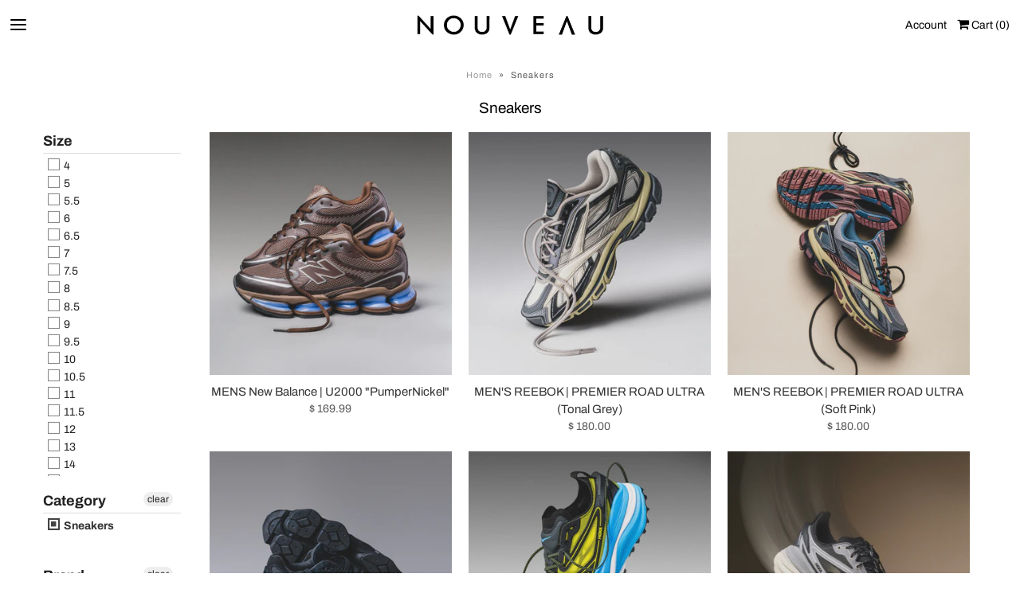

--- FILE ---
content_type: text/html; charset=utf-8
request_url: https://shopnouveau.com/collections/sneakers
body_size: 43635
content:
<!DOCTYPE html>
<!--[if lt IE 7 ]><html class="ie ie6" lang="en"> <![endif]-->
<!--[if IE 7 ]><html class="ie ie7" lang="en"> <![endif]-->
<!--[if IE 8 ]><html class="ie ie8" lang="en"> <![endif]-->
<!--[if (gte IE 9)|!(IE)]><!--><html lang="en" class="no-js"> <!--<![endif]-->
<head>
<meta name="facebook-domain-verification" content="mvdnjfdgeikedhbu8wlyhm9euy1h8v" />
  <!-- Google Web Fonts
================================================== -->

  
  

  
  

  
  

  
  

  
  

  
  

  
  

  
  

  
  

  
  

  
  

  
  

  
  

  
  

  
  

  
  

  
   



  <meta property="og:type" content="website">
  <meta property="og:title" content="Sneakers">
  <meta property="og:url" content="https://shopnouveau.com/collections/sneakers">
  
  

<meta property="og:site_name" content="Nouveau ">



  <meta name="twitter:card" content="summary">


  <meta name="twitter:site" content="@">




  <!-- Meta -->
  <title>
    Sneakers &ndash; Nouveau 
  </title>
  
  <link rel="canonical" href="https://shopnouveau.com/collections/sneakers" />

  <!-- Viewport -->
  <meta name="viewport" content="width=device-width, initial-scale=1, maximum-scale=1">

  <!-- CSS -->

  <link href="//shopnouveau.com/cdn/shop/t/12/assets/stylesheet.css?v=80480444333577617101768361530" rel="stylesheet" type="text/css" media="all" />
  <link href="//shopnouveau.com/cdn/shop/t/12/assets/queries.css?v=129614170597176766591546632919" rel="stylesheet" type="text/css" media="all" />

  <!--[if lt IE 9]>
	<script src="//html5shim.googlecode.com/svn/trunk/html5.js"></script>
  <![endif]-->

  <!-- JS -->

  <script src="//ajax.googleapis.com/ajax/libs/jquery/2.2.4/jquery.min.js" type="text/javascript"></script>
  <script src="//shopnouveau.com/cdn/shop/t/12/assets/eventemitter3.min.js?v=27939738353326123541669751272" type="text/javascript"></script>

  <script src="//shopnouveau.com/cdn/shopifycloud/storefront/assets/themes_support/option_selection-b017cd28.js" type="text/javascript"></script>

  

  
  
  <script>window.performance && window.performance.mark && window.performance.mark('shopify.content_for_header.start');</script><meta name="facebook-domain-verification" content="0mrgdad945wufo2sownant5txhmnl1">
<meta name="facebook-domain-verification" content="mvdnjfdgeikedhbu8wlyhm9euy1h8v">
<meta id="shopify-digital-wallet" name="shopify-digital-wallet" content="/4068553/digital_wallets/dialog">
<meta name="shopify-checkout-api-token" content="5719e6492a8daa2a5bf3412ef746dec1">
<meta id="in-context-paypal-metadata" data-shop-id="4068553" data-venmo-supported="true" data-environment="production" data-locale="en_US" data-paypal-v4="true" data-currency="USD">
<link rel="alternate" type="application/atom+xml" title="Feed" href="/collections/sneakers.atom" />
<link rel="alternate" type="application/json+oembed" href="https://shopnouveau.com/collections/sneakers.oembed">
<script async="async" src="/checkouts/internal/preloads.js?locale=en-US"></script>
<link rel="preconnect" href="https://shop.app" crossorigin="anonymous">
<script async="async" src="https://shop.app/checkouts/internal/preloads.js?locale=en-US&shop_id=4068553" crossorigin="anonymous"></script>
<script id="apple-pay-shop-capabilities" type="application/json">{"shopId":4068553,"countryCode":"US","currencyCode":"USD","merchantCapabilities":["supports3DS"],"merchantId":"gid:\/\/shopify\/Shop\/4068553","merchantName":"Nouveau ","requiredBillingContactFields":["postalAddress","email","phone"],"requiredShippingContactFields":["postalAddress","email","phone"],"shippingType":"shipping","supportedNetworks":["visa","masterCard","amex","discover","elo","jcb"],"total":{"type":"pending","label":"Nouveau ","amount":"1.00"},"shopifyPaymentsEnabled":true,"supportsSubscriptions":true}</script>
<script id="shopify-features" type="application/json">{"accessToken":"5719e6492a8daa2a5bf3412ef746dec1","betas":["rich-media-storefront-analytics"],"domain":"shopnouveau.com","predictiveSearch":true,"shopId":4068553,"locale":"en"}</script>
<script>var Shopify = Shopify || {};
Shopify.shop = "shopnouveau.myshopify.com";
Shopify.locale = "en";
Shopify.currency = {"active":"USD","rate":"1.0"};
Shopify.country = "US";
Shopify.theme = {"name":"Vantage","id":32468500525,"schema_name":"Vantage","schema_version":"6.7","theme_store_id":459,"role":"main"};
Shopify.theme.handle = "null";
Shopify.theme.style = {"id":null,"handle":null};
Shopify.cdnHost = "shopnouveau.com/cdn";
Shopify.routes = Shopify.routes || {};
Shopify.routes.root = "/";</script>
<script type="module">!function(o){(o.Shopify=o.Shopify||{}).modules=!0}(window);</script>
<script>!function(o){function n(){var o=[];function n(){o.push(Array.prototype.slice.apply(arguments))}return n.q=o,n}var t=o.Shopify=o.Shopify||{};t.loadFeatures=n(),t.autoloadFeatures=n()}(window);</script>
<script>
  window.ShopifyPay = window.ShopifyPay || {};
  window.ShopifyPay.apiHost = "shop.app\/pay";
  window.ShopifyPay.redirectState = null;
</script>
<script id="shop-js-analytics" type="application/json">{"pageType":"collection"}</script>
<script defer="defer" async type="module" src="//shopnouveau.com/cdn/shopifycloud/shop-js/modules/v2/client.init-shop-cart-sync_BN7fPSNr.en.esm.js"></script>
<script defer="defer" async type="module" src="//shopnouveau.com/cdn/shopifycloud/shop-js/modules/v2/chunk.common_Cbph3Kss.esm.js"></script>
<script defer="defer" async type="module" src="//shopnouveau.com/cdn/shopifycloud/shop-js/modules/v2/chunk.modal_DKumMAJ1.esm.js"></script>
<script type="module">
  await import("//shopnouveau.com/cdn/shopifycloud/shop-js/modules/v2/client.init-shop-cart-sync_BN7fPSNr.en.esm.js");
await import("//shopnouveau.com/cdn/shopifycloud/shop-js/modules/v2/chunk.common_Cbph3Kss.esm.js");
await import("//shopnouveau.com/cdn/shopifycloud/shop-js/modules/v2/chunk.modal_DKumMAJ1.esm.js");

  window.Shopify.SignInWithShop?.initShopCartSync?.({"fedCMEnabled":true,"windoidEnabled":true});

</script>
<script>
  window.Shopify = window.Shopify || {};
  if (!window.Shopify.featureAssets) window.Shopify.featureAssets = {};
  window.Shopify.featureAssets['shop-js'] = {"shop-cart-sync":["modules/v2/client.shop-cart-sync_CJVUk8Jm.en.esm.js","modules/v2/chunk.common_Cbph3Kss.esm.js","modules/v2/chunk.modal_DKumMAJ1.esm.js"],"init-fed-cm":["modules/v2/client.init-fed-cm_7Fvt41F4.en.esm.js","modules/v2/chunk.common_Cbph3Kss.esm.js","modules/v2/chunk.modal_DKumMAJ1.esm.js"],"init-shop-email-lookup-coordinator":["modules/v2/client.init-shop-email-lookup-coordinator_Cc088_bR.en.esm.js","modules/v2/chunk.common_Cbph3Kss.esm.js","modules/v2/chunk.modal_DKumMAJ1.esm.js"],"init-windoid":["modules/v2/client.init-windoid_hPopwJRj.en.esm.js","modules/v2/chunk.common_Cbph3Kss.esm.js","modules/v2/chunk.modal_DKumMAJ1.esm.js"],"shop-button":["modules/v2/client.shop-button_B0jaPSNF.en.esm.js","modules/v2/chunk.common_Cbph3Kss.esm.js","modules/v2/chunk.modal_DKumMAJ1.esm.js"],"shop-cash-offers":["modules/v2/client.shop-cash-offers_DPIskqss.en.esm.js","modules/v2/chunk.common_Cbph3Kss.esm.js","modules/v2/chunk.modal_DKumMAJ1.esm.js"],"shop-toast-manager":["modules/v2/client.shop-toast-manager_CK7RT69O.en.esm.js","modules/v2/chunk.common_Cbph3Kss.esm.js","modules/v2/chunk.modal_DKumMAJ1.esm.js"],"init-shop-cart-sync":["modules/v2/client.init-shop-cart-sync_BN7fPSNr.en.esm.js","modules/v2/chunk.common_Cbph3Kss.esm.js","modules/v2/chunk.modal_DKumMAJ1.esm.js"],"init-customer-accounts-sign-up":["modules/v2/client.init-customer-accounts-sign-up_CfPf4CXf.en.esm.js","modules/v2/client.shop-login-button_DeIztwXF.en.esm.js","modules/v2/chunk.common_Cbph3Kss.esm.js","modules/v2/chunk.modal_DKumMAJ1.esm.js"],"pay-button":["modules/v2/client.pay-button_CgIwFSYN.en.esm.js","modules/v2/chunk.common_Cbph3Kss.esm.js","modules/v2/chunk.modal_DKumMAJ1.esm.js"],"init-customer-accounts":["modules/v2/client.init-customer-accounts_DQ3x16JI.en.esm.js","modules/v2/client.shop-login-button_DeIztwXF.en.esm.js","modules/v2/chunk.common_Cbph3Kss.esm.js","modules/v2/chunk.modal_DKumMAJ1.esm.js"],"avatar":["modules/v2/client.avatar_BTnouDA3.en.esm.js"],"init-shop-for-new-customer-accounts":["modules/v2/client.init-shop-for-new-customer-accounts_CsZy_esa.en.esm.js","modules/v2/client.shop-login-button_DeIztwXF.en.esm.js","modules/v2/chunk.common_Cbph3Kss.esm.js","modules/v2/chunk.modal_DKumMAJ1.esm.js"],"shop-follow-button":["modules/v2/client.shop-follow-button_BRMJjgGd.en.esm.js","modules/v2/chunk.common_Cbph3Kss.esm.js","modules/v2/chunk.modal_DKumMAJ1.esm.js"],"checkout-modal":["modules/v2/client.checkout-modal_B9Drz_yf.en.esm.js","modules/v2/chunk.common_Cbph3Kss.esm.js","modules/v2/chunk.modal_DKumMAJ1.esm.js"],"shop-login-button":["modules/v2/client.shop-login-button_DeIztwXF.en.esm.js","modules/v2/chunk.common_Cbph3Kss.esm.js","modules/v2/chunk.modal_DKumMAJ1.esm.js"],"lead-capture":["modules/v2/client.lead-capture_DXYzFM3R.en.esm.js","modules/v2/chunk.common_Cbph3Kss.esm.js","modules/v2/chunk.modal_DKumMAJ1.esm.js"],"shop-login":["modules/v2/client.shop-login_CA5pJqmO.en.esm.js","modules/v2/chunk.common_Cbph3Kss.esm.js","modules/v2/chunk.modal_DKumMAJ1.esm.js"],"payment-terms":["modules/v2/client.payment-terms_BxzfvcZJ.en.esm.js","modules/v2/chunk.common_Cbph3Kss.esm.js","modules/v2/chunk.modal_DKumMAJ1.esm.js"]};
</script>
<script>(function() {
  var isLoaded = false;
  function asyncLoad() {
    if (isLoaded) return;
    isLoaded = true;
    var urls = ["https:\/\/chimpstatic.com\/mcjs-connected\/js\/users\/c4cb2bc3214533e2cebbfe7ce\/140022e54efa8946c57dcdbf8.js?shop=shopnouveau.myshopify.com","https:\/\/assets1.adroll.com\/shopify\/latest\/j\/shopify_rolling_bootstrap_v2.js?adroll_adv_id=26Z3KMPAZ5GQVH6CL7KRS2\u0026adroll_pix_id=3C4I7PHR3JG37COB3LZWCQ\u0026shop=shopnouveau.myshopify.com","https:\/\/cdn.nfcube.com\/instafeed-01b389cf1f022501af3e056c76561b28.js?shop=shopnouveau.myshopify.com","https:\/\/shopify-widget.route.com\/shopify.widget.js?shop=shopnouveau.myshopify.com","https:\/\/static.klaviyo.com\/onsite\/js\/PBLvSZ\/klaviyo.js?company_id=PBLvSZ\u0026shop=shopnouveau.myshopify.com","https:\/\/cdn.hextom.com\/js\/quickannouncementbar.js?shop=shopnouveau.myshopify.com","https:\/\/cdn.hextom.com\/js\/freeshippingbar.js?shop=shopnouveau.myshopify.com"];
    for (var i = 0; i < urls.length; i++) {
      var s = document.createElement('script');
      s.type = 'text/javascript';
      s.async = true;
      s.src = urls[i];
      var x = document.getElementsByTagName('script')[0];
      x.parentNode.insertBefore(s, x);
    }
  };
  if(window.attachEvent) {
    window.attachEvent('onload', asyncLoad);
  } else {
    window.addEventListener('load', asyncLoad, false);
  }
})();</script>
<script id="__st">var __st={"a":4068553,"offset":-21600,"reqid":"a5cac692-3155-441e-a8bf-e7837fb47c0b-1769909057","pageurl":"shopnouveau.com\/collections\/sneakers","u":"040bcf169edb","p":"collection","rtyp":"collection","rid":75205541933};</script>
<script>window.ShopifyPaypalV4VisibilityTracking = true;</script>
<script id="captcha-bootstrap">!function(){'use strict';const t='contact',e='account',n='new_comment',o=[[t,t],['blogs',n],['comments',n],[t,'customer']],c=[[e,'customer_login'],[e,'guest_login'],[e,'recover_customer_password'],[e,'create_customer']],r=t=>t.map((([t,e])=>`form[action*='/${t}']:not([data-nocaptcha='true']) input[name='form_type'][value='${e}']`)).join(','),a=t=>()=>t?[...document.querySelectorAll(t)].map((t=>t.form)):[];function s(){const t=[...o],e=r(t);return a(e)}const i='password',u='form_key',d=['recaptcha-v3-token','g-recaptcha-response','h-captcha-response',i],f=()=>{try{return window.sessionStorage}catch{return}},m='__shopify_v',_=t=>t.elements[u];function p(t,e,n=!1){try{const o=window.sessionStorage,c=JSON.parse(o.getItem(e)),{data:r}=function(t){const{data:e,action:n}=t;return t[m]||n?{data:e,action:n}:{data:t,action:n}}(c);for(const[e,n]of Object.entries(r))t.elements[e]&&(t.elements[e].value=n);n&&o.removeItem(e)}catch(o){console.error('form repopulation failed',{error:o})}}const l='form_type',E='cptcha';function T(t){t.dataset[E]=!0}const w=window,h=w.document,L='Shopify',v='ce_forms',y='captcha';let A=!1;((t,e)=>{const n=(g='f06e6c50-85a8-45c8-87d0-21a2b65856fe',I='https://cdn.shopify.com/shopifycloud/storefront-forms-hcaptcha/ce_storefront_forms_captcha_hcaptcha.v1.5.2.iife.js',D={infoText:'Protected by hCaptcha',privacyText:'Privacy',termsText:'Terms'},(t,e,n)=>{const o=w[L][v],c=o.bindForm;if(c)return c(t,g,e,D).then(n);var r;o.q.push([[t,g,e,D],n]),r=I,A||(h.body.append(Object.assign(h.createElement('script'),{id:'captcha-provider',async:!0,src:r})),A=!0)});var g,I,D;w[L]=w[L]||{},w[L][v]=w[L][v]||{},w[L][v].q=[],w[L][y]=w[L][y]||{},w[L][y].protect=function(t,e){n(t,void 0,e),T(t)},Object.freeze(w[L][y]),function(t,e,n,w,h,L){const[v,y,A,g]=function(t,e,n){const i=e?o:[],u=t?c:[],d=[...i,...u],f=r(d),m=r(i),_=r(d.filter((([t,e])=>n.includes(e))));return[a(f),a(m),a(_),s()]}(w,h,L),I=t=>{const e=t.target;return e instanceof HTMLFormElement?e:e&&e.form},D=t=>v().includes(t);t.addEventListener('submit',(t=>{const e=I(t);if(!e)return;const n=D(e)&&!e.dataset.hcaptchaBound&&!e.dataset.recaptchaBound,o=_(e),c=g().includes(e)&&(!o||!o.value);(n||c)&&t.preventDefault(),c&&!n&&(function(t){try{if(!f())return;!function(t){const e=f();if(!e)return;const n=_(t);if(!n)return;const o=n.value;o&&e.removeItem(o)}(t);const e=Array.from(Array(32),(()=>Math.random().toString(36)[2])).join('');!function(t,e){_(t)||t.append(Object.assign(document.createElement('input'),{type:'hidden',name:u})),t.elements[u].value=e}(t,e),function(t,e){const n=f();if(!n)return;const o=[...t.querySelectorAll(`input[type='${i}']`)].map((({name:t})=>t)),c=[...d,...o],r={};for(const[a,s]of new FormData(t).entries())c.includes(a)||(r[a]=s);n.setItem(e,JSON.stringify({[m]:1,action:t.action,data:r}))}(t,e)}catch(e){console.error('failed to persist form',e)}}(e),e.submit())}));const S=(t,e)=>{t&&!t.dataset[E]&&(n(t,e.some((e=>e===t))),T(t))};for(const o of['focusin','change'])t.addEventListener(o,(t=>{const e=I(t);D(e)&&S(e,y())}));const B=e.get('form_key'),M=e.get(l),P=B&&M;t.addEventListener('DOMContentLoaded',(()=>{const t=y();if(P)for(const e of t)e.elements[l].value===M&&p(e,B);[...new Set([...A(),...v().filter((t=>'true'===t.dataset.shopifyCaptcha))])].forEach((e=>S(e,t)))}))}(h,new URLSearchParams(w.location.search),n,t,e,['guest_login'])})(!0,!0)}();</script>
<script integrity="sha256-4kQ18oKyAcykRKYeNunJcIwy7WH5gtpwJnB7kiuLZ1E=" data-source-attribution="shopify.loadfeatures" defer="defer" src="//shopnouveau.com/cdn/shopifycloud/storefront/assets/storefront/load_feature-a0a9edcb.js" crossorigin="anonymous"></script>
<script crossorigin="anonymous" defer="defer" src="//shopnouveau.com/cdn/shopifycloud/storefront/assets/shopify_pay/storefront-65b4c6d7.js?v=20250812"></script>
<script data-source-attribution="shopify.dynamic_checkout.dynamic.init">var Shopify=Shopify||{};Shopify.PaymentButton=Shopify.PaymentButton||{isStorefrontPortableWallets:!0,init:function(){window.Shopify.PaymentButton.init=function(){};var t=document.createElement("script");t.src="https://shopnouveau.com/cdn/shopifycloud/portable-wallets/latest/portable-wallets.en.js",t.type="module",document.head.appendChild(t)}};
</script>
<script data-source-attribution="shopify.dynamic_checkout.buyer_consent">
  function portableWalletsHideBuyerConsent(e){var t=document.getElementById("shopify-buyer-consent"),n=document.getElementById("shopify-subscription-policy-button");t&&n&&(t.classList.add("hidden"),t.setAttribute("aria-hidden","true"),n.removeEventListener("click",e))}function portableWalletsShowBuyerConsent(e){var t=document.getElementById("shopify-buyer-consent"),n=document.getElementById("shopify-subscription-policy-button");t&&n&&(t.classList.remove("hidden"),t.removeAttribute("aria-hidden"),n.addEventListener("click",e))}window.Shopify?.PaymentButton&&(window.Shopify.PaymentButton.hideBuyerConsent=portableWalletsHideBuyerConsent,window.Shopify.PaymentButton.showBuyerConsent=portableWalletsShowBuyerConsent);
</script>
<script data-source-attribution="shopify.dynamic_checkout.cart.bootstrap">document.addEventListener("DOMContentLoaded",(function(){function t(){return document.querySelector("shopify-accelerated-checkout-cart, shopify-accelerated-checkout")}if(t())Shopify.PaymentButton.init();else{new MutationObserver((function(e,n){t()&&(Shopify.PaymentButton.init(),n.disconnect())})).observe(document.body,{childList:!0,subtree:!0})}}));
</script>
<link id="shopify-accelerated-checkout-styles" rel="stylesheet" media="screen" href="https://shopnouveau.com/cdn/shopifycloud/portable-wallets/latest/accelerated-checkout-backwards-compat.css" crossorigin="anonymous">
<style id="shopify-accelerated-checkout-cart">
        #shopify-buyer-consent {
  margin-top: 1em;
  display: inline-block;
  width: 100%;
}

#shopify-buyer-consent.hidden {
  display: none;
}

#shopify-subscription-policy-button {
  background: none;
  border: none;
  padding: 0;
  text-decoration: underline;
  font-size: inherit;
  cursor: pointer;
}

#shopify-subscription-policy-button::before {
  box-shadow: none;
}

      </style>

<script>window.performance && window.performance.mark && window.performance.mark('shopify.content_for_header.end');</script>

  

  <!-- Favicon -->
  
  <link rel="shortcut icon" href="//shopnouveau.com/cdn/shop/files/Nouveau-Logo-Favicon-32px_32x32.jpg?v=1613518585" type="image/png" />
  
<div id="shopify-section-filter-menu-settings" class="shopify-section"><style type="text/css">
/*  Filter Menu Color and Image Section CSS */</style>
<link href="//shopnouveau.com/cdn/shop/t/12/assets/filter-menu.scss.css?v=48329795403864568981697144244" rel="stylesheet" type="text/css" media="all" />
<script src="//shopnouveau.com/cdn/shop/t/12/assets/filter-menu.js?v=7281018424549950331548442360" type="text/javascript"></script>





</div>
<!-- GSSTART Coming Soon code start. Do not change -->
<script type="text/javascript"> gsProductByVariant = {};   gsProductCSID = ""; gsDefaultV = ""; </script><script  type="text/javascript" src="https://gravity-software.com/js/shopify/pac_shop34875.js?v=gs611da746db7a8d4b59381182dff82223xx"></script>
<!-- Coming Soon code end. Do not change GSEND --><!-- BEGIN app block: shopify://apps/minmaxify-order-limits/blocks/app-embed-block/3acfba32-89f3-4377-ae20-cbb9abc48475 --><script type="text/javascript" src="https://limits.minmaxify.com/shopnouveau.myshopify.com?v=139c&r=20260121131557" async></script>

<!-- END app block --><meta property="og:image" content="https://cdn.shopify.com/s/files/1/0406/8553/collections/Slide2_34837a03-1189-4c9b-be7a-1109c558969d.jpg?v=1768979355" />
<meta property="og:image:secure_url" content="https://cdn.shopify.com/s/files/1/0406/8553/collections/Slide2_34837a03-1189-4c9b-be7a-1109c558969d.jpg?v=1768979355" />
<meta property="og:image:width" content="2700" />
<meta property="og:image:height" content="2700" />
<meta property="og:image:alt" content="Sneakers" />
<link href="https://monorail-edge.shopifysvc.com" rel="dns-prefetch">
<script>(function(){if ("sendBeacon" in navigator && "performance" in window) {try {var session_token_from_headers = performance.getEntriesByType('navigation')[0].serverTiming.find(x => x.name == '_s').description;} catch {var session_token_from_headers = undefined;}var session_cookie_matches = document.cookie.match(/_shopify_s=([^;]*)/);var session_token_from_cookie = session_cookie_matches && session_cookie_matches.length === 2 ? session_cookie_matches[1] : "";var session_token = session_token_from_headers || session_token_from_cookie || "";function handle_abandonment_event(e) {var entries = performance.getEntries().filter(function(entry) {return /monorail-edge.shopifysvc.com/.test(entry.name);});if (!window.abandonment_tracked && entries.length === 0) {window.abandonment_tracked = true;var currentMs = Date.now();var navigation_start = performance.timing.navigationStart;var payload = {shop_id: 4068553,url: window.location.href,navigation_start,duration: currentMs - navigation_start,session_token,page_type: "collection"};window.navigator.sendBeacon("https://monorail-edge.shopifysvc.com/v1/produce", JSON.stringify({schema_id: "online_store_buyer_site_abandonment/1.1",payload: payload,metadata: {event_created_at_ms: currentMs,event_sent_at_ms: currentMs}}));}}window.addEventListener('pagehide', handle_abandonment_event);}}());</script>
<script id="web-pixels-manager-setup">(function e(e,d,r,n,o){if(void 0===o&&(o={}),!Boolean(null===(a=null===(i=window.Shopify)||void 0===i?void 0:i.analytics)||void 0===a?void 0:a.replayQueue)){var i,a;window.Shopify=window.Shopify||{};var t=window.Shopify;t.analytics=t.analytics||{};var s=t.analytics;s.replayQueue=[],s.publish=function(e,d,r){return s.replayQueue.push([e,d,r]),!0};try{self.performance.mark("wpm:start")}catch(e){}var l=function(){var e={modern:/Edge?\/(1{2}[4-9]|1[2-9]\d|[2-9]\d{2}|\d{4,})\.\d+(\.\d+|)|Firefox\/(1{2}[4-9]|1[2-9]\d|[2-9]\d{2}|\d{4,})\.\d+(\.\d+|)|Chrom(ium|e)\/(9{2}|\d{3,})\.\d+(\.\d+|)|(Maci|X1{2}).+ Version\/(15\.\d+|(1[6-9]|[2-9]\d|\d{3,})\.\d+)([,.]\d+|)( \(\w+\)|)( Mobile\/\w+|) Safari\/|Chrome.+OPR\/(9{2}|\d{3,})\.\d+\.\d+|(CPU[ +]OS|iPhone[ +]OS|CPU[ +]iPhone|CPU IPhone OS|CPU iPad OS)[ +]+(15[._]\d+|(1[6-9]|[2-9]\d|\d{3,})[._]\d+)([._]\d+|)|Android:?[ /-](13[3-9]|1[4-9]\d|[2-9]\d{2}|\d{4,})(\.\d+|)(\.\d+|)|Android.+Firefox\/(13[5-9]|1[4-9]\d|[2-9]\d{2}|\d{4,})\.\d+(\.\d+|)|Android.+Chrom(ium|e)\/(13[3-9]|1[4-9]\d|[2-9]\d{2}|\d{4,})\.\d+(\.\d+|)|SamsungBrowser\/([2-9]\d|\d{3,})\.\d+/,legacy:/Edge?\/(1[6-9]|[2-9]\d|\d{3,})\.\d+(\.\d+|)|Firefox\/(5[4-9]|[6-9]\d|\d{3,})\.\d+(\.\d+|)|Chrom(ium|e)\/(5[1-9]|[6-9]\d|\d{3,})\.\d+(\.\d+|)([\d.]+$|.*Safari\/(?![\d.]+ Edge\/[\d.]+$))|(Maci|X1{2}).+ Version\/(10\.\d+|(1[1-9]|[2-9]\d|\d{3,})\.\d+)([,.]\d+|)( \(\w+\)|)( Mobile\/\w+|) Safari\/|Chrome.+OPR\/(3[89]|[4-9]\d|\d{3,})\.\d+\.\d+|(CPU[ +]OS|iPhone[ +]OS|CPU[ +]iPhone|CPU IPhone OS|CPU iPad OS)[ +]+(10[._]\d+|(1[1-9]|[2-9]\d|\d{3,})[._]\d+)([._]\d+|)|Android:?[ /-](13[3-9]|1[4-9]\d|[2-9]\d{2}|\d{4,})(\.\d+|)(\.\d+|)|Mobile Safari.+OPR\/([89]\d|\d{3,})\.\d+\.\d+|Android.+Firefox\/(13[5-9]|1[4-9]\d|[2-9]\d{2}|\d{4,})\.\d+(\.\d+|)|Android.+Chrom(ium|e)\/(13[3-9]|1[4-9]\d|[2-9]\d{2}|\d{4,})\.\d+(\.\d+|)|Android.+(UC? ?Browser|UCWEB|U3)[ /]?(15\.([5-9]|\d{2,})|(1[6-9]|[2-9]\d|\d{3,})\.\d+)\.\d+|SamsungBrowser\/(5\.\d+|([6-9]|\d{2,})\.\d+)|Android.+MQ{2}Browser\/(14(\.(9|\d{2,})|)|(1[5-9]|[2-9]\d|\d{3,})(\.\d+|))(\.\d+|)|K[Aa][Ii]OS\/(3\.\d+|([4-9]|\d{2,})\.\d+)(\.\d+|)/},d=e.modern,r=e.legacy,n=navigator.userAgent;return n.match(d)?"modern":n.match(r)?"legacy":"unknown"}(),u="modern"===l?"modern":"legacy",c=(null!=n?n:{modern:"",legacy:""})[u],f=function(e){return[e.baseUrl,"/wpm","/b",e.hashVersion,"modern"===e.buildTarget?"m":"l",".js"].join("")}({baseUrl:d,hashVersion:r,buildTarget:u}),m=function(e){var d=e.version,r=e.bundleTarget,n=e.surface,o=e.pageUrl,i=e.monorailEndpoint;return{emit:function(e){var a=e.status,t=e.errorMsg,s=(new Date).getTime(),l=JSON.stringify({metadata:{event_sent_at_ms:s},events:[{schema_id:"web_pixels_manager_load/3.1",payload:{version:d,bundle_target:r,page_url:o,status:a,surface:n,error_msg:t},metadata:{event_created_at_ms:s}}]});if(!i)return console&&console.warn&&console.warn("[Web Pixels Manager] No Monorail endpoint provided, skipping logging."),!1;try{return self.navigator.sendBeacon.bind(self.navigator)(i,l)}catch(e){}var u=new XMLHttpRequest;try{return u.open("POST",i,!0),u.setRequestHeader("Content-Type","text/plain"),u.send(l),!0}catch(e){return console&&console.warn&&console.warn("[Web Pixels Manager] Got an unhandled error while logging to Monorail."),!1}}}}({version:r,bundleTarget:l,surface:e.surface,pageUrl:self.location.href,monorailEndpoint:e.monorailEndpoint});try{o.browserTarget=l,function(e){var d=e.src,r=e.async,n=void 0===r||r,o=e.onload,i=e.onerror,a=e.sri,t=e.scriptDataAttributes,s=void 0===t?{}:t,l=document.createElement("script"),u=document.querySelector("head"),c=document.querySelector("body");if(l.async=n,l.src=d,a&&(l.integrity=a,l.crossOrigin="anonymous"),s)for(var f in s)if(Object.prototype.hasOwnProperty.call(s,f))try{l.dataset[f]=s[f]}catch(e){}if(o&&l.addEventListener("load",o),i&&l.addEventListener("error",i),u)u.appendChild(l);else{if(!c)throw new Error("Did not find a head or body element to append the script");c.appendChild(l)}}({src:f,async:!0,onload:function(){if(!function(){var e,d;return Boolean(null===(d=null===(e=window.Shopify)||void 0===e?void 0:e.analytics)||void 0===d?void 0:d.initialized)}()){var d=window.webPixelsManager.init(e)||void 0;if(d){var r=window.Shopify.analytics;r.replayQueue.forEach((function(e){var r=e[0],n=e[1],o=e[2];d.publishCustomEvent(r,n,o)})),r.replayQueue=[],r.publish=d.publishCustomEvent,r.visitor=d.visitor,r.initialized=!0}}},onerror:function(){return m.emit({status:"failed",errorMsg:"".concat(f," has failed to load")})},sri:function(e){var d=/^sha384-[A-Za-z0-9+/=]+$/;return"string"==typeof e&&d.test(e)}(c)?c:"",scriptDataAttributes:o}),m.emit({status:"loading"})}catch(e){m.emit({status:"failed",errorMsg:(null==e?void 0:e.message)||"Unknown error"})}}})({shopId: 4068553,storefrontBaseUrl: "https://shopnouveau.com",extensionsBaseUrl: "https://extensions.shopifycdn.com/cdn/shopifycloud/web-pixels-manager",monorailEndpoint: "https://monorail-edge.shopifysvc.com/unstable/produce_batch",surface: "storefront-renderer",enabledBetaFlags: ["2dca8a86"],webPixelsConfigList: [{"id":"1770520733","configuration":"{\"accountID\":\"PBLvSZ\",\"webPixelConfig\":\"eyJlbmFibGVBZGRlZFRvQ2FydEV2ZW50cyI6IHRydWV9\"}","eventPayloadVersion":"v1","runtimeContext":"STRICT","scriptVersion":"524f6c1ee37bacdca7657a665bdca589","type":"APP","apiClientId":123074,"privacyPurposes":["ANALYTICS","MARKETING"],"dataSharingAdjustments":{"protectedCustomerApprovalScopes":["read_customer_address","read_customer_email","read_customer_name","read_customer_personal_data","read_customer_phone"]}},{"id":"1177419933","configuration":"{\"webPixelName\":\"Judge.me\"}","eventPayloadVersion":"v1","runtimeContext":"STRICT","scriptVersion":"34ad157958823915625854214640f0bf","type":"APP","apiClientId":683015,"privacyPurposes":["ANALYTICS"],"dataSharingAdjustments":{"protectedCustomerApprovalScopes":["read_customer_email","read_customer_name","read_customer_personal_data","read_customer_phone"]}},{"id":"307921053","configuration":"{\"pixel_id\":\"315568145968740\",\"pixel_type\":\"facebook_pixel\",\"metaapp_system_user_token\":\"-\"}","eventPayloadVersion":"v1","runtimeContext":"OPEN","scriptVersion":"ca16bc87fe92b6042fbaa3acc2fbdaa6","type":"APP","apiClientId":2329312,"privacyPurposes":["ANALYTICS","MARKETING","SALE_OF_DATA"],"dataSharingAdjustments":{"protectedCustomerApprovalScopes":["read_customer_address","read_customer_email","read_customer_name","read_customer_personal_data","read_customer_phone"]}},{"id":"78479517","eventPayloadVersion":"v1","runtimeContext":"LAX","scriptVersion":"1","type":"CUSTOM","privacyPurposes":["ANALYTICS"],"name":"Google Analytics tag (migrated)"},{"id":"shopify-app-pixel","configuration":"{}","eventPayloadVersion":"v1","runtimeContext":"STRICT","scriptVersion":"0450","apiClientId":"shopify-pixel","type":"APP","privacyPurposes":["ANALYTICS","MARKETING"]},{"id":"shopify-custom-pixel","eventPayloadVersion":"v1","runtimeContext":"LAX","scriptVersion":"0450","apiClientId":"shopify-pixel","type":"CUSTOM","privacyPurposes":["ANALYTICS","MARKETING"]}],isMerchantRequest: false,initData: {"shop":{"name":"Nouveau ","paymentSettings":{"currencyCode":"USD"},"myshopifyDomain":"shopnouveau.myshopify.com","countryCode":"US","storefrontUrl":"https:\/\/shopnouveau.com"},"customer":null,"cart":null,"checkout":null,"productVariants":[],"purchasingCompany":null},},"https://shopnouveau.com/cdn","1d2a099fw23dfb22ep557258f5m7a2edbae",{"modern":"","legacy":""},{"shopId":"4068553","storefrontBaseUrl":"https:\/\/shopnouveau.com","extensionBaseUrl":"https:\/\/extensions.shopifycdn.com\/cdn\/shopifycloud\/web-pixels-manager","surface":"storefront-renderer","enabledBetaFlags":"[\"2dca8a86\"]","isMerchantRequest":"false","hashVersion":"1d2a099fw23dfb22ep557258f5m7a2edbae","publish":"custom","events":"[[\"page_viewed\",{}],[\"collection_viewed\",{\"collection\":{\"id\":\"75205541933\",\"title\":\"Sneakers\",\"productVariants\":[{\"price\":{\"amount\":169.99,\"currencyCode\":\"USD\"},\"product\":{\"title\":\"MENS New Balance | U2000 \\\"PumperNickel\\\"\",\"vendor\":\"NEW BALANCE\",\"id\":\"8791725899933\",\"untranslatedTitle\":\"MENS New Balance | U2000 \\\"PumperNickel\\\"\",\"url\":\"\/products\/mens-new-balance-u2000-pumpernickel\",\"type\":\"Sneakers\"},\"id\":\"47447030202525\",\"image\":{\"src\":\"\/\/shopnouveau.com\/cdn\/shop\/files\/F7D06359-B796-48F2-94B3-133C7DE7158E.jpg?v=1767958109\"},\"sku\":\"NEWBALANCE-2000-BRWN-7\",\"title\":\"7\",\"untranslatedTitle\":\"7\"},{\"price\":{\"amount\":180.0,\"currencyCode\":\"USD\"},\"product\":{\"title\":\"MEN'S REEBOK | PREMIER ROAD ULTRA (Tonal Grey)\",\"vendor\":\"REEBOK\",\"id\":\"8757770813597\",\"untranslatedTitle\":\"MEN'S REEBOK | PREMIER ROAD ULTRA (Tonal Grey)\",\"url\":\"\/products\/mens-reebok-premier-road-ultra-tonal-grey\",\"type\":\"Sneakers\"},\"id\":\"47334391120029\",\"image\":{\"src\":\"\/\/shopnouveau.com\/cdn\/shop\/files\/C990A9C2-D872-4F23-8910-0FAA20DC175C.jpg?v=1761197519\"},\"sku\":\"REEBOK-ULTRA-TONAL-GRY-7\",\"title\":\"7\",\"untranslatedTitle\":\"7\"},{\"price\":{\"amount\":180.0,\"currencyCode\":\"USD\"},\"product\":{\"title\":\"MEN'S REEBOK | PREMIER ROAD ULTRA (Soft Pink)\",\"vendor\":\"REEBOK\",\"id\":\"8754174328989\",\"untranslatedTitle\":\"MEN'S REEBOK | PREMIER ROAD ULTRA (Soft Pink)\",\"url\":\"\/products\/mens-reebok-premier-road-ultra-soft-pink\",\"type\":\"Sneakers\"},\"id\":\"47323475083421\",\"image\":{\"src\":\"\/\/shopnouveau.com\/cdn\/shop\/files\/DD08CC87-969A-42E8-9FBA-5081695320F3.jpg?v=1761004362\"},\"sku\":\"REEBOK-ULTRA-SFT-PNK-5\",\"title\":\"5\",\"untranslatedTitle\":\"5\"},{\"price\":{\"amount\":149.99,\"currencyCode\":\"USD\"},\"product\":{\"title\":\"MENS New Balance | 9060 \\\"Black Cat\\\"\",\"vendor\":\"NEW BALANCE\",\"id\":\"8600030806173\",\"untranslatedTitle\":\"MENS New Balance | 9060 \\\"Black Cat\\\"\",\"url\":\"\/products\/mens-new-balance-9060-triple-black\",\"type\":\"Sneakers\"},\"id\":\"46574945173661\",\"image\":{\"src\":\"\/\/shopnouveau.com\/cdn\/shop\/files\/E22CE7FF-CA37-48C3-8215-1C6C65DF6EEC.jpg?v=1743972435\"},\"sku\":\"NEWBALANCE-9060-TRIPL-BLK-BLK-7\",\"title\":\"7\",\"untranslatedTitle\":\"7\"},{\"price\":{\"amount\":185.0,\"currencyCode\":\"USD\"},\"product\":{\"title\":\"MENS HOKA | Stinson One7 \\\"Skyward Blue\\\"\",\"vendor\":\"HOKA\",\"id\":\"8804081631389\",\"untranslatedTitle\":\"MENS HOKA | Stinson One7 \\\"Skyward Blue\\\"\",\"url\":\"\/products\/mens-hoka-stinson-one7-skyward-blue\",\"type\":\"Sneakers\"},\"id\":\"47491132358813\",\"image\":{\"src\":\"\/\/shopnouveau.com\/cdn\/shop\/files\/733F4156-A8A1-4E6F-9FE1-CEE6D25BB111.jpg?v=1767082633\"},\"sku\":\"HOKA-STN-ONE-BLU-7\",\"title\":\"7\",\"untranslatedTitle\":\"7\"},{\"price\":{\"amount\":185.0,\"currencyCode\":\"USD\"},\"product\":{\"title\":\"MENS HOKA | Stinson One7 \\\"Stellar Grey\\\"\",\"vendor\":\"HOKA\",\"id\":\"8804080517277\",\"untranslatedTitle\":\"MENS HOKA | Stinson One7 \\\"Stellar Grey\\\"\",\"url\":\"\/products\/mens-hoka-stinson-one7-stellar-grey\",\"type\":\"Sneakers\"},\"id\":\"47491102081181\",\"image\":{\"src\":\"\/\/shopnouveau.com\/cdn\/shop\/files\/A2A3E4A7-A645-40B9-BDC0-A717740EE3D8.jpg?v=1767082574\"},\"sku\":\"HOKA-STN-ONE-GREY-7\",\"title\":\"7\",\"untranslatedTitle\":\"7\"},{\"price\":{\"amount\":150.0,\"currencyCode\":\"USD\"},\"product\":{\"title\":\"MENS ASICS | emmi x GEL-CUMULUS 16 (Beige\/Grey)\",\"vendor\":\"ASICS\",\"id\":\"8760539807901\",\"untranslatedTitle\":\"MENS ASICS | emmi x GEL-CUMULUS 16 (Beige\/Grey)\",\"url\":\"\/products\/mens-asics-gel-cumulus-16-beige-grey\",\"type\":\"Sneakers\"},\"id\":\"47342840250525\",\"image\":{\"src\":\"\/\/shopnouveau.com\/cdn\/shop\/files\/AEDC50AA-74ED-4979-8A60-605515CCA563.jpg?v=1762709626\"},\"sku\":\"ASICS-CUMUL-16-BIE-GRY-5\",\"title\":\"5\",\"untranslatedTitle\":\"5\"},{\"price\":{\"amount\":150.0,\"currencyCode\":\"USD\"},\"product\":{\"title\":\"MEN'S ASICS | Gel- Kayano 14 “White\/ Lime Green”\",\"vendor\":\"ASICS\",\"id\":\"8649801924765\",\"untranslatedTitle\":\"MEN'S ASICS | Gel- Kayano 14 “White\/ Lime Green”\",\"url\":\"\/products\/mens-asics-gel-kayano-14-white-lime-green\",\"type\":\"Sneakers\"},\"id\":\"46856620966045\",\"image\":{\"src\":\"\/\/shopnouveau.com\/cdn\/shop\/files\/8C42A490-1ECB-4627-BEE4-CBDAB3EB9E2A.jpg?v=1750186798\"},\"sku\":\"ASICS-GEL-KAYANO-14-WHT-LIM-4\",\"title\":\"4\",\"untranslatedTitle\":\"4\"},{\"price\":{\"amount\":185.0,\"currencyCode\":\"USD\"},\"product\":{\"title\":\"MENS HOKA | Stinson One7 \\\"Pepper Night Sky\\\"\",\"vendor\":\"HOKA\",\"id\":\"8804083925149\",\"untranslatedTitle\":\"MENS HOKA | Stinson One7 \\\"Pepper Night Sky\\\"\",\"url\":\"\/products\/mens-hoka-stinson-one7-pepper-nightsky\",\"type\":\"Sneakers\"},\"id\":\"47491151102109\",\"image\":{\"src\":\"\/\/shopnouveau.com\/cdn\/shop\/files\/5C05624C-3D64-4FC1-9FF5-2363D7C9FA6C.jpg?v=1767082601\"},\"sku\":\"HOKA-STN-ONE-RED-7\",\"title\":\"7\",\"untranslatedTitle\":\"7\"},{\"price\":{\"amount\":185.0,\"currencyCode\":\"USD\"},\"product\":{\"title\":\"MENS HOKA | Mafate Three2 \\\"Fern\/ Navy\\\"\",\"vendor\":\"HOKA\",\"id\":\"8804088414365\",\"untranslatedTitle\":\"MENS HOKA | Mafate Three2 \\\"Fern\/ Navy\\\"\",\"url\":\"\/products\/mens-hoka-mafate-three2-fern-navy\",\"type\":\"Sneakers\"},\"id\":\"47491179839645\",\"image\":{\"src\":\"\/\/shopnouveau.com\/cdn\/shop\/files\/8973BCB6-B68E-4AC8-A2A1-C14E15C7F1AC.jpg?v=1767082590\"},\"sku\":\"HOKA-MF-NAVY-7\",\"title\":\"7\",\"untranslatedTitle\":\"7\"},{\"price\":{\"amount\":170.0,\"currencyCode\":\"USD\"},\"product\":{\"title\":\"MENS ASICS | Gel- Kayano 12.1 (White\/ Menthol)\",\"vendor\":\"ASICS\",\"id\":\"8705860698269\",\"untranslatedTitle\":\"MENS ASICS | Gel- Kayano 12.1 (White\/ Menthol)\",\"url\":\"\/products\/mens-asics-gel-kayano-12-1-white-menthol\",\"type\":\"Sneakers\"},\"id\":\"47207897792669\",\"image\":{\"src\":\"\/\/shopnouveau.com\/cdn\/shop\/files\/AF079C8C-4A32-4A02-A4EC-517EEAB734FB.jpg?v=1758777755\"},\"sku\":\"ASICS-GEL-KAY-12.1-WHT-MENT-5\",\"title\":\"5\",\"untranslatedTitle\":\"5\"},{\"price\":{\"amount\":160.0,\"currencyCode\":\"USD\"},\"product\":{\"title\":\"MENS ASICS | FINESSE x GEL-CUMULUS 16 (Desert Rose)\",\"vendor\":\"ASICS\",\"id\":\"8760536072349\",\"untranslatedTitle\":\"MENS ASICS | FINESSE x GEL-CUMULUS 16 (Desert Rose)\",\"url\":\"\/products\/mens-asics-gel-cumulus-16-desert-rose\",\"type\":\"Sneakers\"},\"id\":\"47342824816797\",\"image\":{\"src\":\"\/\/shopnouveau.com\/cdn\/shop\/files\/9537F57B-F8BB-4AC8-B37D-7A7C1BD19434.jpg?v=1762709615\"},\"sku\":\"ASICS-CUMUL-16-DEST-RSE-7\",\"title\":\"7\",\"untranslatedTitle\":\"7\"},{\"price\":{\"amount\":210.0,\"currencyCode\":\"USD\"},\"product\":{\"title\":\"MENS TIMBERLAND |  Premium 6-Inch \\\"BLACK\\\"\",\"vendor\":\"Timberland\",\"id\":\"8811737645213\",\"untranslatedTitle\":\"MENS TIMBERLAND |  Premium 6-Inch \\\"BLACK\\\"\",\"url\":\"\/products\/mens-timberland-6-inch-black\",\"type\":\"Sneakers\"},\"id\":\"47519870910621\",\"image\":{\"src\":\"\/\/shopnouveau.com\/cdn\/shop\/files\/54A8DAE0-6A8E-44D6-A3DC-51F72910AF1B.jpg?v=1767082622\"},\"sku\":null,\"title\":\"7\",\"untranslatedTitle\":\"7\"},{\"price\":{\"amount\":210.0,\"currencyCode\":\"USD\"},\"product\":{\"title\":\"MENS TIMBERLAND |  Premium 6-Inch \\\"WHEAT\\\"\",\"vendor\":\"Timberland\",\"id\":\"8811737350301\",\"untranslatedTitle\":\"MENS TIMBERLAND |  Premium 6-Inch \\\"WHEAT\\\"\",\"url\":\"\/products\/mens-timberland-6-inch-wheat\",\"type\":\"Sneakers\"},\"id\":\"47519865995421\",\"image\":{\"src\":\"\/\/shopnouveau.com\/cdn\/shop\/files\/8835E81C-DEB3-4E9D-9293-B59C1A13F4FE.jpg?v=1767082629\"},\"sku\":null,\"title\":\"7\",\"untranslatedTitle\":\"7\"},{\"price\":{\"amount\":99.99,\"currencyCode\":\"USD\"},\"product\":{\"title\":\"MENS Saucony | Jae Tips Progrid Triumph 4 \\\"Fern\/Green\\\"\",\"vendor\":\"Saucony\",\"id\":\"8796322791581\",\"untranslatedTitle\":\"MENS Saucony | Jae Tips Progrid Triumph 4 \\\"Fern\/Green\\\"\",\"url\":\"\/products\/mens-saucony-progrid-triumph-4-jae-tips\",\"type\":\"Sneakers\"},\"id\":\"47513502548125\",\"image\":{\"src\":\"\/\/shopnouveau.com\/cdn\/shop\/files\/CEA89E63-A60E-4159-9C67-EACFC2A6C610.jpg?v=1766806553\"},\"sku\":null,\"title\":\"6\",\"untranslatedTitle\":\"6\"},{\"price\":{\"amount\":99.99,\"currencyCode\":\"USD\"},\"product\":{\"title\":\"MENS Saucony | Jae Tips Progrid Triumph 4 \\\"VIOLET\\\"\",\"vendor\":\"Saucony\",\"id\":\"8808939225245\",\"untranslatedTitle\":\"MENS Saucony | Jae Tips Progrid Triumph 4 \\\"VIOLET\\\"\",\"url\":\"\/products\/mens-saucony-jae-tips-progrid-triumph-4-violet\",\"type\":\"Sneakers\"},\"id\":\"47513511002269\",\"image\":{\"src\":\"\/\/shopnouveau.com\/cdn\/shop\/files\/ADD74367-379A-44FB-9F59-2BF63DFB5304.jpg?v=1766806557\"},\"sku\":null,\"title\":\"6\",\"untranslatedTitle\":\"6\"},{\"price\":{\"amount\":180.0,\"currencyCode\":\"USD\"},\"product\":{\"title\":\"MEN'S REEBOK | PREMIER ROAD ULTRA (Green Hairy Suede)\",\"vendor\":\"REEBOK\",\"id\":\"8759808655517\",\"untranslatedTitle\":\"MEN'S REEBOK | PREMIER ROAD ULTRA (Green Hairy Suede)\",\"url\":\"\/products\/mens-reebok-premier-road-ultra-green-hairy-suede\",\"type\":\"Sneakers\"},\"id\":\"47340781502621\",\"image\":{\"src\":\"\/\/shopnouveau.com\/cdn\/shop\/files\/E1DFF9A8-C8F2-4A24-80AA-8BC4164915AF.jpg?v=1761709545\"},\"sku\":\"REEBOK-ULTRA-TEAL-HAIR-5\",\"title\":\"5\",\"untranslatedTitle\":\"5\"},{\"price\":{\"amount\":180.0,\"currencyCode\":\"USD\"},\"product\":{\"title\":\"MEN'S REEBOK | PREMIER ROAD ULTRA (Pink\/Brown Hairy Suede)\",\"vendor\":\"REEBOK\",\"id\":\"8754177933469\",\"untranslatedTitle\":\"MEN'S REEBOK | PREMIER ROAD ULTRA (Pink\/Brown Hairy Suede)\",\"url\":\"\/products\/mens-reebok-premier-road-ultra-pink-brown-hairy-suede\",\"type\":\"Sneakers\"},\"id\":\"47323490812061\",\"image\":{\"src\":\"\/\/shopnouveau.com\/cdn\/shop\/files\/43D56F62-9D46-4C70-BCB7-6F8923B0A11F.jpg?v=1762019930\"},\"sku\":\"REEBOK-ULTRA-PNK-HAR-SUE-5\",\"title\":\"5\",\"untranslatedTitle\":\"5\"},{\"price\":{\"amount\":160.0,\"currencyCode\":\"USD\"},\"product\":{\"title\":\"MENS ASICS | GEL-NIMBUS 10.1 (WHITE\/PIEDMONT GREY)\",\"vendor\":\"ASICS\",\"id\":\"8649850323101\",\"untranslatedTitle\":\"MENS ASICS | GEL-NIMBUS 10.1 (WHITE\/PIEDMONT GREY)\",\"url\":\"\/products\/mens-asics-gel-nimbus-10-1-white-piedmont-grey\",\"type\":\"Sneakers\"},\"id\":\"46858724638877\",\"image\":{\"src\":\"\/\/shopnouveau.com\/cdn\/shop\/files\/93B6B4B0-718A-47B1-BD38-4C1C32FAA0AE.jpg?v=1750401843\"},\"sku\":\"ASICS-GEL-NIM-10.1-WHT-GRY-4\",\"title\":\"4\",\"untranslatedTitle\":\"4\"},{\"price\":{\"amount\":89.99,\"currencyCode\":\"USD\"},\"product\":{\"title\":\"MENS New Balance | 9060  \\\"SWEETGRASS\\\"\",\"vendor\":\"NEW BALANCE\",\"id\":\"8809061744797\",\"untranslatedTitle\":\"MENS New Balance | 9060  \\\"SWEETGRASS\\\"\",\"url\":\"\/products\/mens-new-balance-9060-sweetgrass\",\"type\":\"Sneakers\"},\"id\":\"47514272202909\",\"image\":{\"src\":\"\/\/shopnouveau.com\/cdn\/shop\/files\/A48B2623-F668-4304-AEA6-F222E85296AA.jpg?v=1766881508\"},\"sku\":null,\"title\":\"4\",\"untranslatedTitle\":\"4\"},{\"price\":{\"amount\":99.99,\"currencyCode\":\"USD\"},\"product\":{\"title\":\"MENS Saucony | Jae Tips Progrid Triumph 4 \\\"PECHE\\\"\",\"vendor\":\"Saucony\",\"id\":\"8808939421853\",\"untranslatedTitle\":\"MENS Saucony | Jae Tips Progrid Triumph 4 \\\"PECHE\\\"\",\"url\":\"\/products\/mens-saucony-jae-tips-progrid-triumph-4-peche\",\"type\":\"Sneakers\"},\"id\":\"47513513558173\",\"image\":{\"src\":\"\/\/shopnouveau.com\/cdn\/shop\/files\/36C997D0-FACE-4430-B57E-B037E13B11CD.jpg?v=1766806561\"},\"sku\":null,\"title\":\"6\",\"untranslatedTitle\":\"6\"},{\"price\":{\"amount\":140.0,\"currencyCode\":\"USD\"},\"product\":{\"title\":\"MENS Brooks | Cascadia 1 \\\"MoonBeam\/Camellia\\\"\",\"vendor\":\"Brooks\",\"id\":\"8721991729309\",\"untranslatedTitle\":\"MENS Brooks | Cascadia 1 \\\"MoonBeam\/Camellia\\\"\",\"url\":\"\/products\/mens-brooks-cascadia-1-moonbeam-camellia\",\"type\":\"Sneakers\"},\"id\":\"47261571645597\",\"image\":{\"src\":\"\/\/shopnouveau.com\/cdn\/shop\/files\/18B5B605-53A4-4B49-9973-09247876D8BD.jpg?v=1759548184\"},\"sku\":\"BROOKS-CAS-MOON-BEAM-7\",\"title\":\"7\",\"untranslatedTitle\":\"7\"},{\"price\":{\"amount\":160.0,\"currencyCode\":\"USD\"},\"product\":{\"title\":\"MENS HOKA | SpeedGoat 2 (White\/TOMATO)\",\"vendor\":\"HOKA\",\"id\":\"8722063655069\",\"untranslatedTitle\":\"MENS HOKA | SpeedGoat 2 (White\/TOMATO)\",\"url\":\"\/products\/mens-hoka-speedgoat-2-white-tomato\",\"type\":\"Sneakers\"},\"id\":\"47261690888349\",\"image\":{\"src\":\"\/\/shopnouveau.com\/cdn\/shop\/files\/E527ED0B-5971-4151-B688-40A0B3A20C5A.jpg?v=1759596861\"},\"sku\":\"HOKA-SPD-GOAT-WHT-TMT-7\",\"title\":\"7\",\"untranslatedTitle\":\"7\"},{\"price\":{\"amount\":160.0,\"currencyCode\":\"USD\"},\"product\":{\"title\":\"MENS HOKA | SpeedGoat 2 \\\"Moss Green\\\"\",\"vendor\":\"HOKA\",\"id\":\"8722084888733\",\"untranslatedTitle\":\"MENS HOKA | SpeedGoat 2 \\\"Moss Green\\\"\",\"url\":\"\/products\/mens-hoka-speedgoat-2-moss-green\",\"type\":\"Sneakers\"},\"id\":\"47261778608285\",\"image\":{\"src\":\"\/\/shopnouveau.com\/cdn\/shop\/files\/57EF91A8-C13F-4902-9165-E831B9BBEF94.jpg?v=1759596858\"},\"sku\":\"HOKA-SPD-GOAT-MOSS-GRN-7\",\"title\":\"7\",\"untranslatedTitle\":\"7\"},{\"price\":{\"amount\":99.99,\"currencyCode\":\"USD\"},\"product\":{\"title\":\"MENS New Balance | 9060 \\\"Rich Oak\\\"\",\"vendor\":\"NEW BALANCE\",\"id\":\"8700066365597\",\"untranslatedTitle\":\"MENS New Balance | 9060 \\\"Rich Oak\\\"\",\"url\":\"\/products\/mens-new-balance-9060-rich-oak\",\"type\":\"Sneakers\"},\"id\":\"47186319540381\",\"image\":{\"src\":\"\/\/shopnouveau.com\/cdn\/shop\/files\/82B0B635-ABA0-4969-8D43-B1990C4EFED7.jpg?v=1757417501\"},\"sku\":\"NEWBALANCE-9060-RH-OAK-4\",\"title\":\"4\",\"untranslatedTitle\":\"4\"},{\"price\":{\"amount\":89.99,\"currencyCode\":\"USD\"},\"product\":{\"title\":\"MENS New Balance | U1906 \\\"Eclipse\\\"\",\"vendor\":\"NEW BALANCE\",\"id\":\"8780807405725\",\"untranslatedTitle\":\"MENS New Balance | U1906 \\\"Eclipse\\\"\",\"url\":\"\/products\/mens-new-balance-u1906-eclipse\",\"type\":\"Sneakers\"},\"id\":\"47417956663453\",\"image\":{\"src\":\"\/\/shopnouveau.com\/cdn\/shop\/files\/5D57E4BB-9848-469B-A860-90F01E4C3338.jpg?v=1763612088\"},\"sku\":\"NEWBALANCE-1906-ECLIPSE-7\",\"title\":\"7\",\"untranslatedTitle\":\"7\"},{\"price\":{\"amount\":180.0,\"currencyCode\":\"USD\"},\"product\":{\"title\":\"MEN'S REEBOK | PREMIER ROAD ULTRA (Black Metallic)\",\"vendor\":\"REEBOK\",\"id\":\"8757768323229\",\"untranslatedTitle\":\"MEN'S REEBOK | PREMIER ROAD ULTRA (Black Metallic)\",\"url\":\"\/products\/mens-reebok-premier-road-ultra-black-metallic\",\"type\":\"Sneakers\"},\"id\":\"47334349373597\",\"image\":{\"src\":\"\/\/shopnouveau.com\/cdn\/shop\/files\/2BCE3FF6-D511-4838-9F7D-439228898092.jpg?v=1761197517\"},\"sku\":\"REEBOK-ULTRA-BLK-MET-7\",\"title\":\"7\",\"untranslatedTitle\":\"7\"},{\"price\":{\"amount\":180.0,\"currencyCode\":\"USD\"},\"product\":{\"title\":\"MEN'S REEBOK | PREMIER ROAD ULTRA (Purple Hairy Suede)\",\"vendor\":\"REEBOK\",\"id\":\"8759850401949\",\"untranslatedTitle\":\"MEN'S REEBOK | PREMIER ROAD ULTRA (Purple Hairy Suede)\",\"url\":\"\/products\/mens-reebok-premier-road-ultra-purple-hairy-suede\",\"type\":\"Sneakers\"},\"id\":\"47340839829661\",\"image\":{\"src\":\"\/\/shopnouveau.com\/cdn\/shop\/files\/C314D848-90A4-4751-B61D-D7AED03A0BD7.jpg?v=1762019920\"},\"sku\":\"REEBOK-ULTRA-PURP-HAIR-5\",\"title\":\"5\",\"untranslatedTitle\":\"5\"},{\"price\":{\"amount\":149.99,\"currencyCode\":\"USD\"},\"product\":{\"title\":\"MENS New Balance | 9060 \\\"Dark Shoreline Blue\\\"\",\"vendor\":\"NEW BALANCE\",\"id\":\"8652582518941\",\"untranslatedTitle\":\"MENS New Balance | 9060 \\\"Dark Shoreline Blue\\\"\",\"url\":\"\/products\/mens-new-balance-9060-dark-shoreline-blue\",\"type\":\"Sneakers\"},\"id\":\"46899636994205\",\"image\":{\"src\":\"\/\/shopnouveau.com\/cdn\/shop\/files\/3B91EA39-E26F-41F2-8B93-61C84797F504.jpg?v=1749411213\"},\"sku\":\"NEWBALANCE-9060-DK-SH-NVY-4\",\"title\":\"4\",\"untranslatedTitle\":\"4\"},{\"price\":{\"amount\":69.99,\"currencyCode\":\"USD\"},\"product\":{\"title\":\"MENS New Balance | 740 \\\"Black\/Black\\\"\",\"vendor\":\"NEW BALANCE\",\"id\":\"8603464138909\",\"untranslatedTitle\":\"MENS New Balance | 740 \\\"Black\/Black\\\"\",\"url\":\"\/products\/mens-new-balance-740-black-black\",\"type\":\"Sneakers\"},\"id\":\"47574860300445\",\"image\":{\"src\":\"\/\/shopnouveau.com\/cdn\/shop\/files\/947F7EA7-BEA1-492A-8C26-0426448CF8A2.jpg?v=1743972428\"},\"sku\":\"NEWBALANCE-740-BLK-BLK-4\",\"title\":\"4\",\"untranslatedTitle\":\"4\"},{\"price\":{\"amount\":59.99,\"currencyCode\":\"USD\"},\"product\":{\"title\":\"MENS ASICS | Gel-1130 (Cement Grey\/Rust Orange)\",\"vendor\":\"ASICS\",\"id\":\"8549620252829\",\"untranslatedTitle\":\"MENS ASICS | Gel-1130 (Cement Grey\/Rust Orange)\",\"url\":\"\/products\/mens-asics-gel-1130-grey-rust-orange\",\"type\":\"Sneakers\"},\"id\":\"46379507679389\",\"image\":{\"src\":\"\/\/shopnouveau.com\/cdn\/shop\/files\/18CC0686-B652-405C-A0F8-910242FEEDCA.jpg?v=1737515808\"},\"sku\":\"ASICS-GEL-1130-GRY-RST-ORG-7\",\"title\":\"7\",\"untranslatedTitle\":\"7\"},{\"price\":{\"amount\":149.99,\"currencyCode\":\"USD\"},\"product\":{\"title\":\"MENS New Balance | 9060 \\\"CORTADO\\\"\",\"vendor\":\"NEW BALANCE\",\"id\":\"8791729209501\",\"untranslatedTitle\":\"MENS New Balance | 9060 \\\"CORTADO\\\"\",\"url\":\"\/products\/mens-new-balance-9060-cortado\",\"type\":\"Sneakers\"},\"id\":\"47447050256541\",\"image\":{\"src\":\"\/\/shopnouveau.com\/cdn\/shop\/files\/2868CBF7-D2B0-4664-A539-8914DF4110B4.jpg?v=1768688010\"},\"sku\":\"NEWBALANCE-9060-BRWN-CRTD-7\",\"title\":\"7\",\"untranslatedTitle\":\"7\"},{\"price\":{\"amount\":110.0,\"currencyCode\":\"USD\"},\"product\":{\"title\":\"MENS ASICS | Gel-1130 (Grey\/Pure Silver)\",\"vendor\":\"ASICS\",\"id\":\"8804111745181\",\"untranslatedTitle\":\"MENS ASICS | Gel-1130 (Grey\/Pure Silver)\",\"url\":\"\/products\/mens-asics-gel-1130-grey-pure-silver\",\"type\":\"Sneakers\"},\"id\":\"47491275194525\",\"image\":{\"src\":\"\/\/shopnouveau.com\/cdn\/shop\/files\/99CB84CF-E572-4EC8-A3BE-B8215EC5437E.jpg?v=1768294212\"},\"sku\":\"ASICS-GEL-1130-GREY-RED-SLV-4.5\",\"title\":\"4.5\",\"untranslatedTitle\":\"4.5\"},{\"price\":{\"amount\":110.0,\"currencyCode\":\"USD\"},\"product\":{\"title\":\"MENS ASICS | Gel-1130 (White\/Forest Night)\",\"vendor\":\"ASICS\",\"id\":\"8804125704349\",\"untranslatedTitle\":\"MENS ASICS | Gel-1130 (White\/Forest Night)\",\"url\":\"\/products\/mens-asics-gel-1130-white-forest-night\",\"type\":\"Sneakers\"},\"id\":\"47491317301405\",\"image\":{\"src\":\"\/\/shopnouveau.com\/cdn\/shop\/files\/2B6C8C08-A779-4499-B4E5-4AB908E01F01.jpg?v=1768294169\"},\"sku\":\"ASICS-GEL-1130-WHT-FRT-GRN-5\",\"title\":\"5\",\"untranslatedTitle\":\"5\"},{\"price\":{\"amount\":150.0,\"currencyCode\":\"USD\"},\"product\":{\"title\":\"MENS ASICS | Gel- NYC (BEIGE\/MINERAL BEIGE)\",\"vendor\":\"ASICS\",\"id\":\"8804202774685\",\"untranslatedTitle\":\"MENS ASICS | Gel- NYC (BEIGE\/MINERAL BEIGE)\",\"url\":\"\/products\/mens-asics-gel-nyc-beige-mineral-beige\",\"type\":\"Sneakers\"},\"id\":\"47491464462493\",\"image\":{\"src\":\"\/\/shopnouveau.com\/cdn\/shop\/files\/EDAA646C-0B9C-484A-9F39-DB41F6AF1AEC.jpg?v=1768881461\"},\"sku\":\"ASICS-GEL-NYC-BEG-MIN-4\",\"title\":\"4\",\"untranslatedTitle\":\"4\"},{\"price\":{\"amount\":150.0,\"currencyCode\":\"USD\"},\"product\":{\"title\":\"MENS ASICS | Gel- NYC (CONCRETE\/ ROSE)\",\"vendor\":\"ASICS\",\"id\":\"8804217684125\",\"untranslatedTitle\":\"MENS ASICS | Gel- NYC (CONCRETE\/ ROSE)\",\"url\":\"\/products\/mens-asics-gel-nyc-concrete-rose\",\"type\":\"Sneakers\"},\"id\":\"47491484319901\",\"image\":{\"src\":\"\/\/shopnouveau.com\/cdn\/shop\/files\/46C763C1-2353-4523-9190-BF85918331F1.jpg?v=1768881423\"},\"sku\":\"ASICS-GEL-NYC-CNT-ROSE-4\",\"title\":\"4\",\"untranslatedTitle\":\"4\"},{\"price\":{\"amount\":160.0,\"currencyCode\":\"USD\"},\"product\":{\"title\":\"MEN'S ASICS | Gel- Kayano 14 (WHITE\/HINOKI BEIGE)\",\"vendor\":\"ASICS\",\"id\":\"8804242686109\",\"untranslatedTitle\":\"MEN'S ASICS | Gel- Kayano 14 (WHITE\/HINOKI BEIGE)\",\"url\":\"\/products\/mens-asics-gel-kayano-14-white-hinoki-beige\",\"type\":\"Sneakers\"},\"id\":\"47491531047069\",\"image\":{\"src\":\"\/\/shopnouveau.com\/cdn\/shop\/files\/C03ACAA5-694E-4F4D-AE2B-551EC4D30276.jpg?v=1768881435\"},\"sku\":\"ASICS-GEL-K14-WHT-GRN-BEI-5\",\"title\":\"5\",\"untranslatedTitle\":\"5\"},{\"price\":{\"amount\":119.99,\"currencyCode\":\"USD\"},\"product\":{\"title\":\"MENS New Balance | U204L \\\"SILVER\/BLACK\\\"\",\"vendor\":\"NEW BALANCE\",\"id\":\"8804906500253\",\"untranslatedTitle\":\"MENS New Balance | U204L \\\"SILVER\/BLACK\\\"\",\"url\":\"\/products\/mens-new-balance-u204l-silver-black\",\"type\":\"Sneakers\"},\"id\":\"47493296554141\",\"image\":{\"src\":\"\/\/shopnouveau.com\/cdn\/shop\/files\/14A8EAAC-F338-4377-9DA9-0476D60AEC57.jpg?v=1768294203\"},\"sku\":\"NEWBALANCE-204-SLV-BLK-5\",\"title\":\"5\",\"untranslatedTitle\":\"5\"},{\"price\":{\"amount\":80.0,\"currencyCode\":\"USD\"},\"product\":{\"title\":\"LADIES PUMA | SPEEDCAT BALLET \\\"METALLIC\\\"\",\"vendor\":\"PUMA\",\"id\":\"8804922392733\",\"untranslatedTitle\":\"LADIES PUMA | SPEEDCAT BALLET \\\"METALLIC\\\"\",\"url\":\"\/products\/ladies-puma-speedcat-ballet-metallic\",\"type\":\"Sneakers\"},\"id\":\"47493329682589\",\"image\":{\"src\":\"\/\/shopnouveau.com\/cdn\/shop\/files\/7AB622F9-74AE-420B-875D-FC5F16DD5C00.jpg?v=1768537416\"},\"sku\":\"PUMA-WNS-BALLT-MET-5.5\",\"title\":\"5.5\",\"untranslatedTitle\":\"5.5\"},{\"price\":{\"amount\":80.0,\"currencyCode\":\"USD\"},\"product\":{\"title\":\"LADIES PUMA | SPEEDCAT BALLET \\\"BLACK\/ WARM WHITE\\\"\",\"vendor\":\"PUMA\",\"id\":\"8804924522653\",\"untranslatedTitle\":\"LADIES PUMA | SPEEDCAT BALLET \\\"BLACK\/ WARM WHITE\\\"\",\"url\":\"\/products\/ladies-puma-speedcat-ballet-black-warm-white\",\"type\":\"Sneakers\"},\"id\":\"47493339775133\",\"image\":{\"src\":\"\/\/shopnouveau.com\/cdn\/shop\/files\/C164FF7E-D15A-40CE-9268-5624CA363402.jpg?v=1768537428\"},\"sku\":\"PUMA-WNS-BALLT-BLK-WHT-5.5\",\"title\":\"5.5\",\"untranslatedTitle\":\"5.5\"},{\"price\":{\"amount\":100.0,\"currencyCode\":\"USD\"},\"product\":{\"title\":\"LADIES PUMA | SPEEDCAT BALLET \\\"CHOCOLATE\/ WARM WHITE\\\"\",\"vendor\":\"PUMA\",\"id\":\"8806593691805\",\"untranslatedTitle\":\"LADIES PUMA | SPEEDCAT BALLET \\\"CHOCOLATE\/ WARM WHITE\\\"\",\"url\":\"\/products\/ladies-puma-speedcat-ballet-chocolate-warm-white\",\"type\":\"Sneakers\"},\"id\":\"47498731585693\",\"image\":{\"src\":\"\/\/shopnouveau.com\/cdn\/shop\/files\/6AE0641C-8056-4791-BD7C-C34450C0C284.jpg?v=1768537425\"},\"sku\":\"PUMA-WNS-BALLT-LEOP-5.5\",\"title\":\"5.5\",\"untranslatedTitle\":\"5.5\"},{\"price\":{\"amount\":100.0,\"currencyCode\":\"USD\"},\"product\":{\"title\":\"LADIES PUMA | SPEEDCAT BALLET \\\"CHOCOLATE BROWN-WARM WHITE\\\"\",\"vendor\":\"PUMA\",\"id\":\"8814223196317\",\"untranslatedTitle\":\"LADIES PUMA | SPEEDCAT BALLET \\\"CHOCOLATE BROWN-WARM WHITE\\\"\",\"url\":\"\/products\/ladies-puma-speedcat-ballet-chocolate-brown-warm-white\",\"type\":\"Sneakers\"},\"id\":\"47536486416541\",\"image\":{\"src\":\"\/\/shopnouveau.com\/cdn\/shop\/files\/EFD17D28-66E4-4184-A892-6B0D8DB56E1C.jpg?v=1768537437\"},\"sku\":\"PUMA-WNS-BALLT-COW-5.5\",\"title\":\"5.5\",\"untranslatedTitle\":\"5.5\"},{\"price\":{\"amount\":148.0,\"currencyCode\":\"USD\"},\"product\":{\"title\":\"MENS Saucony | Progrid Omni 9 (AQUA)\",\"vendor\":\"Saucony\",\"id\":\"8814223851677\",\"untranslatedTitle\":\"MENS Saucony | Progrid Omni 9 (AQUA)\",\"url\":\"\/products\/mens-saucony-progrid-omni-9-aqua\",\"type\":\"Sneakers\"},\"id\":\"47536496640157\",\"image\":{\"src\":\"\/\/shopnouveau.com\/cdn\/shop\/files\/EB792F48-A279-4BED-937C-E2BEC2ADA22F.jpg?v=1768256888\"},\"sku\":\"SAUCONY-OMNI-9-AQUA-5\",\"title\":\"5\",\"untranslatedTitle\":\"5\"},{\"price\":{\"amount\":69.99,\"currencyCode\":\"USD\"},\"product\":{\"title\":\"MENS New Balance | 9060  \\\"BEIGE PINK\\\"\",\"vendor\":\"NEW BALANCE\",\"id\":\"8822675177629\",\"untranslatedTitle\":\"MENS New Balance | 9060  \\\"BEIGE PINK\\\"\",\"url\":\"\/products\/mens-new-balance-9060-beige-pink\",\"type\":\"Sneakers\"},\"id\":\"47581136879773\",\"image\":{\"src\":\"\/\/shopnouveau.com\/cdn\/shop\/files\/9B7C3B91-9D2B-4C26-8021-0432AEE02E3C.jpg?v=1768979320\"},\"sku\":null,\"title\":\"4\",\"untranslatedTitle\":\"4\"},{\"price\":{\"amount\":79.99,\"currencyCode\":\"USD\"},\"product\":{\"title\":\"MENS New Balance | 9060 \\\"Grey\/Navy\\\"\",\"vendor\":\"NEW BALANCE\",\"id\":\"8822679109789\",\"untranslatedTitle\":\"MENS New Balance | 9060 \\\"Grey\/Navy\\\"\",\"url\":\"\/products\/mens-new-balance-9060-grey-navy\",\"type\":\"Sneakers\"},\"id\":\"47581173055645\",\"image\":{\"src\":\"\/\/shopnouveau.com\/cdn\/shop\/files\/28411C0E-1E29-4FD6-9D98-0734EF3A3EE6.jpg?v=1768979344\"},\"sku\":null,\"title\":\"4\",\"untranslatedTitle\":\"4\"},{\"price\":{\"amount\":89.99,\"currencyCode\":\"USD\"},\"product\":{\"title\":\"MENS New Balance | U1906 \\\"Black\/Silver\",\"vendor\":\"NEW BALANCE\",\"id\":\"8822683173021\",\"untranslatedTitle\":\"MENS New Balance | U1906 \\\"Black\/Silver\",\"url\":\"\/products\/mens-new-balance-u1906-black-silver\",\"type\":\"Sneakers\"},\"id\":\"47581186719901\",\"image\":{\"src\":\"\/\/shopnouveau.com\/cdn\/shop\/files\/B6C33A55-3203-4C09-912D-12711B55E024.jpg?v=1768979328\"},\"sku\":null,\"title\":\"4\",\"untranslatedTitle\":\"4\"},{\"price\":{\"amount\":69.99,\"currencyCode\":\"USD\"},\"product\":{\"title\":\"MENS New Balance | 9060  \\\"SPARROW\\\"\",\"vendor\":\"NEW BALANCE\",\"id\":\"8822684123293\",\"untranslatedTitle\":\"MENS New Balance | 9060  \\\"SPARROW\\\"\",\"url\":\"\/products\/mens-new-balance-9060-eeh\",\"type\":\"Sneakers\"},\"id\":\"47581192224925\",\"image\":{\"src\":\"\/\/shopnouveau.com\/cdn\/shop\/files\/6B9EFD4A-B85D-4986-923B-3900D7A286BE.jpg?v=1768979335\"},\"sku\":null,\"title\":\"4\",\"untranslatedTitle\":\"4\"}]}}]]"});</script><script>
  window.ShopifyAnalytics = window.ShopifyAnalytics || {};
  window.ShopifyAnalytics.meta = window.ShopifyAnalytics.meta || {};
  window.ShopifyAnalytics.meta.currency = 'USD';
  var meta = {"products":[{"id":8791725899933,"gid":"gid:\/\/shopify\/Product\/8791725899933","vendor":"NEW BALANCE","type":"Sneakers","handle":"mens-new-balance-u2000-pumpernickel","variants":[{"id":47447030202525,"price":16999,"name":"MENS New Balance | U2000 \"PumperNickel\" - 7","public_title":"7","sku":"NEWBALANCE-2000-BRWN-7"},{"id":47447030235293,"price":16999,"name":"MENS New Balance | U2000 \"PumperNickel\" - 7.5","public_title":"7.5","sku":"NEWBALANCE-2000-BRWN-7.5"},{"id":47447030268061,"price":16999,"name":"MENS New Balance | U2000 \"PumperNickel\" - 8","public_title":"8","sku":"NEWBALANCE-2000-BRWN-8"},{"id":47447030300829,"price":16999,"name":"MENS New Balance | U2000 \"PumperNickel\" - 8.5","public_title":"8.5","sku":"NEWBALANCE-2000-BRWN-8.5"},{"id":47447030333597,"price":16999,"name":"MENS New Balance | U2000 \"PumperNickel\" - 9","public_title":"9","sku":"NEWBALANCE-2000-BRWN-9"},{"id":47447030366365,"price":16999,"name":"MENS New Balance | U2000 \"PumperNickel\" - 9.5","public_title":"9.5","sku":"NEWBALANCE-2000-BRWN-9.5"},{"id":47447030399133,"price":16999,"name":"MENS New Balance | U2000 \"PumperNickel\" - 10","public_title":"10","sku":"NEWBALANCE-2000-BRWN-10"},{"id":47447030431901,"price":16999,"name":"MENS New Balance | U2000 \"PumperNickel\" - 10.5","public_title":"10.5","sku":"NEWBALANCE-2000-BRWN-10.5"},{"id":47447030464669,"price":16999,"name":"MENS New Balance | U2000 \"PumperNickel\" - 11","public_title":"11","sku":"NEWBALANCE-2000-BRWN-11"},{"id":47447030497437,"price":16999,"name":"MENS New Balance | U2000 \"PumperNickel\" - 11.5","public_title":"11.5","sku":"NEWBALANCE-2000-BRWN-11.5"},{"id":47447030530205,"price":16999,"name":"MENS New Balance | U2000 \"PumperNickel\" - 12","public_title":"12","sku":"NEWBALANCE-2000-BRWN-12"},{"id":47447030562973,"price":16999,"name":"MENS New Balance | U2000 \"PumperNickel\" - 13","public_title":"13","sku":"NEWBALANCE-2000-BRWN-13"},{"id":47447030595741,"price":16999,"name":"MENS New Balance | U2000 \"PumperNickel\" - 14","public_title":"14","sku":"NEWBALANCE-2000-BRWN-14"}],"remote":false},{"id":8757770813597,"gid":"gid:\/\/shopify\/Product\/8757770813597","vendor":"REEBOK","type":"Sneakers","handle":"mens-reebok-premier-road-ultra-tonal-grey","variants":[{"id":47334391120029,"price":18000,"name":"MEN'S REEBOK | PREMIER ROAD ULTRA (Tonal Grey) - 7","public_title":"7","sku":"REEBOK-ULTRA-TONAL-GRY-7"},{"id":47334391152797,"price":18000,"name":"MEN'S REEBOK | PREMIER ROAD ULTRA (Tonal Grey) - 7.5","public_title":"7.5","sku":"REEBOK-ULTRA-TONAL-GRY-7.5"},{"id":47334391185565,"price":18000,"name":"MEN'S REEBOK | PREMIER ROAD ULTRA (Tonal Grey) - 8","public_title":"8","sku":"REEBOK-ULTRA-TONAL-GRY-8"},{"id":47334391218333,"price":18000,"name":"MEN'S REEBOK | PREMIER ROAD ULTRA (Tonal Grey) - 8.5","public_title":"8.5","sku":"REEBOK-ULTRA-TONAL-GRY-8.5"},{"id":47334391251101,"price":18000,"name":"MEN'S REEBOK | PREMIER ROAD ULTRA (Tonal Grey) - 9","public_title":"9","sku":"REEBOK-ULTRA-TONAL-GRY-9"},{"id":47334391283869,"price":18000,"name":"MEN'S REEBOK | PREMIER ROAD ULTRA (Tonal Grey) - 9.5","public_title":"9.5","sku":"REEBOK-ULTRA-TONAL-GRY-9.5"},{"id":47334391316637,"price":18000,"name":"MEN'S REEBOK | PREMIER ROAD ULTRA (Tonal Grey) - 10","public_title":"10","sku":"REEBOK-ULTRA-TONAL-GRY-10"},{"id":47334391349405,"price":18000,"name":"MEN'S REEBOK | PREMIER ROAD ULTRA (Tonal Grey) - 10.5","public_title":"10.5","sku":"REEBOK-ULTRA-TONAL-GRY-10.5"},{"id":47334391382173,"price":18000,"name":"MEN'S REEBOK | PREMIER ROAD ULTRA (Tonal Grey) - 11","public_title":"11","sku":"REEBOK-ULTRA-TONAL-GRY-11"},{"id":47334391414941,"price":18000,"name":"MEN'S REEBOK | PREMIER ROAD ULTRA (Tonal Grey) - 11.5","public_title":"11.5","sku":"REEBOK-ULTRA-TONAL-GRY-11.5"},{"id":47334391447709,"price":18000,"name":"MEN'S REEBOK | PREMIER ROAD ULTRA (Tonal Grey) - 12","public_title":"12","sku":"REEBOK-ULTRA-TONAL-GRY-12"}],"remote":false},{"id":8754174328989,"gid":"gid:\/\/shopify\/Product\/8754174328989","vendor":"REEBOK","type":"Sneakers","handle":"mens-reebok-premier-road-ultra-soft-pink","variants":[{"id":47323475083421,"price":18000,"name":"MEN'S REEBOK | PREMIER ROAD ULTRA (Soft Pink) - 5","public_title":"5","sku":"REEBOK-ULTRA-SFT-PNK-5"},{"id":47323475116189,"price":18000,"name":"MEN'S REEBOK | PREMIER ROAD ULTRA (Soft Pink) - 5.5","public_title":"5.5","sku":"REEBOK-ULTRA-SFT-PNK-5.5"},{"id":47323475148957,"price":18000,"name":"MEN'S REEBOK | PREMIER ROAD ULTRA (Soft Pink) - 6","public_title":"6","sku":"REEBOK-ULTRA-SFT-PNK-6"},{"id":47323475181725,"price":18000,"name":"MEN'S REEBOK | PREMIER ROAD ULTRA (Soft Pink) - 6.5","public_title":"6.5","sku":"REEBOK-ULTRA-SFT-PNK-6.5"},{"id":47323474493597,"price":18000,"name":"MEN'S REEBOK | PREMIER ROAD ULTRA (Soft Pink) - 7","public_title":"7","sku":"REEBOK-ULTRA-SFT-PNK-7"},{"id":47323474526365,"price":18000,"name":"MEN'S REEBOK | PREMIER ROAD ULTRA (Soft Pink) - 7.5","public_title":"7.5","sku":"REEBOK-ULTRA-SFT-PNK-7.5"},{"id":47323474559133,"price":18000,"name":"MEN'S REEBOK | PREMIER ROAD ULTRA (Soft Pink) - 8","public_title":"8","sku":"REEBOK-ULTRA-SFT-PNK-8"},{"id":47323474591901,"price":18000,"name":"MEN'S REEBOK | PREMIER ROAD ULTRA (Soft Pink) - 8.5","public_title":"8.5","sku":"REEBOK-ULTRA-SFT-PNK-8.5"},{"id":47323474624669,"price":18000,"name":"MEN'S REEBOK | PREMIER ROAD ULTRA (Soft Pink) - 9","public_title":"9","sku":"REEBOK-ULTRA-SFT-PNK-9"},{"id":47323474657437,"price":18000,"name":"MEN'S REEBOK | PREMIER ROAD ULTRA (Soft Pink) - 9.5","public_title":"9.5","sku":"REEBOK-ULTRA-SFT-PNK-9.5"},{"id":47323474690205,"price":18000,"name":"MEN'S REEBOK | PREMIER ROAD ULTRA (Soft Pink) - 10","public_title":"10","sku":"REEBOK-ULTRA-SFT-PNK-10"},{"id":47323474722973,"price":18000,"name":"MEN'S REEBOK | PREMIER ROAD ULTRA (Soft Pink) - 10.5","public_title":"10.5","sku":"REEBOK-ULTRA-SFT-PNK-10.5"},{"id":47323474755741,"price":18000,"name":"MEN'S REEBOK | PREMIER ROAD ULTRA (Soft Pink) - 11","public_title":"11","sku":"REEBOK-ULTRA-SFT-PNK-11"},{"id":47323474788509,"price":18000,"name":"MEN'S REEBOK | PREMIER ROAD ULTRA (Soft Pink) - 11.5","public_title":"11.5","sku":"REEBOK-ULTRA-SFT-PNK-11.5"},{"id":47323474821277,"price":18000,"name":"MEN'S REEBOK | PREMIER ROAD ULTRA (Soft Pink) - 12","public_title":"12","sku":"REEBOK-ULTRA-SFT-PNK-12"}],"remote":false},{"id":8600030806173,"gid":"gid:\/\/shopify\/Product\/8600030806173","vendor":"NEW BALANCE","type":"Sneakers","handle":"mens-new-balance-9060-triple-black","variants":[{"id":46574945173661,"price":14999,"name":"MENS New Balance | 9060 \"Black Cat\" - 7","public_title":"7","sku":"NEWBALANCE-9060-TRIPL-BLK-BLK-7"},{"id":46574945206429,"price":14999,"name":"MENS New Balance | 9060 \"Black Cat\" - 7.5","public_title":"7.5","sku":"NEWBALANCE-9060-TRIPL-BLK-BLK-7.5"},{"id":46574945239197,"price":14999,"name":"MENS New Balance | 9060 \"Black Cat\" - 8","public_title":"8","sku":"NEWBALANCE-9060-TRIPL-BLK-BLK-8"},{"id":46574945271965,"price":14999,"name":"MENS New Balance | 9060 \"Black Cat\" - 8.5","public_title":"8.5","sku":"NEWBALANCE-9060-TRIPL-BLK-BLK-8.5"},{"id":46574945304733,"price":14999,"name":"MENS New Balance | 9060 \"Black Cat\" - 9","public_title":"9","sku":"NEWBALANCE-9060-TRIPL-BLK-BLK-9"},{"id":46574945337501,"price":14999,"name":"MENS New Balance | 9060 \"Black Cat\" - 9.5","public_title":"9.5","sku":"NEWBALANCE-9060-TRIPL-BLK-BLK-9.5"},{"id":46574945370269,"price":14999,"name":"MENS New Balance | 9060 \"Black Cat\" - 10","public_title":"10","sku":"NEWBALANCE-9060-TRIPL-BLK-BLK-10"},{"id":46574945403037,"price":14999,"name":"MENS New Balance | 9060 \"Black Cat\" - 10.5","public_title":"10.5","sku":"NEWBALANCE-9060-TRIPL-BLK-BLK-10.5"},{"id":46574945435805,"price":14999,"name":"MENS New Balance | 9060 \"Black Cat\" - 11","public_title":"11","sku":"NEWBALANCE-9060-TRIPL-BLK-BLK-11"},{"id":46574945468573,"price":14999,"name":"MENS New Balance | 9060 \"Black Cat\" - 11.5","public_title":"11.5","sku":"NEWBALANCE-9060-TRIPL-BLK-BLK-11.5"},{"id":46574945501341,"price":14999,"name":"MENS New Balance | 9060 \"Black Cat\" - 12","public_title":"12","sku":"NEWBALANCE-9060-TRIPL-BLK-BLK-12"},{"id":46574945534109,"price":14999,"name":"MENS New Balance | 9060 \"Black Cat\" - 13","public_title":"13","sku":"NEWBALANCE-9060-TRIPL-BLK-BLK-13"},{"id":46574945566877,"price":14999,"name":"MENS New Balance | 9060 \"Black Cat\" - 14","public_title":"14","sku":"NEWBALANCE-9060-TRIPL-BLK-BLK-14"}],"remote":false},{"id":8804081631389,"gid":"gid:\/\/shopify\/Product\/8804081631389","vendor":"HOKA","type":"Sneakers","handle":"mens-hoka-stinson-one7-skyward-blue","variants":[{"id":47491132358813,"price":18500,"name":"MENS HOKA | Stinson One7 \"Skyward Blue\" - 7","public_title":"7","sku":"HOKA-STN-ONE-BLU-7"},{"id":47491132391581,"price":18500,"name":"MENS HOKA | Stinson One7 \"Skyward Blue\" - 7.5","public_title":"7.5","sku":"HOKA-STN-ONE-BLU-7.5"},{"id":47491132424349,"price":18500,"name":"MENS HOKA | Stinson One7 \"Skyward Blue\" - 8","public_title":"8","sku":"HOKA-STN-ONE-BLU-8"},{"id":47491132457117,"price":18500,"name":"MENS HOKA | Stinson One7 \"Skyward Blue\" - 8.5","public_title":"8.5","sku":"HOKA-STN-ONE-BLU-8.5"},{"id":47491132489885,"price":18500,"name":"MENS HOKA | Stinson One7 \"Skyward Blue\" - 9","public_title":"9","sku":"HOKA-STN-ONE-BLU-9"},{"id":47491132522653,"price":18500,"name":"MENS HOKA | Stinson One7 \"Skyward Blue\" - 9.5","public_title":"9.5","sku":"HOKA-STN-ONE-BLU-9.5"},{"id":47491132555421,"price":18500,"name":"MENS HOKA | Stinson One7 \"Skyward Blue\" - 10","public_title":"10","sku":"HOKA-STN-ONE-BLU-10"},{"id":47491132588189,"price":18500,"name":"MENS HOKA | Stinson One7 \"Skyward Blue\" - 10.5","public_title":"10.5","sku":"HOKA-STN-ONE-BLU-10.5"},{"id":47491132620957,"price":18500,"name":"MENS HOKA | Stinson One7 \"Skyward Blue\" - 11","public_title":"11","sku":"HOKA-STN-ONE-BLU-11"},{"id":47491132653725,"price":18500,"name":"MENS HOKA | Stinson One7 \"Skyward Blue\" - 11.5","public_title":"11.5","sku":"HOKA-STN-ONE-BLU-11.5"},{"id":47491132686493,"price":18500,"name":"MENS HOKA | Stinson One7 \"Skyward Blue\" - 12","public_title":"12","sku":"HOKA-STN-ONE-BLU-12"},{"id":47491132719261,"price":18500,"name":"MENS HOKA | Stinson One7 \"Skyward Blue\" - 13","public_title":"13","sku":"HOKA-STN-ONE-BLU-13"},{"id":47491132752029,"price":18500,"name":"MENS HOKA | Stinson One7 \"Skyward Blue\" - 14","public_title":"14","sku":"HOKA-STN-ONE-BLU-14"}],"remote":false},{"id":8804080517277,"gid":"gid:\/\/shopify\/Product\/8804080517277","vendor":"HOKA","type":"Sneakers","handle":"mens-hoka-stinson-one7-stellar-grey","variants":[{"id":47491102081181,"price":18500,"name":"MENS HOKA | Stinson One7 \"Stellar Grey\" - 7","public_title":"7","sku":"HOKA-STN-ONE-GREY-7"},{"id":47491102113949,"price":18500,"name":"MENS HOKA | Stinson One7 \"Stellar Grey\" - 7.5","public_title":"7.5","sku":"HOKA-STN-ONE-GREY-7.5"},{"id":47491102146717,"price":18500,"name":"MENS HOKA | Stinson One7 \"Stellar Grey\" - 8","public_title":"8","sku":"HOKA-STN-ONE-GREY-8"},{"id":47491102179485,"price":18500,"name":"MENS HOKA | Stinson One7 \"Stellar Grey\" - 8.5","public_title":"8.5","sku":"HOKA-STN-ONE-GREY-8.5"},{"id":47491102212253,"price":18500,"name":"MENS HOKA | Stinson One7 \"Stellar Grey\" - 9","public_title":"9","sku":"HOKA-STN-ONE-GREY-9"},{"id":47491102245021,"price":18500,"name":"MENS HOKA | Stinson One7 \"Stellar Grey\" - 9.5","public_title":"9.5","sku":"HOKA-STN-ONE-GREY-9.5"},{"id":47491102277789,"price":18500,"name":"MENS HOKA | Stinson One7 \"Stellar Grey\" - 10","public_title":"10","sku":"HOKA-STN-ONE-GREY-10"},{"id":47491102310557,"price":18500,"name":"MENS HOKA | Stinson One7 \"Stellar Grey\" - 10.5","public_title":"10.5","sku":"HOKA-STN-ONE-GREY-10.5"},{"id":47491102343325,"price":18500,"name":"MENS HOKA | Stinson One7 \"Stellar Grey\" - 11","public_title":"11","sku":"HOKA-STN-ONE-GREY-11"},{"id":47491102376093,"price":18500,"name":"MENS HOKA | Stinson One7 \"Stellar Grey\" - 11.5","public_title":"11.5","sku":"HOKA-STN-ONE-GREY-11.5"},{"id":47491102408861,"price":18500,"name":"MENS HOKA | Stinson One7 \"Stellar Grey\" - 12","public_title":"12","sku":"HOKA-STN-ONE-GREY-12"},{"id":47491102441629,"price":18500,"name":"MENS HOKA | Stinson One7 \"Stellar Grey\" - 13","public_title":"13","sku":"HOKA-STN-ONE-GREY-13"}],"remote":false},{"id":8760539807901,"gid":"gid:\/\/shopify\/Product\/8760539807901","vendor":"ASICS","type":"Sneakers","handle":"mens-asics-gel-cumulus-16-beige-grey","variants":[{"id":47342840250525,"price":15000,"name":"MENS ASICS | emmi x GEL-CUMULUS 16 (Beige\/Grey) - 5","public_title":"5","sku":"ASICS-CUMUL-16-BIE-GRY-5"},{"id":47342840283293,"price":15000,"name":"MENS ASICS | emmi x GEL-CUMULUS 16 (Beige\/Grey) - 5.5","public_title":"5.5","sku":"ASICS-CUMUL-16-BIE-GRY-5.5"},{"id":47342840316061,"price":15000,"name":"MENS ASICS | emmi x GEL-CUMULUS 16 (Beige\/Grey) - 6","public_title":"6","sku":"ASICS-CUMUL-16-BIE-GRY-6"},{"id":47342840348829,"price":15000,"name":"MENS ASICS | emmi x GEL-CUMULUS 16 (Beige\/Grey) - 6.5","public_title":"6.5","sku":"ASICS-CUMUL-16-BIE-GRY-6.5"},{"id":47342840381597,"price":15000,"name":"MENS ASICS | emmi x GEL-CUMULUS 16 (Beige\/Grey) - 7","public_title":"7","sku":"ASICS-CUMUL-16-BIE-GRY-7"},{"id":47342840414365,"price":15000,"name":"MENS ASICS | emmi x GEL-CUMULUS 16 (Beige\/Grey) - 7.5","public_title":"7.5","sku":"ASICS-CUMUL-16-BIE-GRY-7.5"},{"id":47342840447133,"price":15000,"name":"MENS ASICS | emmi x GEL-CUMULUS 16 (Beige\/Grey) - 8","public_title":"8","sku":"ASICS-CUMUL-16-BIE-GRY-8"},{"id":47342840479901,"price":15000,"name":"MENS ASICS | emmi x GEL-CUMULUS 16 (Beige\/Grey) - 8.5","public_title":"8.5","sku":"ASICS-CUMUL-16-BIE-GRY-8.5"},{"id":47342840512669,"price":15000,"name":"MENS ASICS | emmi x GEL-CUMULUS 16 (Beige\/Grey) - 9","public_title":"9","sku":"ASICS-CUMUL-16-BIE-GRY-9"},{"id":47342840545437,"price":15000,"name":"MENS ASICS | emmi x GEL-CUMULUS 16 (Beige\/Grey) - 9.5","public_title":"9.5","sku":"ASICS-CUMUL-16-BIE-GRY-9.5"},{"id":47342840578205,"price":15000,"name":"MENS ASICS | emmi x GEL-CUMULUS 16 (Beige\/Grey) - 10","public_title":"10","sku":"ASICS-CUMUL-16-BIE-GRY-10"},{"id":47342840610973,"price":15000,"name":"MENS ASICS | emmi x GEL-CUMULUS 16 (Beige\/Grey) - 10.5","public_title":"10.5","sku":"ASICS-CUMUL-16-BIE-GRY-10.5"},{"id":47342840643741,"price":15000,"name":"MENS ASICS | emmi x GEL-CUMULUS 16 (Beige\/Grey) - 11","public_title":"11","sku":"ASICS-CUMUL-16-BIE-GRY-11"},{"id":47342840676509,"price":15000,"name":"MENS ASICS | emmi x GEL-CUMULUS 16 (Beige\/Grey) - 11.5","public_title":"11.5","sku":"ASICS-CUMUL-16-BIE-GRY-11.5"},{"id":47342840709277,"price":15000,"name":"MENS ASICS | emmi x GEL-CUMULUS 16 (Beige\/Grey) - 12","public_title":"12","sku":"ASICS-CUMUL-16-BIE-GRY-12"},{"id":47342840742045,"price":15000,"name":"MENS ASICS | emmi x GEL-CUMULUS 16 (Beige\/Grey) - 13","public_title":"13","sku":"ASICS-CUMUL-16-BIE-GRY-13"}],"remote":false},{"id":8649801924765,"gid":"gid:\/\/shopify\/Product\/8649801924765","vendor":"ASICS","type":"Sneakers","handle":"mens-asics-gel-kayano-14-white-lime-green","variants":[{"id":46856620966045,"price":15000,"name":"MEN'S ASICS | Gel- Kayano 14 “White\/ Lime Green” - 4","public_title":"4","sku":"ASICS-GEL-KAYANO-14-WHT-LIM-4"},{"id":46856620933277,"price":15000,"name":"MEN'S ASICS | Gel- Kayano 14 “White\/ Lime Green” - 4.5","public_title":"4.5","sku":"ASICS-GEL-KAYANO-14-WHT-LIM-4.5"},{"id":46856607498397,"price":15000,"name":"MEN'S ASICS | Gel- Kayano 14 “White\/ Lime Green” - 5","public_title":"5","sku":"ASICS-GEL-KAYANO-14-WHT-LIM-5"},{"id":46856607531165,"price":15000,"name":"MEN'S ASICS | Gel- Kayano 14 “White\/ Lime Green” - 5.5","public_title":"5.5","sku":"ASICS-GEL-KAYANO-14-WHT-LIM-5.5"},{"id":46856607563933,"price":15000,"name":"MEN'S ASICS | Gel- Kayano 14 “White\/ Lime Green” - 6","public_title":"6","sku":"ASICS-GEL-KAYANO-14-WHT-LIM-6"},{"id":46856607596701,"price":15000,"name":"MEN'S ASICS | Gel- Kayano 14 “White\/ Lime Green” - 6.5","public_title":"6.5","sku":"ASICS-GEL-KAYANO-14-WHT-LIM-6.5"},{"id":46856607629469,"price":15000,"name":"MEN'S ASICS | Gel- Kayano 14 “White\/ Lime Green” - 7","public_title":"7","sku":"ASICS-GEL-KAYANO-14-WHT-LIM-7"},{"id":46856607662237,"price":15000,"name":"MEN'S ASICS | Gel- Kayano 14 “White\/ Lime Green” - 7.5","public_title":"7.5","sku":"ASICS-GEL-KAYANO-14-WHT-LIM-7.5"},{"id":46856607695005,"price":15000,"name":"MEN'S ASICS | Gel- Kayano 14 “White\/ Lime Green” - 8","public_title":"8","sku":"ASICS-GEL-KAYANO-14-WHT-LIM-8"},{"id":46856607727773,"price":15000,"name":"MEN'S ASICS | Gel- Kayano 14 “White\/ Lime Green” - 8.5","public_title":"8.5","sku":"ASICS-GEL-KAYANO-14-WHT-LIM-8.5"},{"id":46856607760541,"price":15000,"name":"MEN'S ASICS | Gel- Kayano 14 “White\/ Lime Green” - 9","public_title":"9","sku":"ASICS-GEL-KAYANO-14-WHT-LIM-9"},{"id":46856607793309,"price":15000,"name":"MEN'S ASICS | Gel- Kayano 14 “White\/ Lime Green” - 9.5","public_title":"9.5","sku":"ASICS-GEL-KAYANO-14-WHT-LIM-9.5"},{"id":46856607826077,"price":15000,"name":"MEN'S ASICS | Gel- Kayano 14 “White\/ Lime Green” - 10","public_title":"10","sku":"ASICS-GEL-KAYANO-14-WHT-LIM-10"},{"id":46856607858845,"price":15000,"name":"MEN'S ASICS | Gel- Kayano 14 “White\/ Lime Green” - 10.5","public_title":"10.5","sku":"ASICS-GEL-KAYANO-14-WHT-LIM-10.5"},{"id":46856607891613,"price":15000,"name":"MEN'S ASICS | Gel- Kayano 14 “White\/ Lime Green” - 11","public_title":"11","sku":"ASICS-GEL-KAYANO-14-WHT-LIM-11"},{"id":46856607924381,"price":15000,"name":"MEN'S ASICS | Gel- Kayano 14 “White\/ Lime Green” - 11.5","public_title":"11.5","sku":"ASICS-GEL-KAYANO-14-WHT-LIM-11.5"},{"id":46856607957149,"price":15000,"name":"MEN'S ASICS | Gel- Kayano 14 “White\/ Lime Green” - 12","public_title":"12","sku":"ASICS-GEL-KAYANO-14-WHT-LIM-12"},{"id":46856607989917,"price":15000,"name":"MEN'S ASICS | Gel- Kayano 14 “White\/ Lime Green” - 13","public_title":"13","sku":"ASICS-GEL-KAYANO-14-WHT-LIM-13"},{"id":46856608022685,"price":15000,"name":"MEN'S ASICS | Gel- Kayano 14 “White\/ Lime Green” - 14","public_title":"14","sku":"ASICS-GEL-KAYANO-14-WHT-LIM-14"}],"remote":false},{"id":8804083925149,"gid":"gid:\/\/shopify\/Product\/8804083925149","vendor":"HOKA","type":"Sneakers","handle":"mens-hoka-stinson-one7-pepper-nightsky","variants":[{"id":47491151102109,"price":18500,"name":"MENS HOKA | Stinson One7 \"Pepper Night Sky\" - 7","public_title":"7","sku":"HOKA-STN-ONE-RED-7"},{"id":47491151134877,"price":18500,"name":"MENS HOKA | Stinson One7 \"Pepper Night Sky\" - 7.5","public_title":"7.5","sku":"HOKA-STN-ONE-RED-7.5"},{"id":47491151167645,"price":18500,"name":"MENS HOKA | Stinson One7 \"Pepper Night Sky\" - 8","public_title":"8","sku":"HOKA-STN-ONE-RED-8"},{"id":47491151200413,"price":18500,"name":"MENS HOKA | Stinson One7 \"Pepper Night Sky\" - 8.5","public_title":"8.5","sku":"HOKA-STN-ONE-RED-8.5"},{"id":47491151233181,"price":18500,"name":"MENS HOKA | Stinson One7 \"Pepper Night Sky\" - 9","public_title":"9","sku":"HOKA-STN-ONE-RED-9"},{"id":47491151265949,"price":18500,"name":"MENS HOKA | Stinson One7 \"Pepper Night Sky\" - 9.5","public_title":"9.5","sku":"HOKA-STN-ONE-RED-9.5"},{"id":47491151298717,"price":18500,"name":"MENS HOKA | Stinson One7 \"Pepper Night Sky\" - 10","public_title":"10","sku":"HOKA-STN-ONE-RED-10"},{"id":47491151331485,"price":18500,"name":"MENS HOKA | Stinson One7 \"Pepper Night Sky\" - 10.5","public_title":"10.5","sku":"HOKA-STN-ONE-RED-10.5"},{"id":47491151364253,"price":18500,"name":"MENS HOKA | Stinson One7 \"Pepper Night Sky\" - 11","public_title":"11","sku":"HOKA-STN-ONE-RED-11"},{"id":47491151397021,"price":18500,"name":"MENS HOKA | Stinson One7 \"Pepper Night Sky\" - 11.5","public_title":"11.5","sku":"HOKA-STN-ONE-RED-11.5"},{"id":47491151429789,"price":18500,"name":"MENS HOKA | Stinson One7 \"Pepper Night Sky\" - 12","public_title":"12","sku":"HOKA-STN-ONE-RED-12"},{"id":47491151462557,"price":18500,"name":"MENS HOKA | Stinson One7 \"Pepper Night Sky\" - 13","public_title":"13","sku":"HOKA-STN-ONE-RED-13"}],"remote":false},{"id":8804088414365,"gid":"gid:\/\/shopify\/Product\/8804088414365","vendor":"HOKA","type":"Sneakers","handle":"mens-hoka-mafate-three2-fern-navy","variants":[{"id":47491179839645,"price":18500,"name":"MENS HOKA | Mafate Three2 \"Fern\/ Navy\" - 7","public_title":"7","sku":"HOKA-MF-NAVY-7"},{"id":47491179872413,"price":18500,"name":"MENS HOKA | Mafate Three2 \"Fern\/ Navy\" - 7.5","public_title":"7.5","sku":"HOKA-MF-NAVY-7.5"},{"id":47491179905181,"price":18500,"name":"MENS HOKA | Mafate Three2 \"Fern\/ Navy\" - 8","public_title":"8","sku":"HOKA-MF-NAVY-8"},{"id":47491179937949,"price":18500,"name":"MENS HOKA | Mafate Three2 \"Fern\/ Navy\" - 8.5","public_title":"8.5","sku":"HOKA-MF-NAVY-8.5"},{"id":47491179970717,"price":18500,"name":"MENS HOKA | Mafate Three2 \"Fern\/ Navy\" - 9","public_title":"9","sku":"HOKA-MF-NAVY-9"},{"id":47491180003485,"price":18500,"name":"MENS HOKA | Mafate Three2 \"Fern\/ Navy\" - 9.5","public_title":"9.5","sku":"HOKA-MF-NAVY-9.5"},{"id":47491180036253,"price":18500,"name":"MENS HOKA | Mafate Three2 \"Fern\/ Navy\" - 10","public_title":"10","sku":"HOKA-MF-NAVY-10"},{"id":47491180069021,"price":18500,"name":"MENS HOKA | Mafate Three2 \"Fern\/ Navy\" - 10.5","public_title":"10.5","sku":"HOKA-MF-NAVY-10.5"},{"id":47491180101789,"price":18500,"name":"MENS HOKA | Mafate Three2 \"Fern\/ Navy\" - 11","public_title":"11","sku":"HOKA-MF-NAVY-11"},{"id":47491180134557,"price":18500,"name":"MENS HOKA | Mafate Three2 \"Fern\/ Navy\" - 11.5","public_title":"11.5","sku":"HOKA-MF-NAVY-11.5"},{"id":47491180167325,"price":18500,"name":"MENS HOKA | Mafate Three2 \"Fern\/ Navy\" - 12","public_title":"12","sku":"HOKA-MF-NAVY-12"},{"id":47491180200093,"price":18500,"name":"MENS HOKA | Mafate Three2 \"Fern\/ Navy\" - 13","public_title":"13","sku":"HOKA-MF-NAVY-13"},{"id":47491180724381,"price":18500,"name":"MENS HOKA | Mafate Three2 \"Fern\/ Navy\" - 14","public_title":"14","sku":"HOKA-MF-NAVY-14"}],"remote":false},{"id":8705860698269,"gid":"gid:\/\/shopify\/Product\/8705860698269","vendor":"ASICS","type":"Sneakers","handle":"mens-asics-gel-kayano-12-1-white-menthol","variants":[{"id":47207897792669,"price":17000,"name":"MENS ASICS | Gel- Kayano 12.1 (White\/ Menthol) - 5","public_title":"5","sku":"ASICS-GEL-KAY-12.1-WHT-MENT-5"},{"id":47207897825437,"price":17000,"name":"MENS ASICS | Gel- Kayano 12.1 (White\/ Menthol) - 5.5","public_title":"5.5","sku":"ASICS-GEL-KAY-12.1-WHT-MENT-5.5"},{"id":47207897858205,"price":17000,"name":"MENS ASICS | Gel- Kayano 12.1 (White\/ Menthol) - 6","public_title":"6","sku":"ASICS-GEL-KAY-12.1-WHT-MENT-6"},{"id":47207897890973,"price":17000,"name":"MENS ASICS | Gel- Kayano 12.1 (White\/ Menthol) - 6.5","public_title":"6.5","sku":"ASICS-GEL-KAY-12.1-WHT-MENT-6.5"},{"id":47207897923741,"price":17000,"name":"MENS ASICS | Gel- Kayano 12.1 (White\/ Menthol) - 7","public_title":"7","sku":"ASICS-GEL-KAY-12.1-WHT-MENT-7"},{"id":47207897956509,"price":17000,"name":"MENS ASICS | Gel- Kayano 12.1 (White\/ Menthol) - 7.5","public_title":"7.5","sku":"ASICS-GEL-KAY-12.1-WHT-MENT-7.5"},{"id":47207897989277,"price":17000,"name":"MENS ASICS | Gel- Kayano 12.1 (White\/ Menthol) - 8","public_title":"8","sku":"ASICS-GEL-KAY-12.1-WHT-MENT-8"},{"id":47207898022045,"price":17000,"name":"MENS ASICS | Gel- Kayano 12.1 (White\/ Menthol) - 8.5","public_title":"8.5","sku":"ASICS-GEL-KAY-12.1-WHT-MENT-8.5"},{"id":47207898054813,"price":17000,"name":"MENS ASICS | Gel- Kayano 12.1 (White\/ Menthol) - 9","public_title":"9","sku":"ASICS-GEL-KAY-12.1-WHT-MENT-9"},{"id":47207898087581,"price":17000,"name":"MENS ASICS | Gel- Kayano 12.1 (White\/ Menthol) - 9.5","public_title":"9.5","sku":"ASICS-GEL-KAY-12.1-WHT-MENT-9.5"},{"id":47207898120349,"price":17000,"name":"MENS ASICS | Gel- Kayano 12.1 (White\/ Menthol) - 10","public_title":"10","sku":"ASICS-GEL-KAY-12.1-WHT-MENT-10"},{"id":47207898153117,"price":17000,"name":"MENS ASICS | Gel- Kayano 12.1 (White\/ Menthol) - 10.5","public_title":"10.5","sku":"ASICS-GEL-KAY-12.1-WHT-MENT-10.5"},{"id":47207898185885,"price":17000,"name":"MENS ASICS | Gel- Kayano 12.1 (White\/ Menthol) - 11","public_title":"11","sku":"ASICS-GEL-KAY-12.1-WHT-MENT-11"},{"id":47207898218653,"price":17000,"name":"MENS ASICS | Gel- Kayano 12.1 (White\/ Menthol) - 11.5","public_title":"11.5","sku":"ASICS-GEL-KAY-12.1-WHT-MENT-11.5"},{"id":47207898251421,"price":17000,"name":"MENS ASICS | Gel- Kayano 12.1 (White\/ Menthol) - 12","public_title":"12","sku":"ASICS-GEL-KAY-12.1-WHT-MENT-12"},{"id":47207898284189,"price":17000,"name":"MENS ASICS | Gel- Kayano 12.1 (White\/ Menthol) - 13","public_title":"13","sku":"ASICS-GEL-KAY-12.1-WHT-MENT-13"},{"id":47207898316957,"price":17000,"name":"MENS ASICS | Gel- Kayano 12.1 (White\/ Menthol) - 14","public_title":"14","sku":"ASICS-GEL-KAY-12.1-WHT-MENT-14"}],"remote":false},{"id":8760536072349,"gid":"gid:\/\/shopify\/Product\/8760536072349","vendor":"ASICS","type":"Sneakers","handle":"mens-asics-gel-cumulus-16-desert-rose","variants":[{"id":47342824816797,"price":16000,"name":"MENS ASICS | FINESSE x GEL-CUMULUS 16 (Desert Rose) - 7","public_title":"7","sku":"ASICS-CUMUL-16-DEST-RSE-7"},{"id":47342824849565,"price":16000,"name":"MENS ASICS | FINESSE x GEL-CUMULUS 16 (Desert Rose) - 7.5","public_title":"7.5","sku":"ASICS-CUMUL-16-DEST-RSE-7.5"},{"id":47342824882333,"price":16000,"name":"MENS ASICS | FINESSE x GEL-CUMULUS 16 (Desert Rose) - 8","public_title":"8","sku":"ASICS-CUMUL-16-DEST-RSE-8"},{"id":47342824915101,"price":16000,"name":"MENS ASICS | FINESSE x GEL-CUMULUS 16 (Desert Rose) - 8.5","public_title":"8.5","sku":"ASICS-CUMUL-16-DEST-RSE-8.5"},{"id":47342824947869,"price":16000,"name":"MENS ASICS | FINESSE x GEL-CUMULUS 16 (Desert Rose) - 9","public_title":"9","sku":"ASICS-CUMUL-16-DEST-RSE-9"},{"id":47342824980637,"price":16000,"name":"MENS ASICS | FINESSE x GEL-CUMULUS 16 (Desert Rose) - 9.5","public_title":"9.5","sku":"ASICS-CUMUL-16-DEST-RSE-9.5"},{"id":47342825013405,"price":16000,"name":"MENS ASICS | FINESSE x GEL-CUMULUS 16 (Desert Rose) - 10","public_title":"10","sku":"ASICS-CUMUL-16-DEST-RSE-10"},{"id":47342825046173,"price":16000,"name":"MENS ASICS | FINESSE x GEL-CUMULUS 16 (Desert Rose) - 10.5","public_title":"10.5","sku":"ASICS-CUMUL-16-DEST-RSE-10.5"},{"id":47342825078941,"price":16000,"name":"MENS ASICS | FINESSE x GEL-CUMULUS 16 (Desert Rose) - 11","public_title":"11","sku":"ASICS-CUMUL-16-DEST-RSE-11"},{"id":47342825111709,"price":16000,"name":"MENS ASICS | FINESSE x GEL-CUMULUS 16 (Desert Rose) - 11.5","public_title":"11.5","sku":"ASICS-CUMUL-16-DEST-RSE-11.5"},{"id":47342825144477,"price":16000,"name":"MENS ASICS | FINESSE x GEL-CUMULUS 16 (Desert Rose) - 12","public_title":"12","sku":"ASICS-CUMUL-16-DEST-RSE-12"},{"id":47342825177245,"price":16000,"name":"MENS ASICS | FINESSE x GEL-CUMULUS 16 (Desert Rose) - 13","public_title":"13","sku":"ASICS-CUMUL-16-DEST-RSE-13"},{"id":47342825210013,"price":16000,"name":"MENS ASICS | FINESSE x GEL-CUMULUS 16 (Desert Rose) - 14","public_title":"14","sku":"ASICS-CUMUL-16-DEST-RSE-14"}],"remote":false},{"id":8811737645213,"gid":"gid:\/\/shopify\/Product\/8811737645213","vendor":"Timberland","type":"Sneakers","handle":"mens-timberland-6-inch-black","variants":[{"id":47519870910621,"price":21000,"name":"MENS TIMBERLAND |  Premium 6-Inch \"BLACK\" - 7","public_title":"7","sku":null},{"id":47519870943389,"price":21000,"name":"MENS TIMBERLAND |  Premium 6-Inch \"BLACK\" - 7.5","public_title":"7.5","sku":null},{"id":47519870976157,"price":21000,"name":"MENS TIMBERLAND |  Premium 6-Inch \"BLACK\" - 8","public_title":"8","sku":null},{"id":47519871008925,"price":21000,"name":"MENS TIMBERLAND |  Premium 6-Inch \"BLACK\" - 8.5","public_title":"8.5","sku":null},{"id":47519871041693,"price":21000,"name":"MENS TIMBERLAND |  Premium 6-Inch \"BLACK\" - 9","public_title":"9","sku":null},{"id":47519871074461,"price":21000,"name":"MENS TIMBERLAND |  Premium 6-Inch \"BLACK\" - 9.5","public_title":"9.5","sku":null},{"id":47519871107229,"price":21000,"name":"MENS TIMBERLAND |  Premium 6-Inch \"BLACK\" - 10","public_title":"10","sku":null},{"id":47519871139997,"price":21000,"name":"MENS TIMBERLAND |  Premium 6-Inch \"BLACK\" - 10.5","public_title":"10.5","sku":null},{"id":47519871172765,"price":21000,"name":"MENS TIMBERLAND |  Premium 6-Inch \"BLACK\" - 11","public_title":"11","sku":null},{"id":47519871205533,"price":21000,"name":"MENS TIMBERLAND |  Premium 6-Inch \"BLACK\" - 11.5","public_title":"11.5","sku":null},{"id":47519871238301,"price":21000,"name":"MENS TIMBERLAND |  Premium 6-Inch \"BLACK\" - 12","public_title":"12","sku":null},{"id":47519871271069,"price":21000,"name":"MENS TIMBERLAND |  Premium 6-Inch \"BLACK\" - 13","public_title":"13","sku":null},{"id":47519871303837,"price":21000,"name":"MENS TIMBERLAND |  Premium 6-Inch \"BLACK\" - 14","public_title":"14","sku":null}],"remote":false},{"id":8811737350301,"gid":"gid:\/\/shopify\/Product\/8811737350301","vendor":"Timberland","type":"Sneakers","handle":"mens-timberland-6-inch-wheat","variants":[{"id":47519865995421,"price":21000,"name":"MENS TIMBERLAND |  Premium 6-Inch \"WHEAT\" - 7","public_title":"7","sku":null},{"id":47519866028189,"price":21000,"name":"MENS TIMBERLAND |  Premium 6-Inch \"WHEAT\" - 7.5","public_title":"7.5","sku":null},{"id":47519866060957,"price":21000,"name":"MENS TIMBERLAND |  Premium 6-Inch \"WHEAT\" - 8","public_title":"8","sku":null},{"id":47519866093725,"price":21000,"name":"MENS TIMBERLAND |  Premium 6-Inch \"WHEAT\" - 8.5","public_title":"8.5","sku":null},{"id":47519866126493,"price":21000,"name":"MENS TIMBERLAND |  Premium 6-Inch \"WHEAT\" - 9","public_title":"9","sku":null},{"id":47519866159261,"price":21000,"name":"MENS TIMBERLAND |  Premium 6-Inch \"WHEAT\" - 9.5","public_title":"9.5","sku":null},{"id":47519866192029,"price":21000,"name":"MENS TIMBERLAND |  Premium 6-Inch \"WHEAT\" - 10","public_title":"10","sku":null},{"id":47519866224797,"price":21000,"name":"MENS TIMBERLAND |  Premium 6-Inch \"WHEAT\" - 10.5","public_title":"10.5","sku":null},{"id":47519866257565,"price":21000,"name":"MENS TIMBERLAND |  Premium 6-Inch \"WHEAT\" - 11","public_title":"11","sku":null},{"id":47519866290333,"price":21000,"name":"MENS TIMBERLAND |  Premium 6-Inch \"WHEAT\" - 11.5","public_title":"11.5","sku":null},{"id":47519866323101,"price":21000,"name":"MENS TIMBERLAND |  Premium 6-Inch \"WHEAT\" - 12","public_title":"12","sku":null},{"id":47519866355869,"price":21000,"name":"MENS TIMBERLAND |  Premium 6-Inch \"WHEAT\" - 13","public_title":"13","sku":null},{"id":47519866388637,"price":21000,"name":"MENS TIMBERLAND |  Premium 6-Inch \"WHEAT\" - 14","public_title":"14","sku":null}],"remote":false},{"id":8796322791581,"gid":"gid:\/\/shopify\/Product\/8796322791581","vendor":"Saucony","type":"Sneakers","handle":"mens-saucony-progrid-triumph-4-jae-tips","variants":[{"id":47513502548125,"price":9999,"name":"MENS Saucony | Jae Tips Progrid Triumph 4 \"Fern\/Green\" - 6","public_title":"6","sku":null},{"id":47467716575389,"price":9999,"name":"MENS Saucony | Jae Tips Progrid Triumph 4 \"Fern\/Green\" - 7","public_title":"7","sku":null},{"id":47467716608157,"price":9999,"name":"MENS Saucony | Jae Tips Progrid Triumph 4 \"Fern\/Green\" - 7.5","public_title":"7.5","sku":null},{"id":47467716640925,"price":9999,"name":"MENS Saucony | Jae Tips Progrid Triumph 4 \"Fern\/Green\" - 8","public_title":"8","sku":null},{"id":47467716673693,"price":9999,"name":"MENS Saucony | Jae Tips Progrid Triumph 4 \"Fern\/Green\" - 8.5","public_title":"8.5","sku":null},{"id":47467716706461,"price":9999,"name":"MENS Saucony | Jae Tips Progrid Triumph 4 \"Fern\/Green\" - 9","public_title":"9","sku":null},{"id":47467716739229,"price":9999,"name":"MENS Saucony | Jae Tips Progrid Triumph 4 \"Fern\/Green\" - 9.5","public_title":"9.5","sku":null},{"id":47467716771997,"price":9999,"name":"MENS Saucony | Jae Tips Progrid Triumph 4 \"Fern\/Green\" - 10","public_title":"10","sku":null},{"id":47467716804765,"price":9999,"name":"MENS Saucony | Jae Tips Progrid Triumph 4 \"Fern\/Green\" - 10.5","public_title":"10.5","sku":null},{"id":47467716837533,"price":9999,"name":"MENS Saucony | Jae Tips Progrid Triumph 4 \"Fern\/Green\" - 11","public_title":"11","sku":null},{"id":47467716870301,"price":9999,"name":"MENS Saucony | Jae Tips Progrid Triumph 4 \"Fern\/Green\" - 11.5","public_title":"11.5","sku":null},{"id":47467716903069,"price":9999,"name":"MENS Saucony | Jae Tips Progrid Triumph 4 \"Fern\/Green\" - 12","public_title":"12","sku":null},{"id":47467716935837,"price":9999,"name":"MENS Saucony | Jae Tips Progrid Triumph 4 \"Fern\/Green\" - 13","public_title":"13","sku":null},{"id":47467716968605,"price":9999,"name":"MENS Saucony | Jae Tips Progrid Triumph 4 \"Fern\/Green\" - 14","public_title":"14","sku":null}],"remote":false},{"id":8808939225245,"gid":"gid:\/\/shopify\/Product\/8808939225245","vendor":"Saucony","type":"Sneakers","handle":"mens-saucony-jae-tips-progrid-triumph-4-violet","variants":[{"id":47513511002269,"price":9999,"name":"MENS Saucony | Jae Tips Progrid Triumph 4 \"VIOLET\" - 6","public_title":"6","sku":null},{"id":47513511035037,"price":9999,"name":"MENS Saucony | Jae Tips Progrid Triumph 4 \"VIOLET\" - 7","public_title":"7","sku":null},{"id":47513511067805,"price":9999,"name":"MENS Saucony | Jae Tips Progrid Triumph 4 \"VIOLET\" - 7.5","public_title":"7.5","sku":null},{"id":47513511100573,"price":9999,"name":"MENS Saucony | Jae Tips Progrid Triumph 4 \"VIOLET\" - 8","public_title":"8","sku":null},{"id":47513511133341,"price":9999,"name":"MENS Saucony | Jae Tips Progrid Triumph 4 \"VIOLET\" - 8.5","public_title":"8.5","sku":null},{"id":47513511166109,"price":9999,"name":"MENS Saucony | Jae Tips Progrid Triumph 4 \"VIOLET\" - 9","public_title":"9","sku":null},{"id":47513511198877,"price":9999,"name":"MENS Saucony | Jae Tips Progrid Triumph 4 \"VIOLET\" - 9.5","public_title":"9.5","sku":null},{"id":47513511231645,"price":9999,"name":"MENS Saucony | Jae Tips Progrid Triumph 4 \"VIOLET\" - 10","public_title":"10","sku":null},{"id":47513511264413,"price":9999,"name":"MENS Saucony | Jae Tips Progrid Triumph 4 \"VIOLET\" - 10.5","public_title":"10.5","sku":null},{"id":47513511297181,"price":9999,"name":"MENS Saucony | Jae Tips Progrid Triumph 4 \"VIOLET\" - 11","public_title":"11","sku":null},{"id":47513511329949,"price":9999,"name":"MENS Saucony | Jae Tips Progrid Triumph 4 \"VIOLET\" - 11.5","public_title":"11.5","sku":null},{"id":47513511362717,"price":9999,"name":"MENS Saucony | Jae Tips Progrid Triumph 4 \"VIOLET\" - 12","public_title":"12","sku":null},{"id":47513511395485,"price":9999,"name":"MENS Saucony | Jae Tips Progrid Triumph 4 \"VIOLET\" - 13","public_title":"13","sku":null},{"id":47513511428253,"price":9999,"name":"MENS Saucony | Jae Tips Progrid Triumph 4 \"VIOLET\" - 14","public_title":"14","sku":null}],"remote":false},{"id":8759808655517,"gid":"gid:\/\/shopify\/Product\/8759808655517","vendor":"REEBOK","type":"Sneakers","handle":"mens-reebok-premier-road-ultra-green-hairy-suede","variants":[{"id":47340781502621,"price":18000,"name":"MEN'S REEBOK | PREMIER ROAD ULTRA (Green Hairy Suede) - 5","public_title":"5","sku":"REEBOK-ULTRA-TEAL-HAIR-5"},{"id":47340781535389,"price":18000,"name":"MEN'S REEBOK | PREMIER ROAD ULTRA (Green Hairy Suede) - 5.5","public_title":"5.5","sku":"REEBOK-ULTRA-TEAL-HAIR-5.5"},{"id":47340781568157,"price":18000,"name":"MEN'S REEBOK | PREMIER ROAD ULTRA (Green Hairy Suede) - 6","public_title":"6","sku":"REEBOK-ULTRA-TEAL-HAIR-6"},{"id":47340781600925,"price":18000,"name":"MEN'S REEBOK | PREMIER ROAD ULTRA (Green Hairy Suede) - 6.5","public_title":"6.5","sku":"REEBOK-ULTRA-TEAL-HAIR-6.5"},{"id":47340781633693,"price":18000,"name":"MEN'S REEBOK | PREMIER ROAD ULTRA (Green Hairy Suede) - 7","public_title":"7","sku":"REEBOK-ULTRA-TEAL-HAIR-7"},{"id":47340781666461,"price":18000,"name":"MEN'S REEBOK | PREMIER ROAD ULTRA (Green Hairy Suede) - 7.5","public_title":"7.5","sku":"REEBOK-ULTRA-TEAL-HAIR-7.5"},{"id":47340781699229,"price":18000,"name":"MEN'S REEBOK | PREMIER ROAD ULTRA (Green Hairy Suede) - 8","public_title":"8","sku":"REEBOK-ULTRA-TEAL-HAIR-8"},{"id":47340781731997,"price":18000,"name":"MEN'S REEBOK | PREMIER ROAD ULTRA (Green Hairy Suede) - 8.5","public_title":"8.5","sku":"REEBOK-ULTRA-TEAL-HAIR-8.5"},{"id":47340781764765,"price":18000,"name":"MEN'S REEBOK | PREMIER ROAD ULTRA (Green Hairy Suede) - 9","public_title":"9","sku":"REEBOK-ULTRA-TEAL-HAIR-9"},{"id":47340781797533,"price":18000,"name":"MEN'S REEBOK | PREMIER ROAD ULTRA (Green Hairy Suede) - 9.5","public_title":"9.5","sku":"REEBOK-ULTRA-TEAL-HAIR-9.5"},{"id":47340781830301,"price":18000,"name":"MEN'S REEBOK | PREMIER ROAD ULTRA (Green Hairy Suede) - 10","public_title":"10","sku":"REEBOK-ULTRA-TEAL-HAIR-10"},{"id":47340781863069,"price":18000,"name":"MEN'S REEBOK | PREMIER ROAD ULTRA (Green Hairy Suede) - 10.5","public_title":"10.5","sku":"REEBOK-ULTRA-TEAL-HAIR-10.5"},{"id":47340781895837,"price":18000,"name":"MEN'S REEBOK | PREMIER ROAD ULTRA (Green Hairy Suede) - 11","public_title":"11","sku":"REEBOK-ULTRA-TEAL-HAIR-11"},{"id":47340781928605,"price":18000,"name":"MEN'S REEBOK | PREMIER ROAD ULTRA (Green Hairy Suede) - 11.5","public_title":"11.5","sku":"REEBOK-ULTRA-TEAL-HAIR-11.5"},{"id":47340781961373,"price":18000,"name":"MEN'S REEBOK | PREMIER ROAD ULTRA (Green Hairy Suede) - 12","public_title":"12","sku":"REEBOK-ULTRA-TEAL-HAIR-12"}],"remote":false},{"id":8754177933469,"gid":"gid:\/\/shopify\/Product\/8754177933469","vendor":"REEBOK","type":"Sneakers","handle":"mens-reebok-premier-road-ultra-pink-brown-hairy-suede","variants":[{"id":47323490812061,"price":18000,"name":"MEN'S REEBOK | PREMIER ROAD ULTRA (Pink\/Brown Hairy Suede) - 5","public_title":"5","sku":"REEBOK-ULTRA-PNK-HAR-SUE-5"},{"id":47323490844829,"price":18000,"name":"MEN'S REEBOK | PREMIER ROAD ULTRA (Pink\/Brown Hairy Suede) - 5.5","public_title":"5.5","sku":"REEBOK-ULTRA-PNK-HAR-SUE-5.5"},{"id":47323490877597,"price":18000,"name":"MEN'S REEBOK | PREMIER ROAD ULTRA (Pink\/Brown Hairy Suede) - 6","public_title":"6","sku":"REEBOK-ULTRA-PNK-HAR-SUE-6"},{"id":47323490910365,"price":18000,"name":"MEN'S REEBOK | PREMIER ROAD ULTRA (Pink\/Brown Hairy Suede) - 6.5","public_title":"6.5","sku":"REEBOK-ULTRA-PNK-HAR-SUE-6.5"},{"id":47323490943133,"price":18000,"name":"MEN'S REEBOK | PREMIER ROAD ULTRA (Pink\/Brown Hairy Suede) - 7","public_title":"7","sku":"REEBOK-ULTRA-PNK-HAR-SUE-7"},{"id":47323490975901,"price":18000,"name":"MEN'S REEBOK | PREMIER ROAD ULTRA (Pink\/Brown Hairy Suede) - 7.5","public_title":"7.5","sku":"REEBOK-ULTRA-PNK-HAR-SUE-7.5"},{"id":47323491008669,"price":18000,"name":"MEN'S REEBOK | PREMIER ROAD ULTRA (Pink\/Brown Hairy Suede) - 8","public_title":"8","sku":"REEBOK-ULTRA-PNK-HAR-SUE-8"},{"id":47323491041437,"price":18000,"name":"MEN'S REEBOK | PREMIER ROAD ULTRA (Pink\/Brown Hairy Suede) - 8.5","public_title":"8.5","sku":"REEBOK-ULTRA-PNK-HAR-SUE-8.5"},{"id":47323491074205,"price":18000,"name":"MEN'S REEBOK | PREMIER ROAD ULTRA (Pink\/Brown Hairy Suede) - 9","public_title":"9","sku":"REEBOK-ULTRA-PNK-HAR-SUE-9"},{"id":47323491106973,"price":18000,"name":"MEN'S REEBOK | PREMIER ROAD ULTRA (Pink\/Brown Hairy Suede) - 9.5","public_title":"9.5","sku":"REEBOK-ULTRA-PNK-HAR-SUE-9.5"},{"id":47323491139741,"price":18000,"name":"MEN'S REEBOK | PREMIER ROAD ULTRA (Pink\/Brown Hairy Suede) - 10","public_title":"10","sku":"REEBOK-ULTRA-PNK-HAR-SUE-10"},{"id":47323491172509,"price":18000,"name":"MEN'S REEBOK | PREMIER ROAD ULTRA (Pink\/Brown Hairy Suede) - 10.5","public_title":"10.5","sku":"REEBOK-ULTRA-PNK-HAR-SUE-10.5"},{"id":47323491205277,"price":18000,"name":"MEN'S REEBOK | PREMIER ROAD ULTRA (Pink\/Brown Hairy Suede) - 11","public_title":"11","sku":"REEBOK-ULTRA-PNK-HAR-SUE-11"},{"id":47323491238045,"price":18000,"name":"MEN'S REEBOK | PREMIER ROAD ULTRA (Pink\/Brown Hairy Suede) - 11.5","public_title":"11.5","sku":"REEBOK-ULTRA-PNK-HAR-SUE-11.5"},{"id":47323491270813,"price":18000,"name":"MEN'S REEBOK | PREMIER ROAD ULTRA (Pink\/Brown Hairy Suede) - 12","public_title":"12","sku":"REEBOK-ULTRA-PNK-HAR-SUE-12"}],"remote":false},{"id":8649850323101,"gid":"gid:\/\/shopify\/Product\/8649850323101","vendor":"ASICS","type":"Sneakers","handle":"mens-asics-gel-nimbus-10-1-white-piedmont-grey","variants":[{"id":46858724638877,"price":16000,"name":"MENS ASICS | GEL-NIMBUS 10.1 (WHITE\/PIEDMONT GREY) - 4","public_title":"4","sku":"ASICS-GEL-NIM-10.1-WHT-GRY-4"},{"id":46858724049053,"price":16000,"name":"MENS ASICS | GEL-NIMBUS 10.1 (WHITE\/PIEDMONT GREY) - 4.5","public_title":"4.5","sku":"ASICS-GEL-NIM-10.1-WHT-GRY-4.5"},{"id":46858724081821,"price":16000,"name":"MENS ASICS | GEL-NIMBUS 10.1 (WHITE\/PIEDMONT GREY) - 5","public_title":"5","sku":"ASICS-GEL-NIM-10.1-WHT-GRY-5"},{"id":46858724114589,"price":16000,"name":"MENS ASICS | GEL-NIMBUS 10.1 (WHITE\/PIEDMONT GREY) - 5.5","public_title":"5.5","sku":"ASICS-GEL-NIM-10.1-WHT-GRY-5.5"},{"id":46858724147357,"price":16000,"name":"MENS ASICS | GEL-NIMBUS 10.1 (WHITE\/PIEDMONT GREY) - 6","public_title":"6","sku":"ASICS-GEL-NIM-10.1-WHT-GRY-6"},{"id":46858724180125,"price":16000,"name":"MENS ASICS | GEL-NIMBUS 10.1 (WHITE\/PIEDMONT GREY) - 6.5","public_title":"6.5","sku":"ASICS-GEL-NIM-10.1-WHT-GRY-6.5"},{"id":46858724212893,"price":16000,"name":"MENS ASICS | GEL-NIMBUS 10.1 (WHITE\/PIEDMONT GREY) - 7","public_title":"7","sku":"ASICS-GEL-NIM-10.1-WHT-GRY-7"},{"id":46858724245661,"price":16000,"name":"MENS ASICS | GEL-NIMBUS 10.1 (WHITE\/PIEDMONT GREY) - 7.5","public_title":"7.5","sku":"ASICS-GEL-NIM-10.1-WHT-GRY-7.5"},{"id":46858724278429,"price":16000,"name":"MENS ASICS | GEL-NIMBUS 10.1 (WHITE\/PIEDMONT GREY) - 8","public_title":"8","sku":"ASICS-GEL-NIM-10.1-WHT-GRY-8"},{"id":46858724311197,"price":16000,"name":"MENS ASICS | GEL-NIMBUS 10.1 (WHITE\/PIEDMONT GREY) - 8.5","public_title":"8.5","sku":"ASICS-GEL-NIM-10.1-WHT-GRY-8.5"},{"id":46858724343965,"price":16000,"name":"MENS ASICS | GEL-NIMBUS 10.1 (WHITE\/PIEDMONT GREY) - 9","public_title":"9","sku":"ASICS-GEL-NIM-10.1-WHT-GRY-9"},{"id":46858724376733,"price":16000,"name":"MENS ASICS | GEL-NIMBUS 10.1 (WHITE\/PIEDMONT GREY) - 9.5","public_title":"9.5","sku":"ASICS-GEL-NIM-10.1-WHT-GRY-9.5"},{"id":46858724409501,"price":16000,"name":"MENS ASICS | GEL-NIMBUS 10.1 (WHITE\/PIEDMONT GREY) - 10","public_title":"10","sku":"ASICS-GEL-NIM-10.1-WHT-GRY-10"},{"id":46858724442269,"price":16000,"name":"MENS ASICS | GEL-NIMBUS 10.1 (WHITE\/PIEDMONT GREY) - 10.5","public_title":"10.5","sku":"ASICS-GEL-NIM-10.1-WHT-GRY-10.5"},{"id":46858724475037,"price":16000,"name":"MENS ASICS | GEL-NIMBUS 10.1 (WHITE\/PIEDMONT GREY) - 11","public_title":"11","sku":"ASICS-GEL-NIM-10.1-WHT-GRY-11"},{"id":46858724507805,"price":16000,"name":"MENS ASICS | GEL-NIMBUS 10.1 (WHITE\/PIEDMONT GREY) - 11.5","public_title":"11.5","sku":"ASICS-GEL-NIM-10.1-WHT-GRY-11.5"},{"id":46858724540573,"price":16000,"name":"MENS ASICS | GEL-NIMBUS 10.1 (WHITE\/PIEDMONT GREY) - 12","public_title":"12","sku":"ASICS-GEL-NIM-10.1-WHT-GRY-12"},{"id":46858724573341,"price":16000,"name":"MENS ASICS | GEL-NIMBUS 10.1 (WHITE\/PIEDMONT GREY) - 13","public_title":"13","sku":"ASICS-GEL-NIM-10.1-WHT-GRY-13"},{"id":46858724606109,"price":16000,"name":"MENS ASICS | GEL-NIMBUS 10.1 (WHITE\/PIEDMONT GREY) - 14","public_title":"14","sku":"ASICS-GEL-NIM-10.1-WHT-GRY-14"}],"remote":false},{"id":8809061744797,"gid":"gid:\/\/shopify\/Product\/8809061744797","vendor":"NEW BALANCE","type":"Sneakers","handle":"mens-new-balance-9060-sweetgrass","variants":[{"id":47514272202909,"price":8999,"name":"MENS New Balance | 9060  \"SWEETGRASS\" - 4","public_title":"4","sku":null},{"id":47514272235677,"price":8999,"name":"MENS New Balance | 9060  \"SWEETGRASS\" - 4.5","public_title":"4.5","sku":null},{"id":47514272268445,"price":8999,"name":"MENS New Balance | 9060  \"SWEETGRASS\" - 5","public_title":"5","sku":null},{"id":47514272301213,"price":8999,"name":"MENS New Balance | 9060  \"SWEETGRASS\" - 5.5","public_title":"5.5","sku":null},{"id":47514272333981,"price":8999,"name":"MENS New Balance | 9060  \"SWEETGRASS\" - 6","public_title":"6","sku":null},{"id":47514272366749,"price":8999,"name":"MENS New Balance | 9060  \"SWEETGRASS\" - 6.5","public_title":"6.5","sku":null},{"id":47514272399517,"price":8999,"name":"MENS New Balance | 9060  \"SWEETGRASS\" - 7","public_title":"7","sku":null},{"id":47514272432285,"price":8999,"name":"MENS New Balance | 9060  \"SWEETGRASS\" - 7.5","public_title":"7.5","sku":null},{"id":47514272465053,"price":8999,"name":"MENS New Balance | 9060  \"SWEETGRASS\" - 8","public_title":"8","sku":null},{"id":47514272497821,"price":8999,"name":"MENS New Balance | 9060  \"SWEETGRASS\" - 8.5","public_title":"8.5","sku":null},{"id":47514272530589,"price":8999,"name":"MENS New Balance | 9060  \"SWEETGRASS\" - 9","public_title":"9","sku":null},{"id":47514272563357,"price":8999,"name":"MENS New Balance | 9060  \"SWEETGRASS\" - 9.5","public_title":"9.5","sku":null},{"id":47514272596125,"price":8999,"name":"MENS New Balance | 9060  \"SWEETGRASS\" - 10","public_title":"10","sku":null},{"id":47514272628893,"price":8999,"name":"MENS New Balance | 9060  \"SWEETGRASS\" - 10.5","public_title":"10.5","sku":null},{"id":47514272661661,"price":8999,"name":"MENS New Balance | 9060  \"SWEETGRASS\" - 11","public_title":"11","sku":null},{"id":47514272694429,"price":8999,"name":"MENS New Balance | 9060  \"SWEETGRASS\" - 11.5","public_title":"11.5","sku":null},{"id":47514272727197,"price":8999,"name":"MENS New Balance | 9060  \"SWEETGRASS\" - 12","public_title":"12","sku":null},{"id":47514272759965,"price":8999,"name":"MENS New Balance | 9060  \"SWEETGRASS\" - 13","public_title":"13","sku":null},{"id":47514272792733,"price":8999,"name":"MENS New Balance | 9060  \"SWEETGRASS\" - 14","public_title":"14","sku":null}],"remote":false},{"id":8808939421853,"gid":"gid:\/\/shopify\/Product\/8808939421853","vendor":"Saucony","type":"Sneakers","handle":"mens-saucony-jae-tips-progrid-triumph-4-peche","variants":[{"id":47513513558173,"price":9999,"name":"MENS Saucony | Jae Tips Progrid Triumph 4 \"PECHE\" - 6","public_title":"6","sku":null},{"id":47513513590941,"price":9999,"name":"MENS Saucony | Jae Tips Progrid Triumph 4 \"PECHE\" - 7","public_title":"7","sku":null},{"id":47513513623709,"price":9999,"name":"MENS Saucony | Jae Tips Progrid Triumph 4 \"PECHE\" - 7.5","public_title":"7.5","sku":null},{"id":47513513656477,"price":9999,"name":"MENS Saucony | Jae Tips Progrid Triumph 4 \"PECHE\" - 8","public_title":"8","sku":null},{"id":47513513689245,"price":9999,"name":"MENS Saucony | Jae Tips Progrid Triumph 4 \"PECHE\" - 8.5","public_title":"8.5","sku":null},{"id":47513513722013,"price":9999,"name":"MENS Saucony | Jae Tips Progrid Triumph 4 \"PECHE\" - 9","public_title":"9","sku":null},{"id":47513513754781,"price":9999,"name":"MENS Saucony | Jae Tips Progrid Triumph 4 \"PECHE\" - 9.5","public_title":"9.5","sku":null},{"id":47513513787549,"price":9999,"name":"MENS Saucony | Jae Tips Progrid Triumph 4 \"PECHE\" - 10","public_title":"10","sku":null},{"id":47513513820317,"price":9999,"name":"MENS Saucony | Jae Tips Progrid Triumph 4 \"PECHE\" - 10.5","public_title":"10.5","sku":null},{"id":47513513853085,"price":9999,"name":"MENS Saucony | Jae Tips Progrid Triumph 4 \"PECHE\" - 11","public_title":"11","sku":null},{"id":47513513885853,"price":9999,"name":"MENS Saucony | Jae Tips Progrid Triumph 4 \"PECHE\" - 11.5","public_title":"11.5","sku":null},{"id":47513513918621,"price":9999,"name":"MENS Saucony | Jae Tips Progrid Triumph 4 \"PECHE\" - 12","public_title":"12","sku":null},{"id":47513513951389,"price":9999,"name":"MENS Saucony | Jae Tips Progrid Triumph 4 \"PECHE\" - 13","public_title":"13","sku":null},{"id":47513513984157,"price":9999,"name":"MENS Saucony | Jae Tips Progrid Triumph 4 \"PECHE\" - 14","public_title":"14","sku":null}],"remote":false},{"id":8721991729309,"gid":"gid:\/\/shopify\/Product\/8721991729309","vendor":"Brooks","type":"Sneakers","handle":"mens-brooks-cascadia-1-moonbeam-camellia","variants":[{"id":47261571645597,"price":14000,"name":"MENS Brooks | Cascadia 1 \"MoonBeam\/Camellia\" - 7","public_title":"7","sku":"BROOKS-CAS-MOON-BEAM-7"},{"id":47261571678365,"price":14000,"name":"MENS Brooks | Cascadia 1 \"MoonBeam\/Camellia\" - 7.5","public_title":"7.5","sku":"BROOKS-CAS-MOON-BEAM-7.5"},{"id":47261571711133,"price":14000,"name":"MENS Brooks | Cascadia 1 \"MoonBeam\/Camellia\" - 8","public_title":"8","sku":"BROOKS-CAS-MOON-BEAM-8"},{"id":47261571743901,"price":14000,"name":"MENS Brooks | Cascadia 1 \"MoonBeam\/Camellia\" - 8.5","public_title":"8.5","sku":"BROOKS-CAS-MOON-BEAM-8.5"},{"id":47261571776669,"price":14000,"name":"MENS Brooks | Cascadia 1 \"MoonBeam\/Camellia\" - 9","public_title":"9","sku":"BROOKS-CAS-MOON-BEAM-9"},{"id":47261571809437,"price":14000,"name":"MENS Brooks | Cascadia 1 \"MoonBeam\/Camellia\" - 9.5","public_title":"9.5","sku":"BROOKS-CAS-MOON-BEAM-9.5"},{"id":47261571842205,"price":14000,"name":"MENS Brooks | Cascadia 1 \"MoonBeam\/Camellia\" - 10","public_title":"10","sku":"BROOKS-CAS-MOON-BEAM-10"},{"id":47261571874973,"price":14000,"name":"MENS Brooks | Cascadia 1 \"MoonBeam\/Camellia\" - 10.5","public_title":"10.5","sku":"BROOKS-CAS-MOON-BEAM-10.5"},{"id":47261571907741,"price":14000,"name":"MENS Brooks | Cascadia 1 \"MoonBeam\/Camellia\" - 11","public_title":"11","sku":"BROOKS-CAS-MOON-BEAM-11"},{"id":47261571940509,"price":14000,"name":"MENS Brooks | Cascadia 1 \"MoonBeam\/Camellia\" - 11.5","public_title":"11.5","sku":"BROOKS-CAS-MOON-BEAM-11.5"},{"id":47261571973277,"price":14000,"name":"MENS Brooks | Cascadia 1 \"MoonBeam\/Camellia\" - 12","public_title":"12","sku":"BROOKS-CAS-MOON-BEAM-12"},{"id":47261572006045,"price":14000,"name":"MENS Brooks | Cascadia 1 \"MoonBeam\/Camellia\" - 13","public_title":"13","sku":"BROOKS-CAS-MOON-BEAM-13"},{"id":47261572038813,"price":14000,"name":"MENS Brooks | Cascadia 1 \"MoonBeam\/Camellia\" - 14","public_title":"14","sku":"BROOKS-CAS-MOON-BEAM-14"}],"remote":false},{"id":8722063655069,"gid":"gid:\/\/shopify\/Product\/8722063655069","vendor":"HOKA","type":"Sneakers","handle":"mens-hoka-speedgoat-2-white-tomato","variants":[{"id":47261690888349,"price":16000,"name":"MENS HOKA | SpeedGoat 2 (White\/TOMATO) - 7","public_title":"7","sku":"HOKA-SPD-GOAT-WHT-TMT-7"},{"id":47261690921117,"price":16000,"name":"MENS HOKA | SpeedGoat 2 (White\/TOMATO) - 7.5","public_title":"7.5","sku":"HOKA-SPD-GOAT-WHT-TMT-7.5"},{"id":47261690953885,"price":16000,"name":"MENS HOKA | SpeedGoat 2 (White\/TOMATO) - 8","public_title":"8","sku":"HOKA-SPD-GOAT-WHT-TMT-8"},{"id":47261690986653,"price":16000,"name":"MENS HOKA | SpeedGoat 2 (White\/TOMATO) - 8.5","public_title":"8.5","sku":"HOKA-SPD-GOAT-WHT-TMT-8.5"},{"id":47261691019421,"price":16000,"name":"MENS HOKA | SpeedGoat 2 (White\/TOMATO) - 9","public_title":"9","sku":"HOKA-SPD-GOAT-WHT-TMT-9"},{"id":47261691052189,"price":16000,"name":"MENS HOKA | SpeedGoat 2 (White\/TOMATO) - 9.5","public_title":"9.5","sku":"HOKA-SPD-GOAT-WHT-TMT-9.5"},{"id":47261691084957,"price":16000,"name":"MENS HOKA | SpeedGoat 2 (White\/TOMATO) - 10","public_title":"10","sku":"HOKA-SPD-GOAT-WHT-TMT-10"},{"id":47261691117725,"price":16000,"name":"MENS HOKA | SpeedGoat 2 (White\/TOMATO) - 10.5","public_title":"10.5","sku":"HOKA-SPD-GOAT-WHT-TMT-10.5"},{"id":47261691150493,"price":16000,"name":"MENS HOKA | SpeedGoat 2 (White\/TOMATO) - 11","public_title":"11","sku":"HOKA-SPD-GOAT-WHT-TMT-11"},{"id":47261691183261,"price":16000,"name":"MENS HOKA | SpeedGoat 2 (White\/TOMATO) - 11.5","public_title":"11.5","sku":"HOKA-SPD-GOAT-WHT-TMT-11.5"},{"id":47261691216029,"price":16000,"name":"MENS HOKA | SpeedGoat 2 (White\/TOMATO) - 12","public_title":"12","sku":"HOKA-SPD-GOAT-WHT-TMT-12"},{"id":47261691248797,"price":16000,"name":"MENS HOKA | SpeedGoat 2 (White\/TOMATO) - 13","public_title":"13","sku":"HOKA-SPD-GOAT-WHT-TMT-13"},{"id":47261691281565,"price":16000,"name":"MENS HOKA | SpeedGoat 2 (White\/TOMATO) - 14","public_title":"14","sku":"HOKA-SPD-GOAT-WHT-TMT-14"}],"remote":false},{"id":8722084888733,"gid":"gid:\/\/shopify\/Product\/8722084888733","vendor":"HOKA","type":"Sneakers","handle":"mens-hoka-speedgoat-2-moss-green","variants":[{"id":47261778608285,"price":16000,"name":"MENS HOKA | SpeedGoat 2 \"Moss Green\" - 7","public_title":"7","sku":"HOKA-SPD-GOAT-MOSS-GRN-7"},{"id":47261778641053,"price":16000,"name":"MENS HOKA | SpeedGoat 2 \"Moss Green\" - 7.5","public_title":"7.5","sku":"HOKA-SPD-GOAT-MOSS-GRN-7.5"},{"id":47261778673821,"price":16000,"name":"MENS HOKA | SpeedGoat 2 \"Moss Green\" - 8","public_title":"8","sku":"HOKA-SPD-GOAT-MOSS-GRN-8"},{"id":47261778706589,"price":16000,"name":"MENS HOKA | SpeedGoat 2 \"Moss Green\" - 8.5","public_title":"8.5","sku":"HOKA-SPD-GOAT-MOSS-GRN-8.5"},{"id":47261778739357,"price":16000,"name":"MENS HOKA | SpeedGoat 2 \"Moss Green\" - 9","public_title":"9","sku":"HOKA-SPD-GOAT-MOSS-GRN-9"},{"id":47261778772125,"price":16000,"name":"MENS HOKA | SpeedGoat 2 \"Moss Green\" - 9.5","public_title":"9.5","sku":"HOKA-SPD-GOAT-MOSS-GRN-9.5"},{"id":47261778804893,"price":16000,"name":"MENS HOKA | SpeedGoat 2 \"Moss Green\" - 10","public_title":"10","sku":"HOKA-SPD-GOAT-MOSS-GRN-10"},{"id":47261778837661,"price":16000,"name":"MENS HOKA | SpeedGoat 2 \"Moss Green\" - 10.5","public_title":"10.5","sku":"HOKA-SPD-GOAT-MOSS-GRN-10.5"},{"id":47261778870429,"price":16000,"name":"MENS HOKA | SpeedGoat 2 \"Moss Green\" - 11","public_title":"11","sku":"HOKA-SPD-GOAT-MOSS-GRN-11"},{"id":47261778903197,"price":16000,"name":"MENS HOKA | SpeedGoat 2 \"Moss Green\" - 11.5","public_title":"11.5","sku":"HOKA-SPD-GOAT-MOSS-GRN-11.5"},{"id":47261778935965,"price":16000,"name":"MENS HOKA | SpeedGoat 2 \"Moss Green\" - 12","public_title":"12","sku":"HOKA-SPD-GOAT-MOSS-GRN-12"},{"id":47261778968733,"price":16000,"name":"MENS HOKA | SpeedGoat 2 \"Moss Green\" - 13","public_title":"13","sku":"HOKA-SPD-GOAT-MOSS-GRN-13"},{"id":47261779001501,"price":16000,"name":"MENS HOKA | SpeedGoat 2 \"Moss Green\" - 14","public_title":"14","sku":"HOKA-SPD-GOAT-MOSS-GRN-14"}],"remote":false},{"id":8700066365597,"gid":"gid:\/\/shopify\/Product\/8700066365597","vendor":"NEW BALANCE","type":"Sneakers","handle":"mens-new-balance-9060-rich-oak","variants":[{"id":47186319540381,"price":9999,"name":"MENS New Balance | 9060 \"Rich Oak\" - 4","public_title":"4","sku":"NEWBALANCE-9060-RH-OAK-4"},{"id":47186319573149,"price":9999,"name":"MENS New Balance | 9060 \"Rich Oak\" - 4.5","public_title":"4.5","sku":"NEWBALANCE-9060-RH-OAK-4.5"},{"id":47186319605917,"price":9999,"name":"MENS New Balance | 9060 \"Rich Oak\" - 5","public_title":"5","sku":"NEWBALANCE-9060-RH-OAK-5"},{"id":47186319638685,"price":9999,"name":"MENS New Balance | 9060 \"Rich Oak\" - 5.5","public_title":"5.5","sku":"NEWBALANCE-9060-RH-OAK-5.5"},{"id":47186319671453,"price":9999,"name":"MENS New Balance | 9060 \"Rich Oak\" - 6","public_title":"6","sku":"NEWBALANCE-9060-RH-OAK-6"},{"id":47186319704221,"price":9999,"name":"MENS New Balance | 9060 \"Rich Oak\" - 6.5","public_title":"6.5","sku":"NEWBALANCE-9060-RH-OAK-6.5"},{"id":47186319736989,"price":9999,"name":"MENS New Balance | 9060 \"Rich Oak\" - 7","public_title":"7","sku":"NEWBALANCE-9060-RH-OAK-7"},{"id":47186319769757,"price":9999,"name":"MENS New Balance | 9060 \"Rich Oak\" - 7.5","public_title":"7.5","sku":"NEWBALANCE-9060-RH-OAK-7.5"},{"id":47186319802525,"price":9999,"name":"MENS New Balance | 9060 \"Rich Oak\" - 8","public_title":"8","sku":"NEWBALANCE-9060-RH-OAK-8"},{"id":47186319835293,"price":9999,"name":"MENS New Balance | 9060 \"Rich Oak\" - 8.5","public_title":"8.5","sku":"NEWBALANCE-9060-RH-OAK-8.5"},{"id":47186319868061,"price":9999,"name":"MENS New Balance | 9060 \"Rich Oak\" - 9","public_title":"9","sku":"NEWBALANCE-9060-RH-OAK-9"},{"id":47186319900829,"price":9999,"name":"MENS New Balance | 9060 \"Rich Oak\" - 9.5","public_title":"9.5","sku":"NEWBALANCE-9060-RH-OAK-9.5"},{"id":47186319933597,"price":9999,"name":"MENS New Balance | 9060 \"Rich Oak\" - 10","public_title":"10","sku":"NEWBALANCE-9060-RH-OAK-10"},{"id":47186319966365,"price":9999,"name":"MENS New Balance | 9060 \"Rich Oak\" - 10.5","public_title":"10.5","sku":"NEWBALANCE-9060-RH-OAK-10.5"},{"id":47186319999133,"price":9999,"name":"MENS New Balance | 9060 \"Rich Oak\" - 11","public_title":"11","sku":"NEWBALANCE-9060-RH-OAK-11"},{"id":47186320031901,"price":9999,"name":"MENS New Balance | 9060 \"Rich Oak\" - 11.5","public_title":"11.5","sku":"NEWBALANCE-9060-RH-OAK-11.5"},{"id":47186320064669,"price":9999,"name":"MENS New Balance | 9060 \"Rich Oak\" - 12","public_title":"12","sku":"NEWBALANCE-9060-RH-OAK-12"},{"id":47186320097437,"price":9999,"name":"MENS New Balance | 9060 \"Rich Oak\" - 13","public_title":"13","sku":"NEWBALANCE-9060-RH-OAK-13"},{"id":47186320130205,"price":9999,"name":"MENS New Balance | 9060 \"Rich Oak\" - 14","public_title":"14","sku":"NEWBALANCE-9060-RH-OAK-14"}],"remote":false},{"id":8780807405725,"gid":"gid:\/\/shopify\/Product\/8780807405725","vendor":"NEW BALANCE","type":"Sneakers","handle":"mens-new-balance-u1906-eclipse","variants":[{"id":47417956663453,"price":8999,"name":"MENS New Balance | U1906 \"Eclipse\" - 7","public_title":"7","sku":"NEWBALANCE-1906-ECLIPSE-7"},{"id":47417956696221,"price":8999,"name":"MENS New Balance | U1906 \"Eclipse\" - 7.5","public_title":"7.5","sku":"NEWBALANCE-1906-ECLIPSE-7.5"},{"id":47417956728989,"price":8999,"name":"MENS New Balance | U1906 \"Eclipse\" - 8","public_title":"8","sku":"NEWBALANCE-1906-ECLIPSE-8"},{"id":47417956761757,"price":8999,"name":"MENS New Balance | U1906 \"Eclipse\" - 8.5","public_title":"8.5","sku":"NEWBALANCE-1906-ECLIPSE-8.5"},{"id":47417956794525,"price":8999,"name":"MENS New Balance | U1906 \"Eclipse\" - 9","public_title":"9","sku":"NEWBALANCE-1906-ECLIPSE-9"},{"id":47417956827293,"price":8999,"name":"MENS New Balance | U1906 \"Eclipse\" - 9.5","public_title":"9.5","sku":"NEWBALANCE-1906-ECLIPSE-9.5"},{"id":47417956860061,"price":8999,"name":"MENS New Balance | U1906 \"Eclipse\" - 10","public_title":"10","sku":"NEWBALANCE-1906-ECLIPSE-10"},{"id":47417956892829,"price":8999,"name":"MENS New Balance | U1906 \"Eclipse\" - 10.5","public_title":"10.5","sku":"NEWBALANCE-1906-ECLIPSE-10.5"},{"id":47417956925597,"price":8999,"name":"MENS New Balance | U1906 \"Eclipse\" - 11","public_title":"11","sku":"NEWBALANCE-1906-ECLIPSE-11"},{"id":47417956958365,"price":8999,"name":"MENS New Balance | U1906 \"Eclipse\" - 11.5","public_title":"11.5","sku":"NEWBALANCE-1906-ECLIPSE-11.5"},{"id":47417956991133,"price":8999,"name":"MENS New Balance | U1906 \"Eclipse\" - 12","public_title":"12","sku":"NEWBALANCE-1906-ECLIPSE-12"},{"id":47417957023901,"price":8999,"name":"MENS New Balance | U1906 \"Eclipse\" - 13","public_title":"13","sku":"NEWBALANCE-1906-ECLIPSE-13"},{"id":47417957056669,"price":8999,"name":"MENS New Balance | U1906 \"Eclipse\" - 14","public_title":"14","sku":"NEWBALANCE-1906-ECLIPSE-14"}],"remote":false},{"id":8757768323229,"gid":"gid:\/\/shopify\/Product\/8757768323229","vendor":"REEBOK","type":"Sneakers","handle":"mens-reebok-premier-road-ultra-black-metallic","variants":[{"id":47334349373597,"price":18000,"name":"MEN'S REEBOK | PREMIER ROAD ULTRA (Black Metallic) - 7","public_title":"7","sku":"REEBOK-ULTRA-BLK-MET-7"},{"id":47334349406365,"price":18000,"name":"MEN'S REEBOK | PREMIER ROAD ULTRA (Black Metallic) - 7.5","public_title":"7.5","sku":"REEBOK-ULTRA-BLK-MET-7.5"},{"id":47334349439133,"price":18000,"name":"MEN'S REEBOK | PREMIER ROAD ULTRA (Black Metallic) - 8","public_title":"8","sku":"REEBOK-ULTRA-BLK-MET-8"},{"id":47334349471901,"price":18000,"name":"MEN'S REEBOK | PREMIER ROAD ULTRA (Black Metallic) - 8.5","public_title":"8.5","sku":"REEBOK-ULTRA-BLK-MET-8.5"},{"id":47334349504669,"price":18000,"name":"MEN'S REEBOK | PREMIER ROAD ULTRA (Black Metallic) - 9","public_title":"9","sku":"REEBOK-ULTRA-BLK-MET-9"},{"id":47334349537437,"price":18000,"name":"MEN'S REEBOK | PREMIER ROAD ULTRA (Black Metallic) - 9.5","public_title":"9.5","sku":"REEBOK-ULTRA-BLK-MET-9.5"},{"id":47334349570205,"price":18000,"name":"MEN'S REEBOK | PREMIER ROAD ULTRA (Black Metallic) - 10","public_title":"10","sku":"REEBOK-ULTRA-BLK-MET-10"},{"id":47334349602973,"price":18000,"name":"MEN'S REEBOK | PREMIER ROAD ULTRA (Black Metallic) - 10.5","public_title":"10.5","sku":"REEBOK-ULTRA-BLK-MET-10.5"},{"id":47334349635741,"price":18000,"name":"MEN'S REEBOK | PREMIER ROAD ULTRA (Black Metallic) - 11","public_title":"11","sku":"REEBOK-ULTRA-BLK-MET-11"},{"id":47334349668509,"price":18000,"name":"MEN'S REEBOK | PREMIER ROAD ULTRA (Black Metallic) - 11.5","public_title":"11.5","sku":"REEBOK-ULTRA-BLK-MET-11.5"},{"id":47334349701277,"price":18000,"name":"MEN'S REEBOK | PREMIER ROAD ULTRA (Black Metallic) - 12","public_title":"12","sku":"REEBOK-ULTRA-BLK-MET-12"}],"remote":false},{"id":8759850401949,"gid":"gid:\/\/shopify\/Product\/8759850401949","vendor":"REEBOK","type":"Sneakers","handle":"mens-reebok-premier-road-ultra-purple-hairy-suede","variants":[{"id":47340839829661,"price":18000,"name":"MEN'S REEBOK | PREMIER ROAD ULTRA (Purple Hairy Suede) - 5","public_title":"5","sku":"REEBOK-ULTRA-PURP-HAIR-5"},{"id":47340839862429,"price":18000,"name":"MEN'S REEBOK | PREMIER ROAD ULTRA (Purple Hairy Suede) - 5.5","public_title":"5.5","sku":"REEBOK-ULTRA-PURP-HAIR-5.5"},{"id":47340839895197,"price":18000,"name":"MEN'S REEBOK | PREMIER ROAD ULTRA (Purple Hairy Suede) - 6","public_title":"6","sku":"REEBOK-ULTRA-PURP-HAIR-6"},{"id":47340839927965,"price":18000,"name":"MEN'S REEBOK | PREMIER ROAD ULTRA (Purple Hairy Suede) - 6.5","public_title":"6.5","sku":"REEBOK-ULTRA-PURP-HAIR-6.5"},{"id":47340839960733,"price":18000,"name":"MEN'S REEBOK | PREMIER ROAD ULTRA (Purple Hairy Suede) - 7","public_title":"7","sku":"REEBOK-ULTRA-PURP-HAIR-7"},{"id":47340839993501,"price":18000,"name":"MEN'S REEBOK | PREMIER ROAD ULTRA (Purple Hairy Suede) - 7.5","public_title":"7.5","sku":"REEBOK-ULTRA-PURP-HAIR-7.5"},{"id":47340840026269,"price":18000,"name":"MEN'S REEBOK | PREMIER ROAD ULTRA (Purple Hairy Suede) - 8","public_title":"8","sku":"REEBOK-ULTRA-PURP-HAIR-8"},{"id":47340840059037,"price":18000,"name":"MEN'S REEBOK | PREMIER ROAD ULTRA (Purple Hairy Suede) - 8.5","public_title":"8.5","sku":"REEBOK-ULTRA-PURP-HAIR-8.5"},{"id":47340840091805,"price":18000,"name":"MEN'S REEBOK | PREMIER ROAD ULTRA (Purple Hairy Suede) - 9","public_title":"9","sku":"REEBOK-ULTRA-PURP-HAIR-9"},{"id":47340840124573,"price":18000,"name":"MEN'S REEBOK | PREMIER ROAD ULTRA (Purple Hairy Suede) - 9.5","public_title":"9.5","sku":"REEBOK-ULTRA-PURP-HAIR-9.5"},{"id":47340840157341,"price":18000,"name":"MEN'S REEBOK | PREMIER ROAD ULTRA (Purple Hairy Suede) - 10","public_title":"10","sku":"REEBOK-ULTRA-PURP-HAIR-10"},{"id":47340840190109,"price":18000,"name":"MEN'S REEBOK | PREMIER ROAD ULTRA (Purple Hairy Suede) - 10.5","public_title":"10.5","sku":"REEBOK-ULTRA-PURP-HAIR-10.5"},{"id":47340840222877,"price":18000,"name":"MEN'S REEBOK | PREMIER ROAD ULTRA (Purple Hairy Suede) - 11","public_title":"11","sku":"REEBOK-ULTRA-PURP-HAIR-11"},{"id":47340840255645,"price":18000,"name":"MEN'S REEBOK | PREMIER ROAD ULTRA (Purple Hairy Suede) - 11.5","public_title":"11.5","sku":"REEBOK-ULTRA-PURP-HAIR-11.5"},{"id":47340840288413,"price":18000,"name":"MEN'S REEBOK | PREMIER ROAD ULTRA (Purple Hairy Suede) - 12","public_title":"12","sku":"REEBOK-ULTRA-PURP-HAIR-12"}],"remote":false},{"id":8652582518941,"gid":"gid:\/\/shopify\/Product\/8652582518941","vendor":"NEW BALANCE","type":"Sneakers","handle":"mens-new-balance-9060-dark-shoreline-blue","variants":[{"id":46899636994205,"price":14999,"name":"MENS New Balance | 9060 \"Dark Shoreline Blue\" - 4","public_title":"4","sku":"NEWBALANCE-9060-DK-SH-NVY-4"},{"id":46899637026973,"price":14999,"name":"MENS New Balance | 9060 \"Dark Shoreline Blue\" - 4.5","public_title":"4.5","sku":"NEWBALANCE-9060-DK-SH-NVY-4.5"},{"id":46899637059741,"price":14999,"name":"MENS New Balance | 9060 \"Dark Shoreline Blue\" - 5","public_title":"5","sku":"NEWBALANCE-9060-DK-SH-NVY-5"},{"id":46899637092509,"price":14999,"name":"MENS New Balance | 9060 \"Dark Shoreline Blue\" - 5.5","public_title":"5.5","sku":"NEWBALANCE-9060-DK-SH-NVY-5.5"},{"id":46899637125277,"price":14999,"name":"MENS New Balance | 9060 \"Dark Shoreline Blue\" - 6","public_title":"6","sku":"NEWBALANCE-9060-DK-SH-NVY-6"},{"id":46899637158045,"price":14999,"name":"MENS New Balance | 9060 \"Dark Shoreline Blue\" - 6.5","public_title":"6.5","sku":"NEWBALANCE-9060-DK-SH-NVY-6.5"},{"id":46899637190813,"price":14999,"name":"MENS New Balance | 9060 \"Dark Shoreline Blue\" - 7","public_title":"7","sku":"NEWBALANCE-9060-DK-SH-NVY-7"},{"id":46899637223581,"price":14999,"name":"MENS New Balance | 9060 \"Dark Shoreline Blue\" - 7.5","public_title":"7.5","sku":"NEWBALANCE-9060-DK-SH-NVY-7.5"},{"id":46899637256349,"price":14999,"name":"MENS New Balance | 9060 \"Dark Shoreline Blue\" - 8","public_title":"8","sku":"NEWBALANCE-9060-DK-SH-NVY-8"},{"id":46899637289117,"price":14999,"name":"MENS New Balance | 9060 \"Dark Shoreline Blue\" - 8.5","public_title":"8.5","sku":"NEWBALANCE-9060-DK-SH-NVY-8.5"},{"id":46899637321885,"price":14999,"name":"MENS New Balance | 9060 \"Dark Shoreline Blue\" - 9","public_title":"9","sku":"NEWBALANCE-9060-DK-SH-NVY-9"},{"id":46899637354653,"price":14999,"name":"MENS New Balance | 9060 \"Dark Shoreline Blue\" - 9.5","public_title":"9.5","sku":"NEWBALANCE-9060-DK-SH-NVY-9.5"},{"id":46899637387421,"price":14999,"name":"MENS New Balance | 9060 \"Dark Shoreline Blue\" - 10","public_title":"10","sku":"NEWBALANCE-9060-DK-SH-NVY-10"},{"id":46899637420189,"price":14999,"name":"MENS New Balance | 9060 \"Dark Shoreline Blue\" - 10.5","public_title":"10.5","sku":"NEWBALANCE-9060-DK-SH-NVY-10.5"},{"id":46899637452957,"price":14999,"name":"MENS New Balance | 9060 \"Dark Shoreline Blue\" - 11","public_title":"11","sku":"NEWBALANCE-9060-DK-SH-NVY-11"},{"id":46899637485725,"price":14999,"name":"MENS New Balance | 9060 \"Dark Shoreline Blue\" - 11.5","public_title":"11.5","sku":"NEWBALANCE-9060-DK-SH-NVY-11.5"},{"id":46899637518493,"price":14999,"name":"MENS New Balance | 9060 \"Dark Shoreline Blue\" - 12","public_title":"12","sku":"NEWBALANCE-9060-DK-SH-NVY-12"},{"id":46899637551261,"price":14999,"name":"MENS New Balance | 9060 \"Dark Shoreline Blue\" - 13","public_title":"13","sku":"NEWBALANCE-9060-DK-SH-NVY-13"},{"id":46899637584029,"price":14999,"name":"MENS New Balance | 9060 \"Dark Shoreline Blue\" - 14","public_title":"14","sku":"NEWBALANCE-9060-DK-SH-NVY-14"}],"remote":false},{"id":8603464138909,"gid":"gid:\/\/shopify\/Product\/8603464138909","vendor":"NEW BALANCE","type":"Sneakers","handle":"mens-new-balance-740-black-black","variants":[{"id":47574860300445,"price":6999,"name":"MENS New Balance | 740 \"Black\/Black\" - 4","public_title":"4","sku":"NEWBALANCE-740-BLK-BLK-4"},{"id":47574860333213,"price":6999,"name":"MENS New Balance | 740 \"Black\/Black\" - 4.5","public_title":"4.5","sku":"NEWBALANCE-740-BLK-BLK-4.5"},{"id":47574860365981,"price":6999,"name":"MENS New Balance | 740 \"Black\/Black\" - 5","public_title":"5","sku":"NEWBALANCE-740-BLK-BLK-5"},{"id":47574860398749,"price":6999,"name":"MENS New Balance | 740 \"Black\/Black\" - 5.5","public_title":"5.5","sku":"NEWBALANCE-740-BLK-BLK-5.5"},{"id":47574860431517,"price":6999,"name":"MENS New Balance | 740 \"Black\/Black\" - 6","public_title":"6","sku":"NEWBALANCE-740-BLK-BLK-6"},{"id":47574860464285,"price":6999,"name":"MENS New Balance | 740 \"Black\/Black\" - 6.5","public_title":"6.5","sku":"NEWBALANCE-740-BLK-BLK-6.5"},{"id":46592953057437,"price":6999,"name":"MENS New Balance | 740 \"Black\/Black\" - 7","public_title":"7","sku":"NEWBALANCE-740-BLK-BLK-7"},{"id":46592953090205,"price":6999,"name":"MENS New Balance | 740 \"Black\/Black\" - 7.5","public_title":"7.5","sku":"NEWBALANCE-740-BLK-BLK-7.5"},{"id":46592953122973,"price":6999,"name":"MENS New Balance | 740 \"Black\/Black\" - 8","public_title":"8","sku":"NEWBALANCE-740-BLK-BLK-8"},{"id":46592953155741,"price":6999,"name":"MENS New Balance | 740 \"Black\/Black\" - 8.5","public_title":"8.5","sku":"NEWBALANCE-740-BLK-BLK-8.5"},{"id":46592953188509,"price":6999,"name":"MENS New Balance | 740 \"Black\/Black\" - 9","public_title":"9","sku":"NEWBALANCE-740-BLK-BLK-9"},{"id":46592953221277,"price":6999,"name":"MENS New Balance | 740 \"Black\/Black\" - 9.5","public_title":"9.5","sku":"NEWBALANCE-740-BLK-BLK-9.5"},{"id":46592953254045,"price":6999,"name":"MENS New Balance | 740 \"Black\/Black\" - 10","public_title":"10","sku":"NEWBALANCE-740-BLK-BLK-10"},{"id":46592953286813,"price":6999,"name":"MENS New Balance | 740 \"Black\/Black\" - 10.5","public_title":"10.5","sku":"NEWBALANCE-740-BLK-BLK-10.5"},{"id":46592953319581,"price":6999,"name":"MENS New Balance | 740 \"Black\/Black\" - 11","public_title":"11","sku":"NEWBALANCE-740-BLK-BLK-11"},{"id":46592953352349,"price":6999,"name":"MENS New Balance | 740 \"Black\/Black\" - 11.5","public_title":"11.5","sku":"NEWBALANCE-740-BLK-BLK-11.5"},{"id":46592953385117,"price":6999,"name":"MENS New Balance | 740 \"Black\/Black\" - 12","public_title":"12","sku":"NEWBALANCE-740-BLK-BLK-12"},{"id":46592953417885,"price":6999,"name":"MENS New Balance | 740 \"Black\/Black\" - 13","public_title":"13","sku":"NEWBALANCE-740-BLK-BLK-13"},{"id":46592953450653,"price":6999,"name":"MENS New Balance | 740 \"Black\/Black\" - 14","public_title":"14","sku":"NEWBALANCE-740-BLK-BLK-14"}],"remote":false},{"id":8549620252829,"gid":"gid:\/\/shopify\/Product\/8549620252829","vendor":"ASICS","type":"Sneakers","handle":"mens-asics-gel-1130-grey-rust-orange","variants":[{"id":46379507679389,"price":5999,"name":"MENS ASICS | Gel-1130 (Cement Grey\/Rust Orange) - 7","public_title":"7","sku":"ASICS-GEL-1130-GRY-RST-ORG-7"},{"id":46379507712157,"price":5999,"name":"MENS ASICS | Gel-1130 (Cement Grey\/Rust Orange) - 7.5","public_title":"7.5","sku":"ASICS-GEL-1130-GRY-RST-ORG-7.5"},{"id":46379507744925,"price":5999,"name":"MENS ASICS | Gel-1130 (Cement Grey\/Rust Orange) - 8","public_title":"8","sku":"ASICS-GEL-1130-GRY-RST-ORG-8"},{"id":46379507777693,"price":5999,"name":"MENS ASICS | Gel-1130 (Cement Grey\/Rust Orange) - 8.5","public_title":"8.5","sku":"ASICS-GEL-1130-GRY-RST-ORG-8.5"},{"id":46379507810461,"price":5999,"name":"MENS ASICS | Gel-1130 (Cement Grey\/Rust Orange) - 9","public_title":"9","sku":"ASICS-GEL-1130-GRY-RST-ORG-9"},{"id":46379507843229,"price":5999,"name":"MENS ASICS | Gel-1130 (Cement Grey\/Rust Orange) - 9.5","public_title":"9.5","sku":"ASICS-GEL-1130-GRY-RST-ORG-9.5"},{"id":46379507875997,"price":5999,"name":"MENS ASICS | Gel-1130 (Cement Grey\/Rust Orange) - 10","public_title":"10","sku":"ASICS-GEL-1130-GRY-RST-ORG-10"},{"id":46379507908765,"price":5999,"name":"MENS ASICS | Gel-1130 (Cement Grey\/Rust Orange) - 10.5","public_title":"10.5","sku":"ASICS-GEL-1130-GRY-RST-ORG-10.5"},{"id":46379507941533,"price":5999,"name":"MENS ASICS | Gel-1130 (Cement Grey\/Rust Orange) - 11","public_title":"11","sku":"ASICS-GEL-1130-GRY-RST-ORG-11"},{"id":46379507974301,"price":5999,"name":"MENS ASICS | Gel-1130 (Cement Grey\/Rust Orange) - 11.5","public_title":"11.5","sku":"ASICS-GEL-1130-GRY-RST-ORG-11.5"},{"id":46379508007069,"price":5999,"name":"MENS ASICS | Gel-1130 (Cement Grey\/Rust Orange) - 12","public_title":"12","sku":"ASICS-GEL-1130-GRY-RST-ORG-12"},{"id":46379508039837,"price":5999,"name":"MENS ASICS | Gel-1130 (Cement Grey\/Rust Orange) - 13","public_title":"13","sku":"ASICS-GEL-1130-GRY-RST-ORG-13"},{"id":46379508072605,"price":5999,"name":"MENS ASICS | Gel-1130 (Cement Grey\/Rust Orange) - 14","public_title":"14","sku":"ASICS-GEL-1130-GRY-RST-ORG-14"}],"remote":false},{"id":8791729209501,"gid":"gid:\/\/shopify\/Product\/8791729209501","vendor":"NEW BALANCE","type":"Sneakers","handle":"mens-new-balance-9060-cortado","variants":[{"id":47447050256541,"price":14999,"name":"MENS New Balance | 9060 \"CORTADO\" - 7","public_title":"7","sku":"NEWBALANCE-9060-BRWN-CRTD-7"},{"id":47447050289309,"price":14999,"name":"MENS New Balance | 9060 \"CORTADO\" - 7.5","public_title":"7.5","sku":"NEWBALANCE-9060-BRWN-CRTD-7.5"},{"id":47447050322077,"price":14999,"name":"MENS New Balance | 9060 \"CORTADO\" - 8","public_title":"8","sku":"NEWBALANCE-9060-BRWN-CRTD-8"},{"id":47447050354845,"price":14999,"name":"MENS New Balance | 9060 \"CORTADO\" - 8.5","public_title":"8.5","sku":"NEWBALANCE-9060-BRWN-CRTD-8.5"},{"id":47447050387613,"price":14999,"name":"MENS New Balance | 9060 \"CORTADO\" - 9","public_title":"9","sku":"NEWBALANCE-9060-BRWN-CRTD-9"},{"id":47447050420381,"price":14999,"name":"MENS New Balance | 9060 \"CORTADO\" - 9.5","public_title":"9.5","sku":"NEWBALANCE-9060-BRWN-CRTD-9.5"},{"id":47447050453149,"price":14999,"name":"MENS New Balance | 9060 \"CORTADO\" - 10","public_title":"10","sku":"NEWBALANCE-9060-BRWN-CRTD-10"},{"id":47447050485917,"price":14999,"name":"MENS New Balance | 9060 \"CORTADO\" - 10.5","public_title":"10.5","sku":"NEWBALANCE-9060-BRWN-CRTD-10.5"},{"id":47447050518685,"price":14999,"name":"MENS New Balance | 9060 \"CORTADO\" - 11","public_title":"11","sku":"NEWBALANCE-9060-BRWN-CRTD-11"},{"id":47447050551453,"price":14999,"name":"MENS New Balance | 9060 \"CORTADO\" - 11.5","public_title":"11.5","sku":"NEWBALANCE-9060-BRWN-CRTD-11.5"},{"id":47447050584221,"price":14999,"name":"MENS New Balance | 9060 \"CORTADO\" - 12","public_title":"12","sku":"NEWBALANCE-9060-BRWN-CRTD-12"},{"id":47447050616989,"price":14999,"name":"MENS New Balance | 9060 \"CORTADO\" - 13","public_title":"13","sku":"NEWBALANCE-9060-BRWN-CRTD-13"},{"id":47447050649757,"price":14999,"name":"MENS New Balance | 9060 \"CORTADO\" - 14","public_title":"14","sku":"NEWBALANCE-9060-BRWN-CRTD-14"}],"remote":false},{"id":8804111745181,"gid":"gid:\/\/shopify\/Product\/8804111745181","vendor":"ASICS","type":"Sneakers","handle":"mens-asics-gel-1130-grey-pure-silver","variants":[{"id":47491275194525,"price":11000,"name":"MENS ASICS | Gel-1130 (Grey\/Pure Silver) - 4.5","public_title":"4.5","sku":"ASICS-GEL-1130-GREY-RED-SLV-4.5"},{"id":47491275227293,"price":11000,"name":"MENS ASICS | Gel-1130 (Grey\/Pure Silver) - 5","public_title":"5","sku":"ASICS-GEL-1130-GREY-RED-SLV-5"},{"id":47491275260061,"price":11000,"name":"MENS ASICS | Gel-1130 (Grey\/Pure Silver) - 5.5","public_title":"5.5","sku":"ASICS-GEL-1130-GREY-RED-SLV-5.5"},{"id":47491275292829,"price":11000,"name":"MENS ASICS | Gel-1130 (Grey\/Pure Silver) - 6","public_title":"6","sku":"ASICS-GEL-1130-GREY-RED-SLV-6"},{"id":47491275325597,"price":11000,"name":"MENS ASICS | Gel-1130 (Grey\/Pure Silver) - 6.5","public_title":"6.5","sku":"ASICS-GEL-1130-GREY-RED-SLV-6.5"},{"id":47491275358365,"price":11000,"name":"MENS ASICS | Gel-1130 (Grey\/Pure Silver) - 7","public_title":"7","sku":"ASICS-GEL-1130-GREY-RED-SLV-7"},{"id":47491275391133,"price":11000,"name":"MENS ASICS | Gel-1130 (Grey\/Pure Silver) - 7.5","public_title":"7.5","sku":"ASICS-GEL-1130-GREY-RED-SLV-7.5"},{"id":47491275423901,"price":11000,"name":"MENS ASICS | Gel-1130 (Grey\/Pure Silver) - 8","public_title":"8","sku":"ASICS-GEL-1130-GREY-RED-SLV-8"},{"id":47491275456669,"price":11000,"name":"MENS ASICS | Gel-1130 (Grey\/Pure Silver) - 8.5","public_title":"8.5","sku":"ASICS-GEL-1130-GREY-RED-SLV-8.5"},{"id":47491275489437,"price":11000,"name":"MENS ASICS | Gel-1130 (Grey\/Pure Silver) - 9","public_title":"9","sku":"ASICS-GEL-1130-GREY-RED-SLV-9"},{"id":47491275522205,"price":11000,"name":"MENS ASICS | Gel-1130 (Grey\/Pure Silver) - 9.5","public_title":"9.5","sku":"ASICS-GEL-1130-GREY-RED-SLV-9.5"},{"id":47491275554973,"price":11000,"name":"MENS ASICS | Gel-1130 (Grey\/Pure Silver) - 10","public_title":"10","sku":"ASICS-GEL-1130-GREY-RED-SLV-10"},{"id":47491275587741,"price":11000,"name":"MENS ASICS | Gel-1130 (Grey\/Pure Silver) - 10.5","public_title":"10.5","sku":"ASICS-GEL-1130-GREY-RED-SLV-10.5"},{"id":47491275620509,"price":11000,"name":"MENS ASICS | Gel-1130 (Grey\/Pure Silver) - 11","public_title":"11","sku":"ASICS-GEL-1130-GREY-RED-SLV-11"},{"id":47491275653277,"price":11000,"name":"MENS ASICS | Gel-1130 (Grey\/Pure Silver) - 11.5","public_title":"11.5","sku":"ASICS-GEL-1130-GREY-RED-SLV-11.5"},{"id":47491275686045,"price":11000,"name":"MENS ASICS | Gel-1130 (Grey\/Pure Silver) - 12","public_title":"12","sku":"ASICS-GEL-1130-GREY-RED-SLV-12"},{"id":47491275718813,"price":11000,"name":"MENS ASICS | Gel-1130 (Grey\/Pure Silver) - 13","public_title":"13","sku":"ASICS-GEL-1130-GREY-RED-SLV-13"},{"id":47491275751581,"price":11000,"name":"MENS ASICS | Gel-1130 (Grey\/Pure Silver) - 14","public_title":"14","sku":"ASICS-GEL-1130-GREY-RED-SLV-14"}],"remote":false},{"id":8804125704349,"gid":"gid:\/\/shopify\/Product\/8804125704349","vendor":"ASICS","type":"Sneakers","handle":"mens-asics-gel-1130-white-forest-night","variants":[{"id":47491317301405,"price":11000,"name":"MENS ASICS | Gel-1130 (White\/Forest Night) - 5","public_title":"5","sku":"ASICS-GEL-1130-WHT-FRT-GRN-5"},{"id":47491317334173,"price":11000,"name":"MENS ASICS | Gel-1130 (White\/Forest Night) - 5.5","public_title":"5.5","sku":"ASICS-GEL-1130-WHT-FRT-GRN-5.5"},{"id":47491317366941,"price":11000,"name":"MENS ASICS | Gel-1130 (White\/Forest Night) - 6","public_title":"6","sku":"ASICS-GEL-1130-WHT-FRT-GRN-6"},{"id":47491317399709,"price":11000,"name":"MENS ASICS | Gel-1130 (White\/Forest Night) - 6.5","public_title":"6.5","sku":"ASICS-GEL-1130-WHT-FRT-GRN-6.5"},{"id":47491317432477,"price":11000,"name":"MENS ASICS | Gel-1130 (White\/Forest Night) - 7","public_title":"7","sku":"ASICS-GEL-1130-WHT-FRT-GRN-7"},{"id":47491317465245,"price":11000,"name":"MENS ASICS | Gel-1130 (White\/Forest Night) - 7.5","public_title":"7.5","sku":"ASICS-GEL-1130-WHT-FRT-GRN-7.5"},{"id":47491317498013,"price":11000,"name":"MENS ASICS | Gel-1130 (White\/Forest Night) - 8","public_title":"8","sku":"ASICS-GEL-1130-WHT-FRT-GRN-8"},{"id":47491317530781,"price":11000,"name":"MENS ASICS | Gel-1130 (White\/Forest Night) - 8.5","public_title":"8.5","sku":"ASICS-GEL-1130-WHT-FRT-GRN-8.5"},{"id":47491317563549,"price":11000,"name":"MENS ASICS | Gel-1130 (White\/Forest Night) - 9","public_title":"9","sku":"ASICS-GEL-1130-WHT-FRT-GRN-9"},{"id":47491317596317,"price":11000,"name":"MENS ASICS | Gel-1130 (White\/Forest Night) - 9.5","public_title":"9.5","sku":"ASICS-GEL-1130-WHT-FRT-GRN-9.5"},{"id":47491317629085,"price":11000,"name":"MENS ASICS | Gel-1130 (White\/Forest Night) - 10","public_title":"10","sku":"ASICS-GEL-1130-WHT-FRT-GRN-10"},{"id":47491317661853,"price":11000,"name":"MENS ASICS | Gel-1130 (White\/Forest Night) - 10.5","public_title":"10.5","sku":"ASICS-GEL-1130-WHT-FRT-GRN-10.5"},{"id":47491317694621,"price":11000,"name":"MENS ASICS | Gel-1130 (White\/Forest Night) - 11","public_title":"11","sku":"ASICS-GEL-1130-WHT-FRT-GRN-11"},{"id":47491317727389,"price":11000,"name":"MENS ASICS | Gel-1130 (White\/Forest Night) - 11.5","public_title":"11.5","sku":"ASICS-GEL-1130-WHT-FRT-GRN-11.5"},{"id":47491317760157,"price":11000,"name":"MENS ASICS | Gel-1130 (White\/Forest Night) - 12","public_title":"12","sku":"ASICS-GEL-1130-WHT-FRT-GRN-12"},{"id":47491317792925,"price":11000,"name":"MENS ASICS | Gel-1130 (White\/Forest Night) - 13","public_title":"13","sku":"ASICS-GEL-1130-WHT-FRT-GRN-13"},{"id":47491317825693,"price":11000,"name":"MENS ASICS | Gel-1130 (White\/Forest Night) - 14","public_title":"14","sku":"ASICS-GEL-1130-WHT-FRT-GRN-14"}],"remote":false},{"id":8804202774685,"gid":"gid:\/\/shopify\/Product\/8804202774685","vendor":"ASICS","type":"Sneakers","handle":"mens-asics-gel-nyc-beige-mineral-beige","variants":[{"id":47491464462493,"price":15000,"name":"MENS ASICS | Gel- NYC (BEIGE\/MINERAL BEIGE) - 4","public_title":"4","sku":"ASICS-GEL-NYC-BEG-MIN-4"},{"id":47491464495261,"price":15000,"name":"MENS ASICS | Gel- NYC (BEIGE\/MINERAL BEIGE) - 4.5","public_title":"4.5","sku":"ASICS-GEL-NYC-BEG-MIN-4.5"},{"id":47491461447837,"price":15000,"name":"MENS ASICS | Gel- NYC (BEIGE\/MINERAL BEIGE) - 5","public_title":"5","sku":"ASICS-GEL-NYC-BEG-MIN-5"},{"id":47491461480605,"price":15000,"name":"MENS ASICS | Gel- NYC (BEIGE\/MINERAL BEIGE) - 5.5","public_title":"5.5","sku":"ASICS-GEL-NYC-BEG-MIN-5.5"},{"id":47491461513373,"price":15000,"name":"MENS ASICS | Gel- NYC (BEIGE\/MINERAL BEIGE) - 6","public_title":"6","sku":"ASICS-GEL-NYC-BEG-MIN-6"},{"id":47491461546141,"price":15000,"name":"MENS ASICS | Gel- NYC (BEIGE\/MINERAL BEIGE) - 6.5","public_title":"6.5","sku":"ASICS-GEL-NYC-BEG-MIN-6.5"},{"id":47491461578909,"price":15000,"name":"MENS ASICS | Gel- NYC (BEIGE\/MINERAL BEIGE) - 7","public_title":"7","sku":"ASICS-GEL-NYC-BEG-MIN-7"},{"id":47491461611677,"price":15000,"name":"MENS ASICS | Gel- NYC (BEIGE\/MINERAL BEIGE) - 7.5","public_title":"7.5","sku":"ASICS-GEL-NYC-BEG-MIN-7.5"},{"id":47491461644445,"price":15000,"name":"MENS ASICS | Gel- NYC (BEIGE\/MINERAL BEIGE) - 8","public_title":"8","sku":"ASICS-GEL-NYC-BEG-MIN-8"},{"id":47491461677213,"price":15000,"name":"MENS ASICS | Gel- NYC (BEIGE\/MINERAL BEIGE) - 8.5","public_title":"8.5","sku":"ASICS-GEL-NYC-BEG-MIN-8.5"},{"id":47491461709981,"price":15000,"name":"MENS ASICS | Gel- NYC (BEIGE\/MINERAL BEIGE) - 9","public_title":"9","sku":"ASICS-GEL-NYC-BEG-MIN-9"},{"id":47491461742749,"price":15000,"name":"MENS ASICS | Gel- NYC (BEIGE\/MINERAL BEIGE) - 9.5","public_title":"9.5","sku":"ASICS-GEL-NYC-BEG-MIN-9.5"},{"id":47491461775517,"price":15000,"name":"MENS ASICS | Gel- NYC (BEIGE\/MINERAL BEIGE) - 10","public_title":"10","sku":"ASICS-GEL-NYC-BEG-MIN-10"},{"id":47491461808285,"price":15000,"name":"MENS ASICS | Gel- NYC (BEIGE\/MINERAL BEIGE) - 10.5","public_title":"10.5","sku":"ASICS-GEL-NYC-BEG-MIN-10.5"},{"id":47491461841053,"price":15000,"name":"MENS ASICS | Gel- NYC (BEIGE\/MINERAL BEIGE) - 11","public_title":"11","sku":"ASICS-GEL-NYC-BEG-MIN-11"},{"id":47491461873821,"price":15000,"name":"MENS ASICS | Gel- NYC (BEIGE\/MINERAL BEIGE) - 11.5","public_title":"11.5","sku":"ASICS-GEL-NYC-BEG-MIN-11.5"},{"id":47491461906589,"price":15000,"name":"MENS ASICS | Gel- NYC (BEIGE\/MINERAL BEIGE) - 12","public_title":"12","sku":"ASICS-GEL-NYC-BEG-MIN-12"},{"id":47491461939357,"price":15000,"name":"MENS ASICS | Gel- NYC (BEIGE\/MINERAL BEIGE) - 13","public_title":"13","sku":"ASICS-GEL-NYC-BEG-MIN-13"},{"id":47491461972125,"price":15000,"name":"MENS ASICS | Gel- NYC (BEIGE\/MINERAL BEIGE) - 14","public_title":"14","sku":"ASICS-GEL-NYC-BEG-MIN-14"}],"remote":false},{"id":8804217684125,"gid":"gid:\/\/shopify\/Product\/8804217684125","vendor":"ASICS","type":"Sneakers","handle":"mens-asics-gel-nyc-concrete-rose","variants":[{"id":47491484319901,"price":15000,"name":"MENS ASICS | Gel- NYC (CONCRETE\/ ROSE) - 4","public_title":"4","sku":"ASICS-GEL-NYC-CNT-ROSE-4"},{"id":47491484352669,"price":15000,"name":"MENS ASICS | Gel- NYC (CONCRETE\/ ROSE) - 4.5","public_title":"4.5","sku":"ASICS-GEL-NYC-CNT-ROSE-4.5"},{"id":47491484385437,"price":15000,"name":"MENS ASICS | Gel- NYC (CONCRETE\/ ROSE) - 5","public_title":"5","sku":"ASICS-GEL-NYC-CNT-ROSE-5"},{"id":47491484418205,"price":15000,"name":"MENS ASICS | Gel- NYC (CONCRETE\/ ROSE) - 5.5","public_title":"5.5","sku":"ASICS-GEL-NYC-CNT-ROSE-5.5"},{"id":47491484450973,"price":15000,"name":"MENS ASICS | Gel- NYC (CONCRETE\/ ROSE) - 6","public_title":"6","sku":"ASICS-GEL-NYC-CNT-ROSE-6"},{"id":47491484483741,"price":15000,"name":"MENS ASICS | Gel- NYC (CONCRETE\/ ROSE) - 6.5","public_title":"6.5","sku":"ASICS-GEL-NYC-CNT-ROSE-6.5"},{"id":47491484516509,"price":15000,"name":"MENS ASICS | Gel- NYC (CONCRETE\/ ROSE) - 7","public_title":"7","sku":"ASICS-GEL-NYC-CNT-ROSE-7"},{"id":47491484549277,"price":15000,"name":"MENS ASICS | Gel- NYC (CONCRETE\/ ROSE) - 7.5","public_title":"7.5","sku":"ASICS-GEL-NYC-CNT-ROSE-7.5"},{"id":47491484582045,"price":15000,"name":"MENS ASICS | Gel- NYC (CONCRETE\/ ROSE) - 8","public_title":"8","sku":"ASICS-GEL-NYC-CNT-ROSE-8"},{"id":47491484614813,"price":15000,"name":"MENS ASICS | Gel- NYC (CONCRETE\/ ROSE) - 8.5","public_title":"8.5","sku":"ASICS-GEL-NYC-CNT-ROSE-8.5"},{"id":47491484647581,"price":15000,"name":"MENS ASICS | Gel- NYC (CONCRETE\/ ROSE) - 9","public_title":"9","sku":"ASICS-GEL-NYC-CNT-ROSE-9"},{"id":47491484680349,"price":15000,"name":"MENS ASICS | Gel- NYC (CONCRETE\/ ROSE) - 9.5","public_title":"9.5","sku":"ASICS-GEL-NYC-CNT-ROSE-9.5"},{"id":47491484713117,"price":15000,"name":"MENS ASICS | Gel- NYC (CONCRETE\/ ROSE) - 10","public_title":"10","sku":"ASICS-GEL-NYC-CNT-ROSE-10"},{"id":47491484745885,"price":15000,"name":"MENS ASICS | Gel- NYC (CONCRETE\/ ROSE) - 10.5","public_title":"10.5","sku":"ASICS-GEL-NYC-CNT-ROSE-10.5"},{"id":47491484778653,"price":15000,"name":"MENS ASICS | Gel- NYC (CONCRETE\/ ROSE) - 11","public_title":"11","sku":"ASICS-GEL-NYC-CNT-ROSE-11"},{"id":47491484811421,"price":15000,"name":"MENS ASICS | Gel- NYC (CONCRETE\/ ROSE) - 11.5","public_title":"11.5","sku":"ASICS-GEL-NYC-CNT-ROSE-11.5"},{"id":47491484844189,"price":15000,"name":"MENS ASICS | Gel- NYC (CONCRETE\/ ROSE) - 12","public_title":"12","sku":"ASICS-GEL-NYC-CNT-ROSE-12"},{"id":47491484876957,"price":15000,"name":"MENS ASICS | Gel- NYC (CONCRETE\/ ROSE) - 13","public_title":"13","sku":"ASICS-GEL-NYC-CNT-ROSE-13"},{"id":47491484909725,"price":15000,"name":"MENS ASICS | Gel- NYC (CONCRETE\/ ROSE) - 14","public_title":"14","sku":"ASICS-GEL-NYC-CNT-ROSE-14"}],"remote":false},{"id":8804242686109,"gid":"gid:\/\/shopify\/Product\/8804242686109","vendor":"ASICS","type":"Sneakers","handle":"mens-asics-gel-kayano-14-white-hinoki-beige","variants":[{"id":47491531047069,"price":16000,"name":"MEN'S ASICS | Gel- Kayano 14 (WHITE\/HINOKI BEIGE) - 5","public_title":"5","sku":"ASICS-GEL-K14-WHT-GRN-BEI-5"},{"id":47491531079837,"price":16000,"name":"MEN'S ASICS | Gel- Kayano 14 (WHITE\/HINOKI BEIGE) - 5.5","public_title":"5.5","sku":"ASICS-GEL-K14-WHT-GRN-BEI-5.5"},{"id":47491531112605,"price":16000,"name":"MEN'S ASICS | Gel- Kayano 14 (WHITE\/HINOKI BEIGE) - 6","public_title":"6","sku":"ASICS-GEL-K14-WHT-GRN-BEI-6"},{"id":47491531145373,"price":16000,"name":"MEN'S ASICS | Gel- Kayano 14 (WHITE\/HINOKI BEIGE) - 6.5","public_title":"6.5","sku":"ASICS-GEL-K14-WHT-GRN-BEI-6.5"},{"id":47491531178141,"price":16000,"name":"MEN'S ASICS | Gel- Kayano 14 (WHITE\/HINOKI BEIGE) - 7","public_title":"7","sku":"ASICS-GEL-K14-WHT-GRN-BEI-7"},{"id":47491531210909,"price":16000,"name":"MEN'S ASICS | Gel- Kayano 14 (WHITE\/HINOKI BEIGE) - 7.5","public_title":"7.5","sku":"ASICS-GEL-K14-WHT-GRN-BEI-7.5"},{"id":47491531243677,"price":16000,"name":"MEN'S ASICS | Gel- Kayano 14 (WHITE\/HINOKI BEIGE) - 8","public_title":"8","sku":"ASICS-GEL-K14-WHT-GRN-BEI-8"},{"id":47491531276445,"price":16000,"name":"MEN'S ASICS | Gel- Kayano 14 (WHITE\/HINOKI BEIGE) - 8.5","public_title":"8.5","sku":"ASICS-GEL-K14-WHT-GRN-BEI-8.5"},{"id":47491531309213,"price":16000,"name":"MEN'S ASICS | Gel- Kayano 14 (WHITE\/HINOKI BEIGE) - 9","public_title":"9","sku":"ASICS-GEL-K14-WHT-GRN-BEI-9"},{"id":47491531341981,"price":16000,"name":"MEN'S ASICS | Gel- Kayano 14 (WHITE\/HINOKI BEIGE) - 9.5","public_title":"9.5","sku":"ASICS-GEL-K14-WHT-GRN-BEI-9.5"},{"id":47491531374749,"price":16000,"name":"MEN'S ASICS | Gel- Kayano 14 (WHITE\/HINOKI BEIGE) - 10","public_title":"10","sku":"ASICS-GEL-K14-WHT-GRN-BEI-10"},{"id":47491531407517,"price":16000,"name":"MEN'S ASICS | Gel- Kayano 14 (WHITE\/HINOKI BEIGE) - 10.5","public_title":"10.5","sku":"ASICS-GEL-K14-WHT-GRN-BEI-10.5"},{"id":47491531440285,"price":16000,"name":"MEN'S ASICS | Gel- Kayano 14 (WHITE\/HINOKI BEIGE) - 11","public_title":"11","sku":"ASICS-GEL-K14-WHT-GRN-BEI-11"},{"id":47491531473053,"price":16000,"name":"MEN'S ASICS | Gel- Kayano 14 (WHITE\/HINOKI BEIGE) - 11.5","public_title":"11.5","sku":"ASICS-GEL-K14-WHT-GRN-BEI-11.5"},{"id":47491531505821,"price":16000,"name":"MEN'S ASICS | Gel- Kayano 14 (WHITE\/HINOKI BEIGE) - 12","public_title":"12","sku":"ASICS-GEL-K14-WHT-GRN-BEI-12"},{"id":47491531538589,"price":16000,"name":"MEN'S ASICS | Gel- Kayano 14 (WHITE\/HINOKI BEIGE) - 13","public_title":"13","sku":"ASICS-GEL-K14-WHT-GRN-BEI-13"},{"id":47491531571357,"price":16000,"name":"MEN'S ASICS | Gel- Kayano 14 (WHITE\/HINOKI BEIGE) - 14","public_title":"14","sku":"ASICS-GEL-K14-WHT-GRN-BEI-14"}],"remote":false},{"id":8804906500253,"gid":"gid:\/\/shopify\/Product\/8804906500253","vendor":"NEW BALANCE","type":"Sneakers","handle":"mens-new-balance-u204l-silver-black","variants":[{"id":47493296554141,"price":11999,"name":"MENS New Balance | U204L \"SILVER\/BLACK\" - 5","public_title":"5","sku":"NEWBALANCE-204-SLV-BLK-5"},{"id":47493296586909,"price":11999,"name":"MENS New Balance | U204L \"SILVER\/BLACK\" - 5.5","public_title":"5.5","sku":"NEWBALANCE-204-SLV-BLK-5.5"},{"id":47493296619677,"price":11999,"name":"MENS New Balance | U204L \"SILVER\/BLACK\" - 6","public_title":"6","sku":"NEWBALANCE-204-SLV-BLK-6"},{"id":47493296652445,"price":11999,"name":"MENS New Balance | U204L \"SILVER\/BLACK\" - 6.5","public_title":"6.5","sku":"NEWBALANCE-204-SLV-BLK-6.5"},{"id":47493296685213,"price":11999,"name":"MENS New Balance | U204L \"SILVER\/BLACK\" - 7","public_title":"7","sku":"NEWBALANCE-204-SLV-BLK-7"},{"id":47493296717981,"price":11999,"name":"MENS New Balance | U204L \"SILVER\/BLACK\" - 7.5","public_title":"7.5","sku":"NEWBALANCE-204-SLV-BLK-7.5"},{"id":47493296750749,"price":11999,"name":"MENS New Balance | U204L \"SILVER\/BLACK\" - 8","public_title":"8","sku":"NEWBALANCE-204-SLV-BLK-8"},{"id":47493296783517,"price":11999,"name":"MENS New Balance | U204L \"SILVER\/BLACK\" - 8.5","public_title":"8.5","sku":"NEWBALANCE-204-SLV-BLK-8.5"},{"id":47493296816285,"price":11999,"name":"MENS New Balance | U204L \"SILVER\/BLACK\" - 9","public_title":"9","sku":"NEWBALANCE-204-SLV-BLK-9"},{"id":47493296849053,"price":11999,"name":"MENS New Balance | U204L \"SILVER\/BLACK\" - 9.5","public_title":"9.5","sku":"NEWBALANCE-204-SLV-BLK-9.5"},{"id":47493296881821,"price":11999,"name":"MENS New Balance | U204L \"SILVER\/BLACK\" - 10","public_title":"10","sku":"NEWBALANCE-204-SLV-BLK-10"},{"id":47493296914589,"price":11999,"name":"MENS New Balance | U204L \"SILVER\/BLACK\" - 10.5","public_title":"10.5","sku":"NEWBALANCE-204-SLV-BLK-10.5"},{"id":47493296947357,"price":11999,"name":"MENS New Balance | U204L \"SILVER\/BLACK\" - 11","public_title":"11","sku":"NEWBALANCE-204-SLV-BLK-11"},{"id":47493296980125,"price":11999,"name":"MENS New Balance | U204L \"SILVER\/BLACK\" - 11.5","public_title":"11.5","sku":"NEWBALANCE-204-SLV-BLK-11.5"},{"id":47493297012893,"price":11999,"name":"MENS New Balance | U204L \"SILVER\/BLACK\" - 12","public_title":"12","sku":"NEWBALANCE-204-SLV-BLK-12"},{"id":47493297045661,"price":11999,"name":"MENS New Balance | U204L \"SILVER\/BLACK\" - 13","public_title":"13","sku":"NEWBALANCE-204-SLV-BLK-13"},{"id":47493297078429,"price":11999,"name":"MENS New Balance | U204L \"SILVER\/BLACK\" - 14","public_title":"14","sku":"NEWBALANCE-204-SLV-BLK-14"}],"remote":false},{"id":8804922392733,"gid":"gid:\/\/shopify\/Product\/8804922392733","vendor":"PUMA","type":"Sneakers","handle":"ladies-puma-speedcat-ballet-metallic","variants":[{"id":47493329682589,"price":8000,"name":"LADIES PUMA | SPEEDCAT BALLET \"METALLIC\" - 5.5","public_title":"5.5","sku":"PUMA-WNS-BALLT-MET-5.5"},{"id":47493329715357,"price":8000,"name":"LADIES PUMA | SPEEDCAT BALLET \"METALLIC\" - 6","public_title":"6","sku":"PUMA-WNS-BALLT-MET-6"},{"id":47493329748125,"price":8000,"name":"LADIES PUMA | SPEEDCAT BALLET \"METALLIC\" - 6.5","public_title":"6.5","sku":"PUMA-WNS-BALLT-MET-6.5"},{"id":47493329780893,"price":8000,"name":"LADIES PUMA | SPEEDCAT BALLET \"METALLIC\" - 7","public_title":"7","sku":"PUMA-WNS-BALLT-MET-7"},{"id":47493329813661,"price":8000,"name":"LADIES PUMA | SPEEDCAT BALLET \"METALLIC\" - 7.5","public_title":"7.5","sku":"PUMA-WNS-BALLT-MET-7.5"},{"id":47493329846429,"price":8000,"name":"LADIES PUMA | SPEEDCAT BALLET \"METALLIC\" - 8","public_title":"8","sku":"PUMA-WNS-BALLT-MET-8"},{"id":47493329879197,"price":8000,"name":"LADIES PUMA | SPEEDCAT BALLET \"METALLIC\" - 8.5","public_title":"8.5","sku":"PUMA-WNS-BALLT-MET-8.5"},{"id":47493329911965,"price":8000,"name":"LADIES PUMA | SPEEDCAT BALLET \"METALLIC\" - 9","public_title":"9","sku":"PUMA-WNS-BALLT-MET-9"},{"id":47493329944733,"price":8000,"name":"LADIES PUMA | SPEEDCAT BALLET \"METALLIC\" - 9.5","public_title":"9.5","sku":"PUMA-WNS-BALLT-MET-9.5"},{"id":47493329977501,"price":8000,"name":"LADIES PUMA | SPEEDCAT BALLET \"METALLIC\" - 10","public_title":"10","sku":"PUMA-WNS-BALLT-MET-10"},{"id":47493330010269,"price":8000,"name":"LADIES PUMA | SPEEDCAT BALLET \"METALLIC\" - 10.5","public_title":"10.5","sku":"PUMA-WNS-BALLT-MET-10.5"},{"id":47493330043037,"price":8000,"name":"LADIES PUMA | SPEEDCAT BALLET \"METALLIC\" - 11","public_title":"11","sku":"PUMA-WNS-BALLT-MET-11"}],"remote":false},{"id":8804924522653,"gid":"gid:\/\/shopify\/Product\/8804924522653","vendor":"PUMA","type":"Sneakers","handle":"ladies-puma-speedcat-ballet-black-warm-white","variants":[{"id":47493339775133,"price":8000,"name":"LADIES PUMA | SPEEDCAT BALLET \"BLACK\/ WARM WHITE\" - 5.5","public_title":"5.5","sku":"PUMA-WNS-BALLT-BLK-WHT-5.5"},{"id":47493339807901,"price":8000,"name":"LADIES PUMA | SPEEDCAT BALLET \"BLACK\/ WARM WHITE\" - 6","public_title":"6","sku":"PUMA-WNS-BALLT-BLK-WHT-6"},{"id":47493339840669,"price":8000,"name":"LADIES PUMA | SPEEDCAT BALLET \"BLACK\/ WARM WHITE\" - 6.5","public_title":"6.5","sku":"PUMA-WNS-BALLT-BLK-WHT-6.5"},{"id":47493339873437,"price":8000,"name":"LADIES PUMA | SPEEDCAT BALLET \"BLACK\/ WARM WHITE\" - 7","public_title":"7","sku":"PUMA-WNS-BALLT-BLK-WHT-7"},{"id":47493339906205,"price":8000,"name":"LADIES PUMA | SPEEDCAT BALLET \"BLACK\/ WARM WHITE\" - 7.5","public_title":"7.5","sku":"PUMA-WNS-BALLT-BLK-WHT-7.5"},{"id":47493339938973,"price":8000,"name":"LADIES PUMA | SPEEDCAT BALLET \"BLACK\/ WARM WHITE\" - 8","public_title":"8","sku":"PUMA-WNS-BALLT-BLK-WHT-8"},{"id":47493339971741,"price":8000,"name":"LADIES PUMA | SPEEDCAT BALLET \"BLACK\/ WARM WHITE\" - 8.5","public_title":"8.5","sku":"PUMA-WNS-BALLT-BLK-WHT-8.5"},{"id":47493340004509,"price":8000,"name":"LADIES PUMA | SPEEDCAT BALLET \"BLACK\/ WARM WHITE\" - 9","public_title":"9","sku":"PUMA-WNS-BALLT-BLK-WHT-9"},{"id":47493340037277,"price":8000,"name":"LADIES PUMA | SPEEDCAT BALLET \"BLACK\/ WARM WHITE\" - 9.5","public_title":"9.5","sku":"PUMA-WNS-BALLT-BLK-WHT-9.5"},{"id":47493340070045,"price":8000,"name":"LADIES PUMA | SPEEDCAT BALLET \"BLACK\/ WARM WHITE\" - 10","public_title":"10","sku":"PUMA-WNS-BALLT-BLK-WHT-10"},{"id":47493340102813,"price":8000,"name":"LADIES PUMA | SPEEDCAT BALLET \"BLACK\/ WARM WHITE\" - 10.5","public_title":"10.5","sku":"PUMA-WNS-BALLT-BLK-WHT-10.5"},{"id":47493340135581,"price":8000,"name":"LADIES PUMA | SPEEDCAT BALLET \"BLACK\/ WARM WHITE\" - 11","public_title":"11","sku":"PUMA-WNS-BALLT-BLK-WHT-11"}],"remote":false},{"id":8806593691805,"gid":"gid:\/\/shopify\/Product\/8806593691805","vendor":"PUMA","type":"Sneakers","handle":"ladies-puma-speedcat-ballet-chocolate-warm-white","variants":[{"id":47498731585693,"price":10000,"name":"LADIES PUMA | SPEEDCAT BALLET \"CHOCOLATE\/ WARM WHITE\" - 5.5","public_title":"5.5","sku":"PUMA-WNS-BALLT-LEOP-5.5"},{"id":47498731618461,"price":10000,"name":"LADIES PUMA | SPEEDCAT BALLET \"CHOCOLATE\/ WARM WHITE\" - 6","public_title":"6","sku":"PUMA-WNS-BALLT-LEOP-6"},{"id":47498731651229,"price":10000,"name":"LADIES PUMA | SPEEDCAT BALLET \"CHOCOLATE\/ WARM WHITE\" - 6.5","public_title":"6.5","sku":"PUMA-WNS-BALLT-LEOP-6.5"},{"id":47498731683997,"price":10000,"name":"LADIES PUMA | SPEEDCAT BALLET \"CHOCOLATE\/ WARM WHITE\" - 7","public_title":"7","sku":"PUMA-WNS-BALLT-LEOP-7"},{"id":47498731716765,"price":10000,"name":"LADIES PUMA | SPEEDCAT BALLET \"CHOCOLATE\/ WARM WHITE\" - 7.5","public_title":"7.5","sku":"PUMA-WNS-BALLT-LEOP-7.5"},{"id":47498731749533,"price":10000,"name":"LADIES PUMA | SPEEDCAT BALLET \"CHOCOLATE\/ WARM WHITE\" - 8","public_title":"8","sku":"PUMA-WNS-BALLT-LEOP-8"},{"id":47498731782301,"price":10000,"name":"LADIES PUMA | SPEEDCAT BALLET \"CHOCOLATE\/ WARM WHITE\" - 8.5","public_title":"8.5","sku":"PUMA-WNS-BALLT-LEOP-8.5"},{"id":47498731815069,"price":10000,"name":"LADIES PUMA | SPEEDCAT BALLET \"CHOCOLATE\/ WARM WHITE\" - 9","public_title":"9","sku":"PUMA-WNS-BALLT-LEOP-9"},{"id":47498731847837,"price":10000,"name":"LADIES PUMA | SPEEDCAT BALLET \"CHOCOLATE\/ WARM WHITE\" - 9.5","public_title":"9.5","sku":"PUMA-WNS-BALLT-LEOP-9.5"},{"id":47498731880605,"price":10000,"name":"LADIES PUMA | SPEEDCAT BALLET \"CHOCOLATE\/ WARM WHITE\" - 10","public_title":"10","sku":"PUMA-WNS-BALLT-LEOP-10"},{"id":47498731913373,"price":10000,"name":"LADIES PUMA | SPEEDCAT BALLET \"CHOCOLATE\/ WARM WHITE\" - 10.5","public_title":"10.5","sku":"PUMA-WNS-BALLT-LEOP-10.5"},{"id":47498731946141,"price":10000,"name":"LADIES PUMA | SPEEDCAT BALLET \"CHOCOLATE\/ WARM WHITE\" - 11","public_title":"11","sku":"PUMA-WNS-BALLT-LEOP-11"}],"remote":false},{"id":8814223196317,"gid":"gid:\/\/shopify\/Product\/8814223196317","vendor":"PUMA","type":"Sneakers","handle":"ladies-puma-speedcat-ballet-chocolate-brown-warm-white","variants":[{"id":47536486416541,"price":10000,"name":"LADIES PUMA | SPEEDCAT BALLET \"CHOCOLATE BROWN-WARM WHITE\" - 5.5","public_title":"5.5","sku":"PUMA-WNS-BALLT-COW-5.5"},{"id":47536486449309,"price":10000,"name":"LADIES PUMA | SPEEDCAT BALLET \"CHOCOLATE BROWN-WARM WHITE\" - 6","public_title":"6","sku":"PUMA-WNS-BALLT-COW-6"},{"id":47536486482077,"price":10000,"name":"LADIES PUMA | SPEEDCAT BALLET \"CHOCOLATE BROWN-WARM WHITE\" - 6.5","public_title":"6.5","sku":"PUMA-WNS-BALLT-COW-6.5"},{"id":47536486514845,"price":10000,"name":"LADIES PUMA | SPEEDCAT BALLET \"CHOCOLATE BROWN-WARM WHITE\" - 7","public_title":"7","sku":"PUMA-WNS-BALLT-COW-7"},{"id":47536486547613,"price":10000,"name":"LADIES PUMA | SPEEDCAT BALLET \"CHOCOLATE BROWN-WARM WHITE\" - 7.5","public_title":"7.5","sku":"PUMA-WNS-BALLT-COW-7.5"},{"id":47536486580381,"price":10000,"name":"LADIES PUMA | SPEEDCAT BALLET \"CHOCOLATE BROWN-WARM WHITE\" - 8","public_title":"8","sku":"PUMA-WNS-BALLT-COW-8"},{"id":47536486613149,"price":10000,"name":"LADIES PUMA | SPEEDCAT BALLET \"CHOCOLATE BROWN-WARM WHITE\" - 8.5","public_title":"8.5","sku":"PUMA-WNS-BALLT-COW-8.5"},{"id":47536486645917,"price":10000,"name":"LADIES PUMA | SPEEDCAT BALLET \"CHOCOLATE BROWN-WARM WHITE\" - 9","public_title":"9","sku":"PUMA-WNS-BALLT-COW-9"},{"id":47536486678685,"price":10000,"name":"LADIES PUMA | SPEEDCAT BALLET \"CHOCOLATE BROWN-WARM WHITE\" - 9.5","public_title":"9.5","sku":"PUMA-WNS-BALLT-COW-9.5"},{"id":47536486711453,"price":10000,"name":"LADIES PUMA | SPEEDCAT BALLET \"CHOCOLATE BROWN-WARM WHITE\" - 10","public_title":"10","sku":"PUMA-WNS-BALLT-COW-10"}],"remote":false},{"id":8814223851677,"gid":"gid:\/\/shopify\/Product\/8814223851677","vendor":"Saucony","type":"Sneakers","handle":"mens-saucony-progrid-omni-9-aqua","variants":[{"id":47536496640157,"price":14800,"name":"MENS Saucony | Progrid Omni 9 (AQUA) - 5","public_title":"5","sku":"SAUCONY-OMNI-9-AQUA-5"},{"id":47536496672925,"price":14800,"name":"MENS Saucony | Progrid Omni 9 (AQUA) - 5.5","public_title":"5.5","sku":"SAUCONY-OMNI-9-AQUA-5.5"},{"id":47536496705693,"price":14800,"name":"MENS Saucony | Progrid Omni 9 (AQUA) - 6","public_title":"6","sku":"SAUCONY-OMNI-9-AQUA-6"},{"id":47536496738461,"price":14800,"name":"MENS Saucony | Progrid Omni 9 (AQUA) - 6.5","public_title":"6.5","sku":"SAUCONY-OMNI-9-AQUA-6.5"},{"id":47536496771229,"price":14800,"name":"MENS Saucony | Progrid Omni 9 (AQUA) - 7","public_title":"7","sku":"SAUCONY-OMNI-9-AQUA-7"},{"id":47536496803997,"price":14800,"name":"MENS Saucony | Progrid Omni 9 (AQUA) - 7.5","public_title":"7.5","sku":"SAUCONY-OMNI-9-AQUA-7.5"},{"id":47536496836765,"price":14800,"name":"MENS Saucony | Progrid Omni 9 (AQUA) - 8","public_title":"8","sku":"SAUCONY-OMNI-9-AQUA-8"},{"id":47536496869533,"price":14800,"name":"MENS Saucony | Progrid Omni 9 (AQUA) - 8.5","public_title":"8.5","sku":"SAUCONY-OMNI-9-AQUA-8.5"},{"id":47536496902301,"price":14800,"name":"MENS Saucony | Progrid Omni 9 (AQUA) - 9","public_title":"9","sku":"SAUCONY-OMNI-9-AQUA-9"},{"id":47536496935069,"price":14800,"name":"MENS Saucony | Progrid Omni 9 (AQUA) - 9.5","public_title":"9.5","sku":"SAUCONY-OMNI-9-AQUA-9.5"},{"id":47536496967837,"price":14800,"name":"MENS Saucony | Progrid Omni 9 (AQUA) - 10","public_title":"10","sku":"SAUCONY-OMNI-9-AQUA-10"},{"id":47536497000605,"price":14800,"name":"MENS Saucony | Progrid Omni 9 (AQUA) - 10.5","public_title":"10.5","sku":"SAUCONY-OMNI-9-AQUA-10.5"},{"id":47536497033373,"price":14800,"name":"MENS Saucony | Progrid Omni 9 (AQUA) - 11","public_title":"11","sku":"SAUCONY-OMNI-9-AQUA-11"},{"id":47536497066141,"price":14800,"name":"MENS Saucony | Progrid Omni 9 (AQUA) - 11.5","public_title":"11.5","sku":"SAUCONY-OMNI-9-AQUA-11.5"},{"id":47536497098909,"price":14800,"name":"MENS Saucony | Progrid Omni 9 (AQUA) - 12","public_title":"12","sku":"SAUCONY-OMNI-9-AQUA-12"},{"id":47536497131677,"price":14800,"name":"MENS Saucony | Progrid Omni 9 (AQUA) - 13","public_title":"13","sku":"SAUCONY-OMNI-9-AQUA-13"},{"id":47536497164445,"price":14800,"name":"MENS Saucony | Progrid Omni 9 (AQUA) - 14","public_title":"14","sku":"SAUCONY-OMNI-9-AQUA-14"}],"remote":false},{"id":8822675177629,"gid":"gid:\/\/shopify\/Product\/8822675177629","vendor":"NEW BALANCE","type":"Sneakers","handle":"mens-new-balance-9060-beige-pink","variants":[{"id":47581136879773,"price":6999,"name":"MENS New Balance | 9060  \"BEIGE PINK\" - 4","public_title":"4","sku":null},{"id":47581136912541,"price":6999,"name":"MENS New Balance | 9060  \"BEIGE PINK\" - 4.5","public_title":"4.5","sku":null},{"id":47581136945309,"price":6999,"name":"MENS New Balance | 9060  \"BEIGE PINK\" - 5","public_title":"5","sku":null},{"id":47581136978077,"price":6999,"name":"MENS New Balance | 9060  \"BEIGE PINK\" - 5.5","public_title":"5.5","sku":null},{"id":47581137010845,"price":6999,"name":"MENS New Balance | 9060  \"BEIGE PINK\" - 6","public_title":"6","sku":null},{"id":47581137043613,"price":6999,"name":"MENS New Balance | 9060  \"BEIGE PINK\" - 6.5","public_title":"6.5","sku":null},{"id":47581137076381,"price":6999,"name":"MENS New Balance | 9060  \"BEIGE PINK\" - 7","public_title":"7","sku":null},{"id":47581137109149,"price":6999,"name":"MENS New Balance | 9060  \"BEIGE PINK\" - 7.5","public_title":"7.5","sku":null},{"id":47581137141917,"price":6999,"name":"MENS New Balance | 9060  \"BEIGE PINK\" - 8","public_title":"8","sku":null},{"id":47581137174685,"price":6999,"name":"MENS New Balance | 9060  \"BEIGE PINK\" - 8.5","public_title":"8.5","sku":null},{"id":47581137207453,"price":6999,"name":"MENS New Balance | 9060  \"BEIGE PINK\" - 9","public_title":"9","sku":null},{"id":47581137240221,"price":6999,"name":"MENS New Balance | 9060  \"BEIGE PINK\" - 9.5","public_title":"9.5","sku":null},{"id":47581137272989,"price":6999,"name":"MENS New Balance | 9060  \"BEIGE PINK\" - 10","public_title":"10","sku":null},{"id":47581137305757,"price":6999,"name":"MENS New Balance | 9060  \"BEIGE PINK\" - 10.5","public_title":"10.5","sku":null},{"id":47581137338525,"price":6999,"name":"MENS New Balance | 9060  \"BEIGE PINK\" - 11","public_title":"11","sku":null},{"id":47581137371293,"price":6999,"name":"MENS New Balance | 9060  \"BEIGE PINK\" - 11.5","public_title":"11.5","sku":null},{"id":47581137404061,"price":6999,"name":"MENS New Balance | 9060  \"BEIGE PINK\" - 12","public_title":"12","sku":null},{"id":47581137436829,"price":6999,"name":"MENS New Balance | 9060  \"BEIGE PINK\" - 13","public_title":"13","sku":null},{"id":47581137469597,"price":6999,"name":"MENS New Balance | 9060  \"BEIGE PINK\" - 14","public_title":"14","sku":null}],"remote":false},{"id":8822679109789,"gid":"gid:\/\/shopify\/Product\/8822679109789","vendor":"NEW BALANCE","type":"Sneakers","handle":"mens-new-balance-9060-grey-navy","variants":[{"id":47581173055645,"price":7999,"name":"MENS New Balance | 9060 \"Grey\/Navy\" - 4","public_title":"4","sku":null},{"id":47581173088413,"price":7999,"name":"MENS New Balance | 9060 \"Grey\/Navy\" - 4.5","public_title":"4.5","sku":null},{"id":47581173121181,"price":7999,"name":"MENS New Balance | 9060 \"Grey\/Navy\" - 5","public_title":"5","sku":null},{"id":47581173153949,"price":7999,"name":"MENS New Balance | 9060 \"Grey\/Navy\" - 5.5","public_title":"5.5","sku":null},{"id":47581173186717,"price":7999,"name":"MENS New Balance | 9060 \"Grey\/Navy\" - 6","public_title":"6","sku":null},{"id":47581173219485,"price":7999,"name":"MENS New Balance | 9060 \"Grey\/Navy\" - 6.5","public_title":"6.5","sku":null},{"id":47581173252253,"price":7999,"name":"MENS New Balance | 9060 \"Grey\/Navy\" - 7","public_title":"7","sku":null},{"id":47581173285021,"price":7999,"name":"MENS New Balance | 9060 \"Grey\/Navy\" - 7.5","public_title":"7.5","sku":null},{"id":47581173317789,"price":7999,"name":"MENS New Balance | 9060 \"Grey\/Navy\" - 8","public_title":"8","sku":null},{"id":47581173350557,"price":7999,"name":"MENS New Balance | 9060 \"Grey\/Navy\" - 8.5","public_title":"8.5","sku":null},{"id":47581173383325,"price":7999,"name":"MENS New Balance | 9060 \"Grey\/Navy\" - 9","public_title":"9","sku":null},{"id":47581173416093,"price":7999,"name":"MENS New Balance | 9060 \"Grey\/Navy\" - 9.5","public_title":"9.5","sku":null},{"id":47581173448861,"price":7999,"name":"MENS New Balance | 9060 \"Grey\/Navy\" - 10","public_title":"10","sku":null},{"id":47581173481629,"price":7999,"name":"MENS New Balance | 9060 \"Grey\/Navy\" - 10.5","public_title":"10.5","sku":null},{"id":47581173514397,"price":7999,"name":"MENS New Balance | 9060 \"Grey\/Navy\" - 11","public_title":"11","sku":null},{"id":47581173547165,"price":7999,"name":"MENS New Balance | 9060 \"Grey\/Navy\" - 11.5","public_title":"11.5","sku":null},{"id":47581173579933,"price":7999,"name":"MENS New Balance | 9060 \"Grey\/Navy\" - 12","public_title":"12","sku":null},{"id":47581173612701,"price":7999,"name":"MENS New Balance | 9060 \"Grey\/Navy\" - 13","public_title":"13","sku":null},{"id":47581173645469,"price":7999,"name":"MENS New Balance | 9060 \"Grey\/Navy\" - 14","public_title":"14","sku":null}],"remote":false},{"id":8822683173021,"gid":"gid:\/\/shopify\/Product\/8822683173021","vendor":"NEW BALANCE","type":"Sneakers","handle":"mens-new-balance-u1906-black-silver","variants":[{"id":47581186719901,"price":8999,"name":"MENS New Balance | U1906 \"Black\/Silver - 4","public_title":"4","sku":null},{"id":47581186752669,"price":8999,"name":"MENS New Balance | U1906 \"Black\/Silver - 4.5","public_title":"4.5","sku":null},{"id":47581186785437,"price":8999,"name":"MENS New Balance | U1906 \"Black\/Silver - 5","public_title":"5","sku":null},{"id":47581186818205,"price":8999,"name":"MENS New Balance | U1906 \"Black\/Silver - 5.5","public_title":"5.5","sku":null},{"id":47581186850973,"price":8999,"name":"MENS New Balance | U1906 \"Black\/Silver - 6","public_title":"6","sku":null},{"id":47581186883741,"price":8999,"name":"MENS New Balance | U1906 \"Black\/Silver - 6.5","public_title":"6.5","sku":null},{"id":47581186916509,"price":8999,"name":"MENS New Balance | U1906 \"Black\/Silver - 7","public_title":"7","sku":null},{"id":47581186949277,"price":8999,"name":"MENS New Balance | U1906 \"Black\/Silver - 7.5","public_title":"7.5","sku":null},{"id":47581186982045,"price":8999,"name":"MENS New Balance | U1906 \"Black\/Silver - 8","public_title":"8","sku":null},{"id":47581187014813,"price":8999,"name":"MENS New Balance | U1906 \"Black\/Silver - 8.5","public_title":"8.5","sku":null},{"id":47581187047581,"price":8999,"name":"MENS New Balance | U1906 \"Black\/Silver - 9","public_title":"9","sku":null},{"id":47581187080349,"price":8999,"name":"MENS New Balance | U1906 \"Black\/Silver - 9.5","public_title":"9.5","sku":null},{"id":47581187113117,"price":8999,"name":"MENS New Balance | U1906 \"Black\/Silver - 10","public_title":"10","sku":null},{"id":47581187145885,"price":8999,"name":"MENS New Balance | U1906 \"Black\/Silver - 10.5","public_title":"10.5","sku":null},{"id":47581187178653,"price":8999,"name":"MENS New Balance | U1906 \"Black\/Silver - 11","public_title":"11","sku":null},{"id":47581187211421,"price":8999,"name":"MENS New Balance | U1906 \"Black\/Silver - 11.5","public_title":"11.5","sku":null},{"id":47581187244189,"price":8999,"name":"MENS New Balance | U1906 \"Black\/Silver - 12","public_title":"12","sku":null},{"id":47581187276957,"price":8999,"name":"MENS New Balance | U1906 \"Black\/Silver - 13","public_title":"13","sku":null},{"id":47581187309725,"price":8999,"name":"MENS New Balance | U1906 \"Black\/Silver - 14","public_title":"14","sku":null}],"remote":false},{"id":8822684123293,"gid":"gid:\/\/shopify\/Product\/8822684123293","vendor":"NEW BALANCE","type":"Sneakers","handle":"mens-new-balance-9060-eeh","variants":[{"id":47581192224925,"price":6999,"name":"MENS New Balance | 9060  \"SPARROW\" - 4","public_title":"4","sku":null},{"id":47581192257693,"price":6999,"name":"MENS New Balance | 9060  \"SPARROW\" - 4.5","public_title":"4.5","sku":null},{"id":47581192290461,"price":6999,"name":"MENS New Balance | 9060  \"SPARROW\" - 5","public_title":"5","sku":null},{"id":47581192323229,"price":6999,"name":"MENS New Balance | 9060  \"SPARROW\" - 5.5","public_title":"5.5","sku":null},{"id":47581192355997,"price":6999,"name":"MENS New Balance | 9060  \"SPARROW\" - 6","public_title":"6","sku":null},{"id":47581192388765,"price":6999,"name":"MENS New Balance | 9060  \"SPARROW\" - 6.5","public_title":"6.5","sku":null},{"id":47581192421533,"price":6999,"name":"MENS New Balance | 9060  \"SPARROW\" - 7","public_title":"7","sku":null},{"id":47581192454301,"price":6999,"name":"MENS New Balance | 9060  \"SPARROW\" - 7.5","public_title":"7.5","sku":null},{"id":47581192487069,"price":6999,"name":"MENS New Balance | 9060  \"SPARROW\" - 8","public_title":"8","sku":null},{"id":47581192519837,"price":6999,"name":"MENS New Balance | 9060  \"SPARROW\" - 8.5","public_title":"8.5","sku":null},{"id":47581192552605,"price":6999,"name":"MENS New Balance | 9060  \"SPARROW\" - 9","public_title":"9","sku":null},{"id":47581192585373,"price":6999,"name":"MENS New Balance | 9060  \"SPARROW\" - 9.5","public_title":"9.5","sku":null},{"id":47581192618141,"price":6999,"name":"MENS New Balance | 9060  \"SPARROW\" - 10","public_title":"10","sku":null},{"id":47581192650909,"price":6999,"name":"MENS New Balance | 9060  \"SPARROW\" - 10.5","public_title":"10.5","sku":null},{"id":47581192683677,"price":6999,"name":"MENS New Balance | 9060  \"SPARROW\" - 11","public_title":"11","sku":null},{"id":47581192716445,"price":6999,"name":"MENS New Balance | 9060  \"SPARROW\" - 11.5","public_title":"11.5","sku":null},{"id":47581192749213,"price":6999,"name":"MENS New Balance | 9060  \"SPARROW\" - 12","public_title":"12","sku":null},{"id":47581192781981,"price":6999,"name":"MENS New Balance | 9060  \"SPARROW\" - 13","public_title":"13","sku":null},{"id":47581192814749,"price":6999,"name":"MENS New Balance | 9060  \"SPARROW\" - 14","public_title":"14","sku":null}],"remote":false}],"page":{"pageType":"collection","resourceType":"collection","resourceId":75205541933,"requestId":"a5cac692-3155-441e-a8bf-e7837fb47c0b-1769909057"}};
  for (var attr in meta) {
    window.ShopifyAnalytics.meta[attr] = meta[attr];
  }
</script>
<script class="analytics">
  (function () {
    var customDocumentWrite = function(content) {
      var jquery = null;

      if (window.jQuery) {
        jquery = window.jQuery;
      } else if (window.Checkout && window.Checkout.$) {
        jquery = window.Checkout.$;
      }

      if (jquery) {
        jquery('body').append(content);
      }
    };

    var hasLoggedConversion = function(token) {
      if (token) {
        return document.cookie.indexOf('loggedConversion=' + token) !== -1;
      }
      return false;
    }

    var setCookieIfConversion = function(token) {
      if (token) {
        var twoMonthsFromNow = new Date(Date.now());
        twoMonthsFromNow.setMonth(twoMonthsFromNow.getMonth() + 2);

        document.cookie = 'loggedConversion=' + token + '; expires=' + twoMonthsFromNow;
      }
    }

    var trekkie = window.ShopifyAnalytics.lib = window.trekkie = window.trekkie || [];
    if (trekkie.integrations) {
      return;
    }
    trekkie.methods = [
      'identify',
      'page',
      'ready',
      'track',
      'trackForm',
      'trackLink'
    ];
    trekkie.factory = function(method) {
      return function() {
        var args = Array.prototype.slice.call(arguments);
        args.unshift(method);
        trekkie.push(args);
        return trekkie;
      };
    };
    for (var i = 0; i < trekkie.methods.length; i++) {
      var key = trekkie.methods[i];
      trekkie[key] = trekkie.factory(key);
    }
    trekkie.load = function(config) {
      trekkie.config = config || {};
      trekkie.config.initialDocumentCookie = document.cookie;
      var first = document.getElementsByTagName('script')[0];
      var script = document.createElement('script');
      script.type = 'text/javascript';
      script.onerror = function(e) {
        var scriptFallback = document.createElement('script');
        scriptFallback.type = 'text/javascript';
        scriptFallback.onerror = function(error) {
                var Monorail = {
      produce: function produce(monorailDomain, schemaId, payload) {
        var currentMs = new Date().getTime();
        var event = {
          schema_id: schemaId,
          payload: payload,
          metadata: {
            event_created_at_ms: currentMs,
            event_sent_at_ms: currentMs
          }
        };
        return Monorail.sendRequest("https://" + monorailDomain + "/v1/produce", JSON.stringify(event));
      },
      sendRequest: function sendRequest(endpointUrl, payload) {
        // Try the sendBeacon API
        if (window && window.navigator && typeof window.navigator.sendBeacon === 'function' && typeof window.Blob === 'function' && !Monorail.isIos12()) {
          var blobData = new window.Blob([payload], {
            type: 'text/plain'
          });

          if (window.navigator.sendBeacon(endpointUrl, blobData)) {
            return true;
          } // sendBeacon was not successful

        } // XHR beacon

        var xhr = new XMLHttpRequest();

        try {
          xhr.open('POST', endpointUrl);
          xhr.setRequestHeader('Content-Type', 'text/plain');
          xhr.send(payload);
        } catch (e) {
          console.log(e);
        }

        return false;
      },
      isIos12: function isIos12() {
        return window.navigator.userAgent.lastIndexOf('iPhone; CPU iPhone OS 12_') !== -1 || window.navigator.userAgent.lastIndexOf('iPad; CPU OS 12_') !== -1;
      }
    };
    Monorail.produce('monorail-edge.shopifysvc.com',
      'trekkie_storefront_load_errors/1.1',
      {shop_id: 4068553,
      theme_id: 32468500525,
      app_name: "storefront",
      context_url: window.location.href,
      source_url: "//shopnouveau.com/cdn/s/trekkie.storefront.c59ea00e0474b293ae6629561379568a2d7c4bba.min.js"});

        };
        scriptFallback.async = true;
        scriptFallback.src = '//shopnouveau.com/cdn/s/trekkie.storefront.c59ea00e0474b293ae6629561379568a2d7c4bba.min.js';
        first.parentNode.insertBefore(scriptFallback, first);
      };
      script.async = true;
      script.src = '//shopnouveau.com/cdn/s/trekkie.storefront.c59ea00e0474b293ae6629561379568a2d7c4bba.min.js';
      first.parentNode.insertBefore(script, first);
    };
    trekkie.load(
      {"Trekkie":{"appName":"storefront","development":false,"defaultAttributes":{"shopId":4068553,"isMerchantRequest":null,"themeId":32468500525,"themeCityHash":"14370484215190957537","contentLanguage":"en","currency":"USD"},"isServerSideCookieWritingEnabled":true,"monorailRegion":"shop_domain","enabledBetaFlags":["65f19447","b5387b81"]},"Session Attribution":{},"S2S":{"facebookCapiEnabled":true,"source":"trekkie-storefront-renderer","apiClientId":580111}}
    );

    var loaded = false;
    trekkie.ready(function() {
      if (loaded) return;
      loaded = true;

      window.ShopifyAnalytics.lib = window.trekkie;

      var originalDocumentWrite = document.write;
      document.write = customDocumentWrite;
      try { window.ShopifyAnalytics.merchantGoogleAnalytics.call(this); } catch(error) {};
      document.write = originalDocumentWrite;

      window.ShopifyAnalytics.lib.page(null,{"pageType":"collection","resourceType":"collection","resourceId":75205541933,"requestId":"a5cac692-3155-441e-a8bf-e7837fb47c0b-1769909057","shopifyEmitted":true});

      var match = window.location.pathname.match(/checkouts\/(.+)\/(thank_you|post_purchase)/)
      var token = match? match[1]: undefined;
      if (!hasLoggedConversion(token)) {
        setCookieIfConversion(token);
        window.ShopifyAnalytics.lib.track("Viewed Product Category",{"currency":"USD","category":"Collection: sneakers","collectionName":"sneakers","collectionId":75205541933,"nonInteraction":true},undefined,undefined,{"shopifyEmitted":true});
      }
    });


        var eventsListenerScript = document.createElement('script');
        eventsListenerScript.async = true;
        eventsListenerScript.src = "//shopnouveau.com/cdn/shopifycloud/storefront/assets/shop_events_listener-3da45d37.js";
        document.getElementsByTagName('head')[0].appendChild(eventsListenerScript);

})();</script>
  <script>
  if (!window.ga || (window.ga && typeof window.ga !== 'function')) {
    window.ga = function ga() {
      (window.ga.q = window.ga.q || []).push(arguments);
      if (window.Shopify && window.Shopify.analytics && typeof window.Shopify.analytics.publish === 'function') {
        window.Shopify.analytics.publish("ga_stub_called", {}, {sendTo: "google_osp_migration"});
      }
      console.error("Shopify's Google Analytics stub called with:", Array.from(arguments), "\nSee https://help.shopify.com/manual/promoting-marketing/pixels/pixel-migration#google for more information.");
    };
    if (window.Shopify && window.Shopify.analytics && typeof window.Shopify.analytics.publish === 'function') {
      window.Shopify.analytics.publish("ga_stub_initialized", {}, {sendTo: "google_osp_migration"});
    }
  }
</script>
<script
  defer
  src="https://shopnouveau.com/cdn/shopifycloud/perf-kit/shopify-perf-kit-3.1.0.min.js"
  data-application="storefront-renderer"
  data-shop-id="4068553"
  data-render-region="gcp-us-central1"
  data-page-type="collection"
  data-theme-instance-id="32468500525"
  data-theme-name="Vantage"
  data-theme-version="6.7"
  data-monorail-region="shop_domain"
  data-resource-timing-sampling-rate="10"
  data-shs="true"
  data-shs-beacon="true"
  data-shs-export-with-fetch="true"
  data-shs-logs-sample-rate="1"
  data-shs-beacon-endpoint="https://shopnouveau.com/api/collect"
></script>
</head>

<body class="gridlock shifter shifter-left collection">
  
  <nav class="mobile-menu" role="navigation">
    <div id="shopify-section-mobile-navigation" class="shopify-section"><div class="mobile-navigation" style="display: none;" data-section-id="mobile-navigation" data-section-type="mobile-navigation">
  
    <div class="mobile-nav-block" >
    
        <div class="cart-status">
          <a href="/cart">
            <span class="cart-count">0</span>
            
              <i class="fa fa-shopping-cart" aria-hidden="true"></i>
            
            Cart
          </a>
        </div>
    
  </div>
  
    <div class="mobile-nav-block" >
    
        <div class="mobile-menu">
          <ul id="accordion">
            
              
                <li>
                  <a href="/collections/newest-products">New Arrivals</a>
                </li>
              
            
              
            <li class="accordion-toggle has_sub_menu" aria-haspopup="true" aria-expanded="false"><a href="#">Collections</a></li>
                <div class="accordion-content">
                  <ul class="sub">
                    
                      
                        <li>
                          <a href="/collections/sale">
                            Final Sale
                          </a>
                        </li>
                      
                    
                      
                        <li>
                          <a href="/collections/all">
                            Shop All
                          </a>
                        </li>
                      
                    
                      
                        <li>
                          <a href="/collections/sneakers">
                            Sneakers
                          </a>
                        </li>
                      
                    
                      
                        <li>
                          <a href="/collections/jeans">
                            Bottoms
                          </a>
                        </li>
                      
                    
                  </ul>
                </div>
              
            
              
            <li class="accordion-toggle has_sub_menu" aria-haspopup="true" aria-expanded="false"><a href="#">Brands</a></li>
                <div class="accordion-content">
                  <ul class="sub">
                    
                      
                        <li>
                          <a href="/collections/asics">
                            Asics
                          </a>
                        </li>
                      
                    
                      
                        <li>
                          <a href="/collections/birkenstock">
                            Birkenstock
                          </a>
                        </li>
                      
                    
                      
                        <li>
                          <a href="/collections/bravest-studios">
                            Bravest Studios
                          </a>
                        </li>
                      
                    
                      
                        <li>
                          <a href="/collections/brooks">
                            Brooks
                          </a>
                        </li>
                      
                    
                      
                        <li>
                          <a href="/collections/hellstar">
                            HELLSTAR
                          </a>
                        </li>
                      
                    
                      
                        <li>
                          <a href="/collections/hoka">
                            HOKA
                          </a>
                        </li>
                      
                    
                      
                        <li>
                          <a href="/collections/k-swiss">
                            K-Swiss
                          </a>
                        </li>
                      
                    
                      
                        <li>
                          <a href="/collections/new-balance">
                            New Balance
                          </a>
                        </li>
                      
                    
                      
                        <li>
                          <a href="/collections/new-era">
                            New Era
                          </a>
                        </li>
                      
                    
                      
                        <li>
                          <a href="/collections/off-white">
                            Off White
                          </a>
                        </li>
                      
                    
                      
                        <li>
                          <a href="/collections/paly-hollywood">
                            Paly Hollywood
                          </a>
                        </li>
                      
                    
                      
                        <li>
                          <a href="/collections/puma">
                            Puma
                          </a>
                        </li>
                      
                    
                      
                        <li>
                          <a href="/collections/reebok">
                            Reebok
                          </a>
                        </li>
                      
                    
                      
                        <li>
                          <a href="/collections/represent">
                            REPRESENT
                          </a>
                        </li>
                      
                    
                      
                        <li>
                          <a href="/collections/rhude-1">
                            Rhude
                          </a>
                        </li>
                      
                    
                      
                        <li>
                          <a href="/collections/saucony-1">
                            Saucony
                          </a>
                        </li>
                      
                    
                      
                        <li>
                          <a href="/collections/serenede">
                            SERENEDE®
                          </a>
                        </li>
                      
                    
                      
                        <li>
                          <a href="/collections/timberland">
                            Timberland
                          </a>
                        </li>
                      
                    
                      
                        <li>
                          <a href="/collections/vans">
                            Vans
                          </a>
                        </li>
                      
                    
                      
                        <li>
                          <a href="/collections/who-decides-war">
                            Who Decides War
                          </a>
                        </li>
                      
                    
                  </ul>
                </div>
              
            
              
            <li class="accordion-toggle has_sub_menu" aria-haspopup="true" aria-expanded="false"><a href="#">Get Help</a></li>
                <div class="accordion-content">
                  <ul class="sub">
                    
                      
                        <li>
                          <a href="/pages/store-policy">
                            Return Center
                          </a>
                        </li>
                      
                    
                      
                        <li>
                          <a href="https://shopnouveau.com/pages/shipping">
                            Shipping Info
                          </a>
                        </li>
                      
                    
                      
                        <li>
                          <a href="https://shopnouveau.com/pages/ordering">
                            Order Info
                          </a>
                        </li>
                      
                    
                      
                        <li>
                          <a href="https://claims.route.com/">
                            Route Claims
                          </a>
                        </li>
                      
                    
                      
                        <li>
                          <a href="/pages/contact">
                            Contact Us
                          </a>
                        </li>
                      
                    
                  </ul>
                </div>
              
            
          </ul>
        </div>
      
  </div>
  
    <div class="mobile-nav-block" >
    
        <div class="mobile-menu">
          <ul id="accordion">
            
          </ul>
        </div>
      
  </div>
  
    <div class="mobile-nav-block" >
    
        <div class="search-box">
          <form action="/search" method="get" class="search-form">
            <input type="text" name="q" id="q" class="search-field" placeholder="Search" />
            <button type="submit"><i class="fa fa-search"></i></button>
          </form>
          <div class="clear"></div>
        </div>
      
  </div>
  
    <div class="mobile-nav-block" >
    
        <div class="featured-text">
          <p><strong>NEED HELP?</strong></p><p><strong>📧 </strong><a href="mailto:shop@nouveaunola.com" title="mailto:shop@nouveaunola.com"><strong>shop@nouveaunola.com</strong></a></p><p></p>
        </div>
      
  </div>
  
    <div class="mobile-nav-block" >
    
        <div id="social-icons">
  
    <a href="https://www.facebook.com/Nouveaunola814/">
      <i class="fa fa-facebook"></i>
    </a>
  
  
  
  
  
  
  
  
  
  
    <a href="//www.instagram.com/nouveaunola">
      <i class="fa fa-instagram"></i>
    </a>
  
</div>

      
  </div>
  
</div>

<style>
    .mobile-navigation {
      border: 1px solid #c2c2c2;
      background-color: #ffffff;
    }
    .mobile-navigation .cart-status a,
    .mobile-navigation .featured-text p,
    .mobile-navigation ul#accordion li a,
    .accordion-toggle:after,
    .accordion-toggle2:after {
      color: #000000 !important;
    }
    .mobile-navigation input::placeholder {
      color: #000000 !important;
      opacity: 1;
    }
    .mobile-navigation input:-ms-input-placeholder {
      color: #000000 !important;
      opacity: 1;
    }
    .mobile-navigation input::-ms-input-placeholder {
      color: #000000 !important;
      opacity: 1;
    }

    .mobile-navigation ul#accordion li  {
      border-bottom: 2px solid #c2c2c2 !important;
    }
    .mobile-navigation ul#accordion ul.sub li {
      border-bottom: 1px solid #c2c2c2 !important;
    }
    .mobile-navigation .search-form {
      border-bottom: 2px solid #c2c2c2;
      border-left: none;
      border-right: none;
      border-top: none;
    }
    .mobile-navigation .accordion-content {
      padding-left: 5px;
    }
    .mobile-navigation .cart-status a {
      padding: 8px;
      border: 1px solid #c2c2c2;
      width: 94%;
      margin: 0 auto;
      position: relative;
      display: block;
    }
    .mobile-navigation .cart-count {
      position: absolute;
      background: #000000;
      border-radius: 50%;
      width: 30px;
      height: 30px;
      top: 4px;
      right: 10px;
      color: #ffffff;
      line-height: 30px;
      text-align: center;
     }
</style>


</div>
  </nav>

  <div class="site-wrap">
    <div id="wrapper">
    <div id="shopify-section-header" class="shopify-section"><div class="header-section" data-section-id="header" data-section-type="header-section">

  <div id="top-bar">
    <div class="gridlock-fluid"><div class="row">
      <div class="row">
        
        
        

          
            <div class="announcement-text desktop-12 tablet-6 mobile-3">
              
            </div>
          

        
      </div>
    </div></div>
  </div>
  <div id="mobile-header">
    <div class="row">
      <ul id="mobile-menu" class="mobile-3">
        <li>
          <input type="checkbox" id="nav-trigger" class="nav-trigger padding-up--2" aria-expanded="false" />
          <label for="nav-trigger">
            <div class="hamburger hamburger--squeeze js-hamburger">
              <div class="hamburger-box">
                <div class="hamburger-inner"></div>
              </div>
            </div>
          </label>
        </li>
        <li><a href="/search"><i class="fa fa-search"></i></a></li>
        
          
          <li><a href="/account/login"><i class="fa fa-user"></i></a></li>
          
        
        <li><a href="/cart"><i class="fa fa-shopping-cart" aria-hidden="true"></i> <span class="cart-count">0</span></a></li>
      </ul>
    </div>
  </div>

  <div id="header-wrapper" class=" inline-header nav-container">
    
    <div class="gridlock-fluid">
      <div class="row">
        
        <div id="header" class="row">
          
            <div id="flex-header">
              
  

  <div id="searchbox">
    <form action="/search" method="get">
      <input type="text" name="q" id="q" placeholder="search..." />
    </form>
  </div>


  
    <div id="search" class="desktop-3 tablet-hide mobile-hide">
      <span>
        <input type="checkbox" id="nav-trigger" class="nav-trigger padding-up--2" aria-expanded="false" />
        <label for="nav-trigger">
          <div class="hamburger hamburger--squeeze js-hamburger">
            <div class="hamburger-box">
              <div class="hamburger-inner"></div>
            </div>
          </div>
        </label>
      </span>
    </div>
  

  <div id="logo" class="desktop-6 tablet-4 tablet-push-1 mobile-3">
    
<a href="/"><img src="//shopnouveau.com/cdn/shop/files/Nouveau-Logo-Black-800px_600x.jpg?v=1613518592" itemprop="logo"></a>
    
  </div>

  
    <ul id="cart" class=" desktop-3 tablet-hide mobile-hide" >
  
  
    
      <li>
        <a href="/account/login">Account</a>
      </li>
    
  
  <li>
    <a href="/cart"><i class="fa fa-shopping-cart" aria-hidden="true"></i> Cart (<span class="cart-count">0</span>)
    </a>
  </li>
</ul>

  



            </div>
          
        </div>
        <!-- End Header -->

        


        
      </div>
    </div>
    
  </div> <!-- End wrapper -->
  <div class="clear"></div>
</div>

<div class="clear"></div>


<style>

  

  #logo a {
    font-size: 18px;
    text-transform: uppercase;
    font-weight: bold;
  }

  @media screen and ( min-width: 740px ) {
    #logo img { max-width: 330px; }
  }

  ul.nav li.dropdown ul.submenu { top: 60px; }
  ul.nav { line-height: 60px; }

 
  .block-header #navigation-wrapper {
    
    background: #c2c2c2;
  }
  

  
    ul.nav { text-align: center; }
  

  #top-bar a {
    font-size: 15px;
  }
  
    #top-bar .announcement-text { text-align: center; }
  

  

  

  .inline-header div#search {
    line-height: 60px;
  }
  
  #logo a { font-size: 0; display: block; }
  
  .left-inline-logo {
  	width: auto !important;
  }
</style>


</div>
    
    
    

    

     <div id="content" class="row">
       
<div id="breadcrumb" class="desktop-12">
  <a href="/" class="homepage-link" title="Home">Home</a>
  
    
      <span class="separator">&raquo;</span>
      <span class="page-title">Sneakers</span>
    
  
</div>

<div class="clear"></div>

       <div id="shopify-section-collection-template" class="shopify-section"><div class="collection-template" data-section-id="collection-template" data-section-type="collection-section">


  <div id="collection-page">

    <div class="collection-description desktop-12 tablet-6 mobile-3">
      <h1>Sneakers</h1>
      <div class="rte">
        
      </div>
    </div>

    <div class="clear"></div>

    <div id="full-width-filter" class="desktop-hide tablet-6 mobile-3">
      
      
  <ul class="sortme">
    <li class="clearfix filter" >
      <h4>Sort</h4>
      <select id="sort-by" class="styled-select">
        <option value="manual">Featured</option>
        <option value="price-ascending">Price, low to high</option>
        <option value="price-descending">Price, high to low</option>
        <option value="title-ascending">Alphabetically, A-Z</option>
        <option value="title-descending">Alphabetically, Z-A</option>
        <option value="created-ascending">Date, old to new</option>
        <option value="created-descending">Date, new to old</option>
        <option value="best-selling">Best Selling</option>
      </select>
    </li>
  </ul>
  <script>
    Shopify.queryParams = {};
    if (location.search.length) {
      for (var aKeyValue, i = 0, aCouples = location.search.substr(1).split('&'); i < aCouples.length; i++) {
        aKeyValue = aCouples[i].split('=');
        if (aKeyValue.length > 1) {
          Shopify.queryParams[decodeURIComponent(aKeyValue[0])] = decodeURIComponent(aKeyValue[1]);
        }
      }
    }
    jQuery('#sort-by')
    .val('manual')
         .bind('change', function() {
      Shopify.queryParams.sort_by = jQuery(this).val();
      location.search = jQuery.param(Shopify.queryParams);
    });
    $(document).on('shopify:section:load', function(event) {
      jQuery('#sort-by')
      .val('manual')
           .bind('change', function() {
        Shopify.queryParams.sort_by = jQuery(this).val();
        location.search = jQuery.param(Shopify.queryParams);
      });
    });
  </script>




      
      



      
    </div>

    <div class="clear"></div>

    
      <div class="desktop-2 tablet-2 mobile-3">
  <div id="collection-sidebar">
    

    <!-- Filter Menu brought to you by Shopify Power Tools. Version 2.1 --><style type="text/css"></style>
<div class="filter-menu  filter-selected-sneakers" data-total-tag-count="63">
    <div class="pt-mobile-header">
        <a id="pt-nav-toggle" class="pt-nav-toggle" href="#"><span></span> <p>Filter</p></a>
    </div>
    
<div class="filter-group filter-group-size  has_mutliple_items   pt-filter-mode-single ">
        <h4>Size</h4>
        <div class="scroll-content">
        <input type="text" class="fm-search-box" name="q" placeholder="search..." style="display:none" autocomplete="off">
        <ul class="nav-size "><li class="collection-container filter-active-size-4 active  ">
                <div class="collection-name"><a href="/collections/sneakers/size-4" title="Narrow selection to products matching tag size-4"><i class="check-icon"></i> 4</a></div>
            </li><li class="collection-container filter-active-size-5 active  ">
                <div class="collection-name"><a href="/collections/sneakers/size-5" title="Narrow selection to products matching tag size-5"><i class="check-icon"></i> 5</a></div>
            </li><li class="collection-container filter-active-size-5-5 active  ">
                <div class="collection-name"><a href="/collections/sneakers/size-5-5" title="Narrow selection to products matching tag size-5-5"><i class="check-icon"></i> 5.5</a></div>
            </li><li class="collection-container filter-active-size-6 active  ">
                <div class="collection-name"><a href="/collections/sneakers/size-6" title="Narrow selection to products matching tag size-6"><i class="check-icon"></i> 6</a></div>
            </li><li class="collection-container filter-active-size-6-5 active  ">
                <div class="collection-name"><a href="/collections/sneakers/size-6-5" title="Narrow selection to products matching tag size-6-5"><i class="check-icon"></i> 6.5</a></div>
            </li><li class="collection-container filter-active-size-7 active  ">
                <div class="collection-name"><a href="/collections/sneakers/size-7" title="Narrow selection to products matching tag size-7"><i class="check-icon"></i> 7</a></div>
            </li><li class="collection-container filter-active-size-7-5 active  ">
                <div class="collection-name"><a href="/collections/sneakers/size-7-5" title="Narrow selection to products matching tag size-7-5"><i class="check-icon"></i> 7.5</a></div>
            </li><li class="collection-container filter-active-size-8 active  ">
                <div class="collection-name"><a href="/collections/sneakers/size-8" title="Narrow selection to products matching tag size-8"><i class="check-icon"></i> 8</a></div>
            </li><li class="collection-container filter-active-size-8-5 active  ">
                <div class="collection-name"><a href="/collections/sneakers/size-8-5" title="Narrow selection to products matching tag size-8-5"><i class="check-icon"></i> 8.5</a></div>
            </li><li class="collection-container filter-active-size-9 active  ">
                <div class="collection-name"><a href="/collections/sneakers/size-9" title="Narrow selection to products matching tag size-9"><i class="check-icon"></i> 9</a></div>
            </li><li class="collection-container filter-active-size-9-5 active  ">
                <div class="collection-name"><a href="/collections/sneakers/size-9-5" title="Narrow selection to products matching tag size-9-5"><i class="check-icon"></i> 9.5</a></div>
            </li><li class="collection-container filter-active-size-10 active  ">
                <div class="collection-name"><a href="/collections/sneakers/size-10" title="Narrow selection to products matching tag size-10"><i class="check-icon"></i> 10</a></div>
            </li><li class="collection-container filter-active-size-10-5 active  ">
                <div class="collection-name"><a href="/collections/sneakers/size-10-5" title="Narrow selection to products matching tag size-10-5"><i class="check-icon"></i> 10.5</a></div>
            </li><li class="collection-container filter-active-size-11 active  ">
                <div class="collection-name"><a href="/collections/sneakers/size-11" title="Narrow selection to products matching tag size-11"><i class="check-icon"></i> 11</a></div>
            </li><li class="collection-container filter-active-size-11-5 active  ">
                <div class="collection-name"><a href="/collections/sneakers/size-11-5" title="Narrow selection to products matching tag size-11-5"><i class="check-icon"></i> 11.5</a></div>
            </li><li class="collection-container filter-active-size-12 active  ">
                <div class="collection-name"><a href="/collections/sneakers/size-12" title="Narrow selection to products matching tag size-12"><i class="check-icon"></i> 12</a></div>
            </li><li class="collection-container filter-active-size-13 active  ">
                <div class="collection-name"><a href="/collections/sneakers/size-13" title="Narrow selection to products matching tag size-13"><i class="check-icon"></i> 13</a></div>
            </li><li class="collection-container filter-active-size-14 active  ">
                <div class="collection-name"><a href="/collections/sneakers/size-14" title="Narrow selection to products matching tag size-14"><i class="check-icon"></i> 14</a></div>
            </li><li class="collection-container filter-active-size-4-5 active  ">
                <div class="collection-name"><a href="/collections/sneakers/size-4-5" title="Narrow selection to products matching tag size-4-5"><i class="check-icon"></i> 4.5</a></div>
            </li></ul>
        </div></div><div class="filter-group filter-group-category has_group_selected has_single_item   pt-filter-mode-single ">
        <h4>Category</h4>
        <div class="scroll-content">
        <input type="text" class="fm-search-box" name="q" placeholder="search..." style="display:none" autocomplete="off">
        <ul class="nav-category has_selected"><li class="collection-container filter-active-sneakers active selected ">
                <div class="collection-name"><a href="/collections/all" title="Sneakers"><i class="check-icon"></i> Sneakers</a></div>
            </li></ul>
        </div><a class="filter-clear" href="/collections/all">clear</a></div><div class="filter-group filter-group-brand has_group_selected has_mutliple_items   pt-filter-mode-single ">
        <h4>Brand</h4>
        <div class="scroll-content">
        <input type="text" class="fm-search-box" name="q" placeholder="search..." style="display:none" autocomplete="off">
        <ul class="nav-brand has_selected"><li class="collection-container filter-active-asics active  ">
                <div class="collection-name"><a href="/collections/sneakers/asics" title="Narrow selection to products matching tag asics"><i class="check-icon"></i> Asics</a></div>
            </li><li class="collection-container filter-active-new-balance active  ">
                <div class="collection-name"><a href="/collections/sneakers/new-balance" title="Narrow selection to products matching tag new-balance"><i class="check-icon"></i> New Balance</a></div>
            </li><li class="collection-container filter-active-saucony active  ">
                <div class="collection-name"><a href="/collections/sneakers/saucony" title="Narrow selection to products matching tag saucony"><i class="check-icon"></i> Saucony</a></div>
            </li><li class="collection-container filter-active-timberland active  ">
                <div class="collection-name"><a href="/collections/sneakers/timberland" title="Narrow selection to products matching tag timberland"><i class="check-icon"></i> Timberland</a></div>
            </li><li class="collection-container filter-active-reebok active  ">
                <div class="collection-name"><a href="/collections/sneakers/reebok" title="Narrow selection to products matching tag reebok"><i class="check-icon"></i> Reebok</a></div>
            </li><li class="collection-container filter-active-sneakers active selected ">
                <div class="collection-name"><a href="/collections/all" title="Sneakers"><i class="check-icon"></i> Sneakers</a></div>
            </li><li class="collection-container filter-active-brooks active  ">
                <div class="collection-name"><a href="/collections/sneakers/brooks" title="Narrow selection to products matching tag brooks"><i class="check-icon"></i> Brooks</a></div>
            </li><li class="collection-container filter-active-hoka active  ">
                <div class="collection-name"><a href="/collections/sneakers/hoka" title="Narrow selection to products matching tag hoka"><i class="check-icon"></i> HOKA</a></div>
            </li></ul>
        </div><a class="filter-clear" href="/collections/all">clear</a></div></div>






      

      

      
  <ul class="sortme">
    <li class="clearfix filter" >
      <h4>Sort</h4>
      <select id="sort-by" class="styled-select">
        <option value="manual">Featured</option>
        <option value="price-ascending">Price, low to high</option>
        <option value="price-descending">Price, high to low</option>
        <option value="title-ascending">Alphabetically, A-Z</option>
        <option value="title-descending">Alphabetically, Z-A</option>
        <option value="created-ascending">Date, old to new</option>
        <option value="created-descending">Date, new to old</option>
        <option value="best-selling">Best Selling</option>
      </select>
    </li>
  </ul>
  <script>
    Shopify.queryParams = {};
    if (location.search.length) {
      for (var aKeyValue, i = 0, aCouples = location.search.substr(1).split('&'); i < aCouples.length; i++) {
        aKeyValue = aCouples[i].split('=');
        if (aKeyValue.length > 1) {
          Shopify.queryParams[decodeURIComponent(aKeyValue[0])] = decodeURIComponent(aKeyValue[1]);
        }
      }
    }
    jQuery('#sort-by')
    .val('manual')
         .bind('change', function() {
      Shopify.queryParams.sort_by = jQuery(this).val();
      location.search = jQuery.param(Shopify.queryParams);
    });
    $(document).on('shopify:section:load', function(event) {
      jQuery('#sort-by')
      .val('manual')
           .bind('change', function() {
        Shopify.queryParams.sort_by = jQuery(this).val();
        location.search = jQuery.param(Shopify.queryParams);
      });
    });
  </script>





    

      

      
        <ul class="accordion-side-menu" >
          <h4>Explore</h4>
          
            
              <li>
                <a href="/">Home</a>
              </li>
            
          
            
              <li>
                <a href="/collections/all">Shop All </a>
              </li>
            
          
            
              <li>
                <a href="/collections/sneakers">Sneakers</a>
              </li>
            
          
            
              <li>
                <a href="/collections/jeans">Jeans</a>
              </li>
            
          
            
              <li class="accordion-toggle has_sub_menu" aria-haspopup="true" aria-expanded="false">
                Contact Us 
              </li>
              <div class="accordion-content">
                <ul class="sub">
                  
                    
                      <li>
                        <a href="https://shopnouveau.returnscenter.com/">
                          Returns
                        </a>
                      </li>
                    
                  
                    
                      <li>
                        <a href="https://claims.route.com/">
                          Route Claims
                        </a>
                      </li>
                    
                  
                </ul>
              </div>
            
          
        </ul>
      

      




    

  </div>
</div>

    
    <div class="product-loop desktop-10 tablet-4 mobile-3">
      
        
    	  <div class="product-index medium_grid desktop-4 first tablet-half mobile-full" data-alpha="MENS New Balance | U2000 "PumperNickel"" data-price="16999">
          <div class="product-index-inner">
  
    
      
    
      
    
      
    
      
    
      
    
      
    
      
    
      
    
      
    
      
    
      
    
      
    
      
    
      
    
      
    
      
    
      
    
      
    
      
    

    

  
  

  <div class="prod-image">
    <a href="/collections/sneakers/products/mens-new-balance-u2000-pumpernickel" title="MENS New Balance | U2000 &quot;PumperNickel&quot;">
      <div class="reveal">
        
  
<div class="box-ratio" style="padding-bottom: 100.0%;">
    <img class="lazyload lazyload-fade"
      id=""
      data-src="//shopnouveau.com/cdn/shop/files/F7D06359-B796-48F2-94B3-133C7DE7158E_{width}x.jpg?v=1767958109"
      data-sizes="auto"
      alt="MENS New Balance | U2000 &quot;PumperNickel&quot;">
  </div>
        <noscript>
          <img src="//shopnouveau.com/cdn/shop/files/F7D06359-B796-48F2-94B3-133C7DE7158E_1024x.jpg?v=1767958109" alt="MENS New Balance | U2000 &quot;PumperNickel&quot;">
        </noscript>

        
          <div class="hidden">
            
  
<div class="box-ratio" style="padding-bottom: 100.0%;">
    <img class="lazyload lazyload-fade"
      id=""
      data-src="//shopnouveau.com/cdn/shop/files/3A03EF9C-9C8F-4744-BAC7-8908541E5E94_{width}x.jpg?v=1767958112"
      data-sizes="auto"
      alt="MENS New Balance | U2000 &quot;PumperNickel&quot;">
  </div>
            <noscript>
              <img src="//shopnouveau.com/cdn/shop/files/3A03EF9C-9C8F-4744-BAC7-8908541E5E94_1024x.jpg?v=1767958112" alt="MENS New Balance | U2000 &quot;PumperNickel&quot;">
            </noscript>
          </div>
        
      </div>
    </a>
  </div>
</div>

<div class="product-info">
  <div class="product-info-inner">
    
    <a href="/collections/sneakers/products/mens-new-balance-u2000-pumpernickel">
      <span class="product-title">MENS New Balance | U2000 "PumperNickel"</span>
    </a>
    <div class="price">
      
        <div class="prod-price">
          
            $ 169.99
          
        </div>
      
    </div>
  </div>
</div>

        </div>
      
        
    	  <div class="product-index medium_grid desktop-4 tablet-half mobile-full" data-alpha="MEN'S REEBOK | PREMIER ROAD ULTRA (Tonal Grey)" data-price="18000">
          <div class="product-index-inner">
  
    
      
    
      
    
      
    
      
    
      
    
      
    
      
    
      
    
      
    
      
    

    

  
  

  <div class="prod-image">
    <a href="/collections/sneakers/products/mens-reebok-premier-road-ultra-tonal-grey" title="MEN&#39;S REEBOK | PREMIER ROAD ULTRA (Tonal Grey)">
      <div class="reveal">
        
  
<div class="box-ratio" style="padding-bottom: 100.0%;">
    <img class="lazyload lazyload-fade"
      id=""
      data-src="//shopnouveau.com/cdn/shop/files/C990A9C2-D872-4F23-8910-0FAA20DC175C_{width}x.jpg?v=1761197519"
      data-sizes="auto"
      alt="MEN&#39;S REEBOK | PREMIER ROAD ULTRA (Tonal Grey)">
  </div>
        <noscript>
          <img src="//shopnouveau.com/cdn/shop/files/C990A9C2-D872-4F23-8910-0FAA20DC175C_1024x.jpg?v=1761197519" alt="MEN&#39;S REEBOK | PREMIER ROAD ULTRA (Tonal Grey)">
        </noscript>

        
          <div class="hidden">
            
  
<div class="box-ratio" style="padding-bottom: 100.0%;">
    <img class="lazyload lazyload-fade"
      id=""
      data-src="//shopnouveau.com/cdn/shop/files/67242307-1F8D-4D65-9240-4CFA5FB77BB0_{width}x.jpg?v=1761197514"
      data-sizes="auto"
      alt="MEN&#39;S REEBOK | PREMIER ROAD ULTRA (Tonal Grey)">
  </div>
            <noscript>
              <img src="//shopnouveau.com/cdn/shop/files/67242307-1F8D-4D65-9240-4CFA5FB77BB0_1024x.jpg?v=1761197514" alt="MEN&#39;S REEBOK | PREMIER ROAD ULTRA (Tonal Grey)">
            </noscript>
          </div>
        
      </div>
    </a>
  </div>
</div>

<div class="product-info">
  <div class="product-info-inner">
    
    <a href="/collections/sneakers/products/mens-reebok-premier-road-ultra-tonal-grey">
      <span class="product-title">MEN'S REEBOK | PREMIER ROAD ULTRA (Tonal Grey)</span>
    </a>
    <div class="price">
      
        <div class="prod-price">
          
            $ 180.00
          
        </div>
      
    </div>
  </div>
</div>

        </div>
      
        
    	  <div class="product-index medium_grid desktop-4 last tablet-half mobile-full" data-alpha="MEN'S REEBOK | PREMIER ROAD ULTRA (Soft Pink)" data-price="18000">
          <div class="product-index-inner">
  
    
      
    
      
    
      
    
      
    
      
    
      
    
      
    
      
    
      
    
      
    
      
    
      
    
      
    
      
    
      
    
      
    
      
    

    

  
  

  <div class="prod-image">
    <a href="/collections/sneakers/products/mens-reebok-premier-road-ultra-soft-pink" title="MEN&#39;S REEBOK | PREMIER ROAD ULTRA (Soft Pink)">
      <div class="reveal">
        
  
<div class="box-ratio" style="padding-bottom: 100.0%;">
    <img class="lazyload lazyload-fade"
      id=""
      data-src="//shopnouveau.com/cdn/shop/files/DD08CC87-969A-42E8-9FBA-5081695320F3_{width}x.jpg?v=1761004362"
      data-sizes="auto"
      alt="MEN&#39;S REEBOK | PREMIER ROAD ULTRA (Soft Pink)">
  </div>
        <noscript>
          <img src="//shopnouveau.com/cdn/shop/files/DD08CC87-969A-42E8-9FBA-5081695320F3_1024x.jpg?v=1761004362" alt="MEN&#39;S REEBOK | PREMIER ROAD ULTRA (Soft Pink)">
        </noscript>

        
          <div class="hidden">
            
  
<div class="box-ratio" style="padding-bottom: 100.0%;">
    <img class="lazyload lazyload-fade"
      id=""
      data-src="//shopnouveau.com/cdn/shop/files/D8089002-DD19-4C8D-9628-FDB95849E31B_{width}x.jpg?v=1761004354"
      data-sizes="auto"
      alt="MEN&#39;S REEBOK | PREMIER ROAD ULTRA (Soft Pink)">
  </div>
            <noscript>
              <img src="//shopnouveau.com/cdn/shop/files/D8089002-DD19-4C8D-9628-FDB95849E31B_1024x.jpg?v=1761004354" alt="MEN&#39;S REEBOK | PREMIER ROAD ULTRA (Soft Pink)">
            </noscript>
          </div>
        
      </div>
    </a>
  </div>
</div>

<div class="product-info">
  <div class="product-info-inner">
    
    <a href="/collections/sneakers/products/mens-reebok-premier-road-ultra-soft-pink">
      <span class="product-title">MEN'S REEBOK | PREMIER ROAD ULTRA (Soft Pink)</span>
    </a>
    <div class="price">
      
        <div class="prod-price">
          
            $ 180.00
          
        </div>
      
    </div>
  </div>
</div>

        </div>
      
        
    	  <div class="product-index medium_grid desktop-4 first tablet-half mobile-full" data-alpha="MENS New Balance | 9060 "Black Cat"" data-price="14999">
          <div class="product-index-inner">
  
    
      
    
      
    
      
    
      
    
      
    
      
    
      
    
      
    
      
    
      
    
      
    
      
    
      
    
      
    
      
    
      
    
      
    
      
    
      
    

    

  
  

  <div class="prod-image">
    <a href="/collections/sneakers/products/mens-new-balance-9060-triple-black" title="MENS New Balance | 9060 &quot;Black Cat&quot;">
      <div class="reveal">
        
  
<div class="box-ratio" style="padding-bottom: 100.0%;">
    <img class="lazyload lazyload-fade"
      id=""
      data-src="//shopnouveau.com/cdn/shop/files/E22CE7FF-CA37-48C3-8215-1C6C65DF6EEC_{width}x.jpg?v=1743972435"
      data-sizes="auto"
      alt="MENS New Balance | 9060 &quot;Black Cat&quot;">
  </div>
        <noscript>
          <img src="//shopnouveau.com/cdn/shop/files/E22CE7FF-CA37-48C3-8215-1C6C65DF6EEC_1024x.jpg?v=1743972435" alt="MENS New Balance | 9060 &quot;Black Cat&quot;">
        </noscript>

        
          <div class="hidden">
            
  
<div class="box-ratio" style="padding-bottom: 100.0%;">
    <img class="lazyload lazyload-fade"
      id=""
      data-src="//shopnouveau.com/cdn/shop/files/67029B05-3D24-4293-BFDE-F3F63BFE567E_{width}x.jpg?v=1743972425"
      data-sizes="auto"
      alt="MENS New Balance | 9060 &quot;Black Cat&quot;">
  </div>
            <noscript>
              <img src="//shopnouveau.com/cdn/shop/files/67029B05-3D24-4293-BFDE-F3F63BFE567E_1024x.jpg?v=1743972425" alt="MENS New Balance | 9060 &quot;Black Cat&quot;">
            </noscript>
          </div>
        
      </div>
    </a>
  </div>
</div>

<div class="product-info">
  <div class="product-info-inner">
    
    <a href="/collections/sneakers/products/mens-new-balance-9060-triple-black">
      <span class="product-title">MENS New Balance | 9060 "Black Cat"</span>
    </a>
    <div class="price">
      
        <div class="prod-price">
          
            $ 149.99
          
        </div>
      
    </div>
  </div>
</div>

        </div>
      
        
    	  <div class="product-index medium_grid desktop-4 tablet-half mobile-full" data-alpha="MENS HOKA | Stinson One7 "Skyward Blue"" data-price="18500">
          <div class="product-index-inner">
  
    
      
    
      
    
      
    
      
    
      
    
      
    
      
    
      
    
      
    
      
    
      
    
      
    

    

  
  

  <div class="prod-image">
    <a href="/collections/sneakers/products/mens-hoka-stinson-one7-skyward-blue" title="MENS HOKA | Stinson One7 &quot;Skyward Blue&quot;">
      <div class="reveal">
        
  
<div class="box-ratio" style="padding-bottom: 100.0%;">
    <img class="lazyload lazyload-fade"
      id=""
      data-src="//shopnouveau.com/cdn/shop/files/733F4156-A8A1-4E6F-9FE1-CEE6D25BB111_{width}x.jpg?v=1767082633"
      data-sizes="auto"
      alt="MENS HOKA | Stinson One7 &quot;Skyward Blue&quot;">
  </div>
        <noscript>
          <img src="//shopnouveau.com/cdn/shop/files/733F4156-A8A1-4E6F-9FE1-CEE6D25BB111_1024x.jpg?v=1767082633" alt="MENS HOKA | Stinson One7 &quot;Skyward Blue&quot;">
        </noscript>

        
          <div class="hidden">
            
  
<div class="box-ratio" style="padding-bottom: 100.0%;">
    <img class="lazyload lazyload-fade"
      id=""
      data-src="//shopnouveau.com/cdn/shop/files/857464A5-1198-4DE1-A06C-CF33BAAFDE69_{width}x.jpg?v=1767082594"
      data-sizes="auto"
      alt="MENS HOKA | Stinson One7 &quot;Skyward Blue&quot;">
  </div>
            <noscript>
              <img src="//shopnouveau.com/cdn/shop/files/857464A5-1198-4DE1-A06C-CF33BAAFDE69_1024x.jpg?v=1767082594" alt="MENS HOKA | Stinson One7 &quot;Skyward Blue&quot;">
            </noscript>
          </div>
        
      </div>
    </a>
  </div>
</div>

<div class="product-info">
  <div class="product-info-inner">
    
    <a href="/collections/sneakers/products/mens-hoka-stinson-one7-skyward-blue">
      <span class="product-title">MENS HOKA | Stinson One7 "Skyward Blue"</span>
    </a>
    <div class="price">
      
        <div class="prod-price">
          
            $ 185.00
          
        </div>
      
    </div>
  </div>
</div>

        </div>
      
        
    	  <div class="product-index medium_grid desktop-4 last tablet-half mobile-full" data-alpha="MENS HOKA | Stinson One7 "Stellar Grey"" data-price="18500">
          <div class="product-index-inner">
  
    
      
    
      
    
      
    
      
    
      
    
      
    
      
    
      
    
      
    
      
    
      
    
      
    
      
    

    

  
  

  <div class="prod-image">
    <a href="/collections/sneakers/products/mens-hoka-stinson-one7-stellar-grey" title="MENS HOKA | Stinson One7 &quot;Stellar Grey&quot;">
      <div class="reveal">
        
  
<div class="box-ratio" style="padding-bottom: 100.0%;">
    <img class="lazyload lazyload-fade"
      id=""
      data-src="//shopnouveau.com/cdn/shop/files/A2A3E4A7-A645-40B9-BDC0-A717740EE3D8_{width}x.jpg?v=1767082574"
      data-sizes="auto"
      alt="MENS HOKA | Stinson One7 &quot;Stellar Grey&quot;">
  </div>
        <noscript>
          <img src="//shopnouveau.com/cdn/shop/files/A2A3E4A7-A645-40B9-BDC0-A717740EE3D8_1024x.jpg?v=1767082574" alt="MENS HOKA | Stinson One7 &quot;Stellar Grey&quot;">
        </noscript>

        
          <div class="hidden">
            
  
<div class="box-ratio" style="padding-bottom: 100.0%;">
    <img class="lazyload lazyload-fade"
      id=""
      data-src="//shopnouveau.com/cdn/shop/files/0E50B277-BFF9-4883-B01E-E5A6B23D7A73_{width}x.jpg?v=1767082617"
      data-sizes="auto"
      alt="MENS HOKA | Stinson One7 &quot;Stellar Grey&quot;">
  </div>
            <noscript>
              <img src="//shopnouveau.com/cdn/shop/files/0E50B277-BFF9-4883-B01E-E5A6B23D7A73_1024x.jpg?v=1767082617" alt="MENS HOKA | Stinson One7 &quot;Stellar Grey&quot;">
            </noscript>
          </div>
        
      </div>
    </a>
  </div>
</div>

<div class="product-info">
  <div class="product-info-inner">
    
    <a href="/collections/sneakers/products/mens-hoka-stinson-one7-stellar-grey">
      <span class="product-title">MENS HOKA | Stinson One7 "Stellar Grey"</span>
    </a>
    <div class="price">
      
        <div class="prod-price">
          
            $ 185.00
          
        </div>
      
    </div>
  </div>
</div>

        </div>
      
        
    	  <div class="product-index medium_grid desktop-4 first tablet-half mobile-full" data-alpha="MENS ASICS | emmi x GEL-CUMULUS 16 (Beige/Grey)" data-price="15000">
          <div class="product-index-inner">
  
    
      
    
      
    
      
    
      
    
      
    
      
    
      
    
      
    
      
    
      
    
      
    
      
    
      
    
      
    

    

  
  

  <div class="prod-image">
    <a href="/collections/sneakers/products/mens-asics-gel-cumulus-16-beige-grey" title="MENS ASICS | emmi x GEL-CUMULUS 16 (Beige/Grey)">
      <div class="reveal">
        
  
<div class="box-ratio" style="padding-bottom: 100.0%;">
    <img class="lazyload lazyload-fade"
      id=""
      data-src="//shopnouveau.com/cdn/shop/files/AEDC50AA-74ED-4979-8A60-605515CCA563_{width}x.jpg?v=1762709626"
      data-sizes="auto"
      alt="MENS ASICS | emmi x GEL-CUMULUS 16 (Beige/Grey)">
  </div>
        <noscript>
          <img src="//shopnouveau.com/cdn/shop/files/AEDC50AA-74ED-4979-8A60-605515CCA563_1024x.jpg?v=1762709626" alt="MENS ASICS | emmi x GEL-CUMULUS 16 (Beige/Grey)">
        </noscript>

        
          <div class="hidden">
            
  
<div class="box-ratio" style="padding-bottom: 100.0%;">
    <img class="lazyload lazyload-fade"
      id=""
      data-src="//shopnouveau.com/cdn/shop/files/1520573E-1419-4A4C-9A40-89E3AA11D6FF_{width}x.jpg?v=1762709618"
      data-sizes="auto"
      alt="MENS ASICS | emmi x GEL-CUMULUS 16 (Beige/Grey)">
  </div>
            <noscript>
              <img src="//shopnouveau.com/cdn/shop/files/1520573E-1419-4A4C-9A40-89E3AA11D6FF_1024x.jpg?v=1762709618" alt="MENS ASICS | emmi x GEL-CUMULUS 16 (Beige/Grey)">
            </noscript>
          </div>
        
      </div>
    </a>
  </div>
</div>

<div class="product-info">
  <div class="product-info-inner">
    
    <a href="/collections/sneakers/products/mens-asics-gel-cumulus-16-beige-grey">
      <span class="product-title">MENS ASICS | emmi x GEL-CUMULUS 16 (Beige/Grey)</span>
    </a>
    <div class="price">
      
        <div class="prod-price">
          
            $ 150.00
          
        </div>
      
    </div>
  </div>
</div>

        </div>
      
        
    	  <div class="product-index medium_grid desktop-4 tablet-half mobile-full" data-alpha="MEN'S ASICS | Gel- Kayano 14 “White/ Lime Green”" data-price="15000">
          <div class="product-index-inner">
  
    
      
    
      
    
      
    
      
    
      
    
      
    
      
    
      
    
      
    

    

  
  

  <div class="prod-image">
    <a href="/collections/sneakers/products/mens-asics-gel-kayano-14-white-lime-green" title="MEN&#39;S ASICS | Gel- Kayano 14 “White/ Lime Green”">
      <div class="reveal">
        
  
<div class="box-ratio" style="padding-bottom: 100.0%;">
    <img class="lazyload lazyload-fade"
      id=""
      data-src="//shopnouveau.com/cdn/shop/files/8C42A490-1ECB-4627-BEE4-CBDAB3EB9E2A_{width}x.jpg?v=1750186798"
      data-sizes="auto"
      alt="MEN&#39;S ASICS | Gel- Kayano 14 “White/ Lime Green”">
  </div>
        <noscript>
          <img src="//shopnouveau.com/cdn/shop/files/8C42A490-1ECB-4627-BEE4-CBDAB3EB9E2A_1024x.jpg?v=1750186798" alt="MEN&#39;S ASICS | Gel- Kayano 14 “White/ Lime Green”">
        </noscript>

        
          <div class="hidden">
            
  
<div class="box-ratio" style="padding-bottom: 100.0%;">
    <img class="lazyload lazyload-fade"
      id=""
      data-src="//shopnouveau.com/cdn/shop/files/B3BC6799-47BB-4C38-8D7D-F6431ECFF7A5_{width}x.jpg?v=1750186788"
      data-sizes="auto"
      alt="MEN&#39;S ASICS | Gel- Kayano 14 “White/ Lime Green”">
  </div>
            <noscript>
              <img src="//shopnouveau.com/cdn/shop/files/B3BC6799-47BB-4C38-8D7D-F6431ECFF7A5_1024x.jpg?v=1750186788" alt="MEN&#39;S ASICS | Gel- Kayano 14 “White/ Lime Green”">
            </noscript>
          </div>
        
      </div>
    </a>
  </div>
</div>

<div class="product-info">
  <div class="product-info-inner">
    
    <a href="/collections/sneakers/products/mens-asics-gel-kayano-14-white-lime-green">
      <span class="product-title">MEN'S ASICS | Gel- Kayano 14 “White/ Lime Green”</span>
    </a>
    <div class="price">
      
        <div class="prod-price">
          
            $ 150.00
          
        </div>
      
    </div>
  </div>
</div>

        </div>
      
        
    	  <div class="product-index medium_grid desktop-4 last tablet-half mobile-full" data-alpha="MENS HOKA | Stinson One7 "Pepper Night Sky"" data-price="18500">
          <div class="product-index-inner">
  
    
      
    
      
    
      
    
      
    
      
    
      
    
      
    
      
    
      
    
      
    
      
    
      
    
      
    
      
    
      
    
      
    
      
    
      
    

    

  
  

  <div class="prod-image">
    <a href="/collections/sneakers/products/mens-hoka-stinson-one7-pepper-nightsky" title="MENS HOKA | Stinson One7 &quot;Pepper Night Sky&quot;">
      <div class="reveal">
        
  
<div class="box-ratio" style="padding-bottom: 100.0%;">
    <img class="lazyload lazyload-fade"
      id=""
      data-src="//shopnouveau.com/cdn/shop/files/5C05624C-3D64-4FC1-9FF5-2363D7C9FA6C_{width}x.jpg?v=1767082601"
      data-sizes="auto"
      alt="MENS HOKA | Stinson One7 &quot;Pepper Night Sky&quot;">
  </div>
        <noscript>
          <img src="//shopnouveau.com/cdn/shop/files/5C05624C-3D64-4FC1-9FF5-2363D7C9FA6C_1024x.jpg?v=1767082601" alt="MENS HOKA | Stinson One7 &quot;Pepper Night Sky&quot;">
        </noscript>

        
          <div class="hidden">
            
  
<div class="box-ratio" style="padding-bottom: 100.0%;">
    <img class="lazyload lazyload-fade"
      id=""
      data-src="//shopnouveau.com/cdn/shop/files/4BD21668-5393-4E13-A97B-787C873DD451_{width}x.jpg?v=1767082637"
      data-sizes="auto"
      alt="MENS HOKA | Stinson One7 &quot;Pepper Night Sky&quot;">
  </div>
            <noscript>
              <img src="//shopnouveau.com/cdn/shop/files/4BD21668-5393-4E13-A97B-787C873DD451_1024x.jpg?v=1767082637" alt="MENS HOKA | Stinson One7 &quot;Pepper Night Sky&quot;">
            </noscript>
          </div>
        
      </div>
    </a>
  </div>
</div>

<div class="product-info">
  <div class="product-info-inner">
    
    <a href="/collections/sneakers/products/mens-hoka-stinson-one7-pepper-nightsky">
      <span class="product-title">MENS HOKA | Stinson One7 "Pepper Night Sky"</span>
    </a>
    <div class="price">
      
        <div class="prod-price">
          
            $ 185.00
          
        </div>
      
    </div>
  </div>
</div>

        </div>
      
        
    	  <div class="product-index medium_grid desktop-4 first tablet-half mobile-full" data-alpha="MENS HOKA | Mafate Three2 "Fern/ Navy"" data-price="18500">
          <div class="product-index-inner">
  
    
      
    
      
    
      
    
      
    
      
    
      
    
      
    
      
    
      
    
      
    
      
    
      
    
      
    
      
    
      
    
      
    

    

  
  

  <div class="prod-image">
    <a href="/collections/sneakers/products/mens-hoka-mafate-three2-fern-navy" title="MENS HOKA | Mafate Three2 &quot;Fern/ Navy&quot;">
      <div class="reveal">
        
  
<div class="box-ratio" style="padding-bottom: 100.0%;">
    <img class="lazyload lazyload-fade"
      id=""
      data-src="//shopnouveau.com/cdn/shop/files/8973BCB6-B68E-4AC8-A2A1-C14E15C7F1AC_{width}x.jpg?v=1767082590"
      data-sizes="auto"
      alt="MENS HOKA | Mafate Three2 &quot;Fern/ Navy&quot;">
  </div>
        <noscript>
          <img src="//shopnouveau.com/cdn/shop/files/8973BCB6-B68E-4AC8-A2A1-C14E15C7F1AC_1024x.jpg?v=1767082590" alt="MENS HOKA | Mafate Three2 &quot;Fern/ Navy&quot;">
        </noscript>

        
          <div class="hidden">
            
  
<div class="box-ratio" style="padding-bottom: 100.0%;">
    <img class="lazyload lazyload-fade"
      id=""
      data-src="//shopnouveau.com/cdn/shop/files/6F681E07-C38F-468B-B5C2-08369E353408_{width}x.jpg?v=1767082585"
      data-sizes="auto"
      alt="MENS HOKA | Mafate Three2 &quot;Fern/ Navy&quot;">
  </div>
            <noscript>
              <img src="//shopnouveau.com/cdn/shop/files/6F681E07-C38F-468B-B5C2-08369E353408_1024x.jpg?v=1767082585" alt="MENS HOKA | Mafate Three2 &quot;Fern/ Navy&quot;">
            </noscript>
          </div>
        
      </div>
    </a>
  </div>
</div>

<div class="product-info">
  <div class="product-info-inner">
    
    <a href="/collections/sneakers/products/mens-hoka-mafate-three2-fern-navy">
      <span class="product-title">MENS HOKA | Mafate Three2 "Fern/ Navy"</span>
    </a>
    <div class="price">
      
        <div class="prod-price">
          
            $ 185.00
          
        </div>
      
    </div>
  </div>
</div>

        </div>
      
        
    	  <div class="product-index medium_grid desktop-4 tablet-half mobile-full" data-alpha="MENS ASICS | Gel- Kayano 12.1 (White/ Menthol)" data-price="17000">
          <div class="product-index-inner">
  
    
      
    
      
    
      
    
      
    
      
    
      
    
      
    
      
    
      
    
      
    
      
    
      
    
      
    
      
    

    

  
  

  <div class="prod-image">
    <a href="/collections/sneakers/products/mens-asics-gel-kayano-12-1-white-menthol" title="MENS ASICS | Gel- Kayano 12.1 (White/ Menthol)">
      <div class="reveal">
        
  
<div class="box-ratio" style="padding-bottom: 100.0%;">
    <img class="lazyload lazyload-fade"
      id=""
      data-src="//shopnouveau.com/cdn/shop/files/AF079C8C-4A32-4A02-A4EC-517EEAB734FB_{width}x.jpg?v=1758777755"
      data-sizes="auto"
      alt="MENS ASICS | Gel- Kayano 12.1 (White/ Menthol)">
  </div>
        <noscript>
          <img src="//shopnouveau.com/cdn/shop/files/AF079C8C-4A32-4A02-A4EC-517EEAB734FB_1024x.jpg?v=1758777755" alt="MENS ASICS | Gel- Kayano 12.1 (White/ Menthol)">
        </noscript>

        
          <div class="hidden">
            
  
<div class="box-ratio" style="padding-bottom: 100.0%;">
    <img class="lazyload lazyload-fade"
      id=""
      data-src="//shopnouveau.com/cdn/shop/files/81EBEC52-CE93-4FBC-9947-FDC972CCF084_{width}x.jpg?v=1758777535"
      data-sizes="auto"
      alt="MENS ASICS | Gel- Kayano 12.1 (White/ Menthol)">
  </div>
            <noscript>
              <img src="//shopnouveau.com/cdn/shop/files/81EBEC52-CE93-4FBC-9947-FDC972CCF084_1024x.jpg?v=1758777535" alt="MENS ASICS | Gel- Kayano 12.1 (White/ Menthol)">
            </noscript>
          </div>
        
      </div>
    </a>
  </div>
</div>

<div class="product-info">
  <div class="product-info-inner">
    
    <a href="/collections/sneakers/products/mens-asics-gel-kayano-12-1-white-menthol">
      <span class="product-title">MENS ASICS | Gel- Kayano 12.1 (White/ Menthol)</span>
    </a>
    <div class="price">
      
        <div class="prod-price">
          
            $ 170.00
          
        </div>
      
    </div>
  </div>
</div>

        </div>
      
        
    	  <div class="product-index medium_grid desktop-4 last tablet-half mobile-full" data-alpha="MENS ASICS | FINESSE x GEL-CUMULUS 16 (Desert Rose)" data-price="16000">
          <div class="product-index-inner">
  
    
      
    
      
    
      
    
      
    
      
    
      
    
      
    
      
    
      
    
      
    

    

  
  

  <div class="prod-image">
    <a href="/collections/sneakers/products/mens-asics-gel-cumulus-16-desert-rose" title="MENS ASICS | FINESSE x GEL-CUMULUS 16 (Desert Rose)">
      <div class="reveal">
        
  
<div class="box-ratio" style="padding-bottom: 100.0%;">
    <img class="lazyload lazyload-fade"
      id=""
      data-src="//shopnouveau.com/cdn/shop/files/9537F57B-F8BB-4AC8-B37D-7A7C1BD19434_{width}x.jpg?v=1762709615"
      data-sizes="auto"
      alt="MENS ASICS | FINESSE x GEL-CUMULUS 16 (Desert Rose)">
  </div>
        <noscript>
          <img src="//shopnouveau.com/cdn/shop/files/9537F57B-F8BB-4AC8-B37D-7A7C1BD19434_1024x.jpg?v=1762709615" alt="MENS ASICS | FINESSE x GEL-CUMULUS 16 (Desert Rose)">
        </noscript>

        
          <div class="hidden">
            
  
<div class="box-ratio" style="padding-bottom: 100.0%;">
    <img class="lazyload lazyload-fade"
      id=""
      data-src="//shopnouveau.com/cdn/shop/files/D4E2F810-9768-4DB7-9EF6-B160E53F6F7A_{width}x.jpg?v=1762709624"
      data-sizes="auto"
      alt="MENS ASICS | FINESSE x GEL-CUMULUS 16 (Desert Rose)">
  </div>
            <noscript>
              <img src="//shopnouveau.com/cdn/shop/files/D4E2F810-9768-4DB7-9EF6-B160E53F6F7A_1024x.jpg?v=1762709624" alt="MENS ASICS | FINESSE x GEL-CUMULUS 16 (Desert Rose)">
            </noscript>
          </div>
        
      </div>
    </a>
  </div>
</div>

<div class="product-info">
  <div class="product-info-inner">
    
    <a href="/collections/sneakers/products/mens-asics-gel-cumulus-16-desert-rose">
      <span class="product-title">MENS ASICS | FINESSE x GEL-CUMULUS 16 (Desert Rose)</span>
    </a>
    <div class="price">
      
        <div class="prod-price">
          
            $ 160.00
          
        </div>
      
    </div>
  </div>
</div>

        </div>
      
        
    	  <div class="product-index medium_grid desktop-4 first tablet-half mobile-full" data-alpha="MENS TIMBERLAND |  Premium 6-Inch "BLACK"" data-price="21000">
          <div class="product-index-inner">
  
    
      
    
      
    
      
    
      
    
      
    
      
    
      
    
      
    
      
    
      
    
      
    
      
    
      
    
      
    
      
    
      
    

    

  
  

  <div class="prod-image">
    <a href="/collections/sneakers/products/mens-timberland-6-inch-black" title="MENS TIMBERLAND |  Premium 6-Inch &quot;BLACK&quot;">
      <div class="reveal">
        
  
<div class="box-ratio" style="padding-bottom: 100.0%;">
    <img class="lazyload lazyload-fade"
      id=""
      data-src="//shopnouveau.com/cdn/shop/files/54A8DAE0-6A8E-44D6-A3DC-51F72910AF1B_{width}x.jpg?v=1767082622"
      data-sizes="auto"
      alt="MENS TIMBERLAND |  Premium 6-Inch &quot;BLACK&quot;">
  </div>
        <noscript>
          <img src="//shopnouveau.com/cdn/shop/files/54A8DAE0-6A8E-44D6-A3DC-51F72910AF1B_1024x.jpg?v=1767082622" alt="MENS TIMBERLAND |  Premium 6-Inch &quot;BLACK&quot;">
        </noscript>

        
          <div class="hidden">
            
  
<div class="box-ratio" style="padding-bottom: 100.0%;">
    <img class="lazyload lazyload-fade"
      id=""
      data-src="//shopnouveau.com/cdn/shop/files/B8E12479-6419-4B17-8B15-CD9962254578_{width}x.jpg?v=1767082595"
      data-sizes="auto"
      alt="MENS TIMBERLAND |  Premium 6-Inch &quot;BLACK&quot;">
  </div>
            <noscript>
              <img src="//shopnouveau.com/cdn/shop/files/B8E12479-6419-4B17-8B15-CD9962254578_1024x.jpg?v=1767082595" alt="MENS TIMBERLAND |  Premium 6-Inch &quot;BLACK&quot;">
            </noscript>
          </div>
        
      </div>
    </a>
  </div>
</div>

<div class="product-info">
  <div class="product-info-inner">
    
    <a href="/collections/sneakers/products/mens-timberland-6-inch-black">
      <span class="product-title">MENS TIMBERLAND |  Premium 6-Inch "BLACK"</span>
    </a>
    <div class="price">
      
        <div class="prod-price">
          
            $ 210.00
          
        </div>
      
    </div>
  </div>
</div>

        </div>
      
        
    	  <div class="product-index medium_grid desktop-4 tablet-half mobile-full" data-alpha="MENS TIMBERLAND |  Premium 6-Inch "WHEAT"" data-price="21000">
          <div class="product-index-inner">
  
    
      
    
      
    
      
    
      
    
      
    
      
    
      
    
      
    
      
    
      
    
      
    
      
    
      
    
      
    
      
    
      
    
      
    
      
    

    

  
  

  <div class="prod-image">
    <a href="/collections/sneakers/products/mens-timberland-6-inch-wheat" title="MENS TIMBERLAND |  Premium 6-Inch &quot;WHEAT&quot;">
      <div class="reveal">
        
  
<div class="box-ratio" style="padding-bottom: 100.0%;">
    <img class="lazyload lazyload-fade"
      id=""
      data-src="//shopnouveau.com/cdn/shop/files/8835E81C-DEB3-4E9D-9293-B59C1A13F4FE_{width}x.jpg?v=1767082629"
      data-sizes="auto"
      alt="MENS TIMBERLAND |  Premium 6-Inch &quot;WHEAT&quot;">
  </div>
        <noscript>
          <img src="//shopnouveau.com/cdn/shop/files/8835E81C-DEB3-4E9D-9293-B59C1A13F4FE_1024x.jpg?v=1767082629" alt="MENS TIMBERLAND |  Premium 6-Inch &quot;WHEAT&quot;">
        </noscript>

        
          <div class="hidden">
            
  
<div class="box-ratio" style="padding-bottom: 100.0%;">
    <img class="lazyload lazyload-fade"
      id=""
      data-src="//shopnouveau.com/cdn/shop/files/DCA2CF71-6B0B-430F-8279-F1CC2EA021DA_{width}x.jpg?v=1767082627"
      data-sizes="auto"
      alt="MENS TIMBERLAND |  Premium 6-Inch &quot;WHEAT&quot;">
  </div>
            <noscript>
              <img src="//shopnouveau.com/cdn/shop/files/DCA2CF71-6B0B-430F-8279-F1CC2EA021DA_1024x.jpg?v=1767082627" alt="MENS TIMBERLAND |  Premium 6-Inch &quot;WHEAT&quot;">
            </noscript>
          </div>
        
      </div>
    </a>
  </div>
</div>

<div class="product-info">
  <div class="product-info-inner">
    
    <a href="/collections/sneakers/products/mens-timberland-6-inch-wheat">
      <span class="product-title">MENS TIMBERLAND |  Premium 6-Inch "WHEAT"</span>
    </a>
    <div class="price">
      
        <div class="prod-price">
          
            $ 210.00
          
        </div>
      
    </div>
  </div>
</div>

        </div>
      
        
    	  <div class="product-index medium_grid desktop-4 last tablet-half mobile-full" data-alpha="MENS Saucony | Jae Tips Progrid Triumph 4 "Fern/Green"" data-price="9999">
          <div class="product-index-inner">
  
    
      
    
      
    
      
    
      
    
      
    
      
    
      
    
      
    
      
    
      
    
      
    
      
    
      
    
      
    
      
    

    
      <div class="sale-item icn">
        Sale
      </div>
    

  
  

  <div class="prod-image">
    <a href="/collections/sneakers/products/mens-saucony-progrid-triumph-4-jae-tips" title="MENS Saucony | Jae Tips Progrid Triumph 4 &quot;Fern/Green&quot;">
      <div class="reveal">
        
  
<div class="box-ratio" style="padding-bottom: 100.0%;">
    <img class="lazyload lazyload-fade"
      id=""
      data-src="//shopnouveau.com/cdn/shop/files/CEA89E63-A60E-4159-9C67-EACFC2A6C610_{width}x.jpg?v=1766806553"
      data-sizes="auto"
      alt="MENS Saucony | Jae Tips Progrid Triumph 4 &quot;Fern/Green&quot;">
  </div>
        <noscript>
          <img src="//shopnouveau.com/cdn/shop/files/CEA89E63-A60E-4159-9C67-EACFC2A6C610_1024x.jpg?v=1766806553" alt="MENS Saucony | Jae Tips Progrid Triumph 4 &quot;Fern/Green&quot;">
        </noscript>

        
      </div>
    </a>
  </div>
</div>

<div class="product-info">
  <div class="product-info-inner">
    
    <a href="/collections/sneakers/products/mens-saucony-progrid-triumph-4-jae-tips">
      <span class="product-title">MENS Saucony | Jae Tips Progrid Triumph 4 "Fern/Green"</span>
    </a>
    <div class="price">
      
        <div class="onsale">
          $ 99.99
        </div>
        <div class="was">
          $ 180.00
        </div>
      
    </div>
  </div>
</div>

        </div>
      
        
    	  <div class="product-index medium_grid desktop-4 first tablet-half mobile-full" data-alpha="MENS Saucony | Jae Tips Progrid Triumph 4 "VIOLET"" data-price="9999">
          <div class="product-index-inner">
  
    
      
    
      
    
      
    
      
    
      
    
      
    
      
    
      
    
      
    
      
    
      
    
      
    

    
      <div class="sale-item icn">
        Sale
      </div>
    

  
  

  <div class="prod-image">
    <a href="/collections/sneakers/products/mens-saucony-jae-tips-progrid-triumph-4-violet" title="MENS Saucony | Jae Tips Progrid Triumph 4 &quot;VIOLET&quot;">
      <div class="reveal">
        
  
<div class="box-ratio" style="padding-bottom: 100.0%;">
    <img class="lazyload lazyload-fade"
      id=""
      data-src="//shopnouveau.com/cdn/shop/files/ADD74367-379A-44FB-9F59-2BF63DFB5304_{width}x.jpg?v=1766806557"
      data-sizes="auto"
      alt="MENS Saucony | Jae Tips Progrid Triumph 4 &quot;VIOLET&quot;">
  </div>
        <noscript>
          <img src="//shopnouveau.com/cdn/shop/files/ADD74367-379A-44FB-9F59-2BF63DFB5304_1024x.jpg?v=1766806557" alt="MENS Saucony | Jae Tips Progrid Triumph 4 &quot;VIOLET&quot;">
        </noscript>

        
      </div>
    </a>
  </div>
</div>

<div class="product-info">
  <div class="product-info-inner">
    
    <a href="/collections/sneakers/products/mens-saucony-jae-tips-progrid-triumph-4-violet">
      <span class="product-title">MENS Saucony | Jae Tips Progrid Triumph 4 "VIOLET"</span>
    </a>
    <div class="price">
      
        <div class="onsale">
          $ 99.99
        </div>
        <div class="was">
          $ 180.00
        </div>
      
    </div>
  </div>
</div>

        </div>
      
        
    	  <div class="product-index medium_grid desktop-4 tablet-half mobile-full" data-alpha="MEN'S REEBOK | PREMIER ROAD ULTRA (Green Hairy Suede)" data-price="18000">
          <div class="product-index-inner">
  
    
      
    
      
    
      
    
      
    
      
    
      
    
      
    
      
    
      
    
      
    
      
    
      
    
      
    
      
    
      
    
      
    
      
    
      
    
      
    

    

  
  

  <div class="prod-image">
    <a href="/collections/sneakers/products/mens-reebok-premier-road-ultra-green-hairy-suede" title="MEN&#39;S REEBOK | PREMIER ROAD ULTRA (Green Hairy Suede)">
      <div class="reveal">
        
  
<div class="box-ratio" style="padding-bottom: 100.0%;">
    <img class="lazyload lazyload-fade"
      id=""
      data-src="//shopnouveau.com/cdn/shop/files/E1DFF9A8-C8F2-4A24-80AA-8BC4164915AF_{width}x.jpg?v=1761709545"
      data-sizes="auto"
      alt="MEN&#39;S REEBOK | PREMIER ROAD ULTRA (Green Hairy Suede)">
  </div>
        <noscript>
          <img src="//shopnouveau.com/cdn/shop/files/E1DFF9A8-C8F2-4A24-80AA-8BC4164915AF_1024x.jpg?v=1761709545" alt="MEN&#39;S REEBOK | PREMIER ROAD ULTRA (Green Hairy Suede)">
        </noscript>

        
          <div class="hidden">
            
  
<div class="box-ratio" style="padding-bottom: 100.0%;">
    <img class="lazyload lazyload-fade"
      id=""
      data-src="//shopnouveau.com/cdn/shop/files/16FFBAA7-CF85-4DBC-A84B-68001A779A89_{width}x.jpg?v=1761709548"
      data-sizes="auto"
      alt="MEN&#39;S REEBOK | PREMIER ROAD ULTRA (Green Hairy Suede)">
  </div>
            <noscript>
              <img src="//shopnouveau.com/cdn/shop/files/16FFBAA7-CF85-4DBC-A84B-68001A779A89_1024x.jpg?v=1761709548" alt="MEN&#39;S REEBOK | PREMIER ROAD ULTRA (Green Hairy Suede)">
            </noscript>
          </div>
        
      </div>
    </a>
  </div>
</div>

<div class="product-info">
  <div class="product-info-inner">
    
    <a href="/collections/sneakers/products/mens-reebok-premier-road-ultra-green-hairy-suede">
      <span class="product-title">MEN'S REEBOK | PREMIER ROAD ULTRA (Green Hairy Suede)</span>
    </a>
    <div class="price">
      
        <div class="prod-price">
          
            $ 180.00
          
        </div>
      
    </div>
  </div>
</div>

        </div>
      
        
    	  <div class="product-index medium_grid desktop-4 last tablet-half mobile-full" data-alpha="MEN'S REEBOK | PREMIER ROAD ULTRA (Pink/Brown Hairy Suede)" data-price="18000">
          <div class="product-index-inner">
  
    
      
    
      
    
      
    
      
    
      
    
      
    
      
    
      
    
      
    
      
    

    

  
  

  <div class="prod-image">
    <a href="/collections/sneakers/products/mens-reebok-premier-road-ultra-pink-brown-hairy-suede" title="MEN&#39;S REEBOK | PREMIER ROAD ULTRA (Pink/Brown Hairy Suede)">
      <div class="reveal">
        
  
<div class="box-ratio" style="padding-bottom: 100.0%;">
    <img class="lazyload lazyload-fade"
      id=""
      data-src="//shopnouveau.com/cdn/shop/files/43D56F62-9D46-4C70-BCB7-6F8923B0A11F_{width}x.jpg?v=1762019930"
      data-sizes="auto"
      alt="MEN&#39;S REEBOK | PREMIER ROAD ULTRA (Pink/Brown Hairy Suede)">
  </div>
        <noscript>
          <img src="//shopnouveau.com/cdn/shop/files/43D56F62-9D46-4C70-BCB7-6F8923B0A11F_1024x.jpg?v=1762019930" alt="MEN&#39;S REEBOK | PREMIER ROAD ULTRA (Pink/Brown Hairy Suede)">
        </noscript>

        
          <div class="hidden">
            
  
<div class="box-ratio" style="padding-bottom: 100.0%;">
    <img class="lazyload lazyload-fade"
      id=""
      data-src="//shopnouveau.com/cdn/shop/files/0AA9580D-C1DF-4FAD-AD72-46494DEB3EBB_{width}x.jpg?v=1762019910"
      data-sizes="auto"
      alt="MEN&#39;S REEBOK | PREMIER ROAD ULTRA (Pink/Brown Hairy Suede)">
  </div>
            <noscript>
              <img src="//shopnouveau.com/cdn/shop/files/0AA9580D-C1DF-4FAD-AD72-46494DEB3EBB_1024x.jpg?v=1762019910" alt="MEN&#39;S REEBOK | PREMIER ROAD ULTRA (Pink/Brown Hairy Suede)">
            </noscript>
          </div>
        
      </div>
    </a>
  </div>
</div>

<div class="product-info">
  <div class="product-info-inner">
    
    <a href="/collections/sneakers/products/mens-reebok-premier-road-ultra-pink-brown-hairy-suede">
      <span class="product-title">MEN'S REEBOK | PREMIER ROAD ULTRA (Pink/Brown Hairy Suede)</span>
    </a>
    <div class="price">
      
        <div class="prod-price">
          
            $ 180.00
          
        </div>
      
    </div>
  </div>
</div>

        </div>
      
        
    	  <div class="product-index medium_grid desktop-4 first tablet-half mobile-full" data-alpha="MENS ASICS | GEL-NIMBUS 10.1 (WHITE/PIEDMONT GREY)" data-price="16000">
          <div class="product-index-inner">
  
    
      
    
      
    
      
    
      
    
      
    
      
    
      
    
      
    
      
    
      
    
      
    

    

  
  

  <div class="prod-image">
    <a href="/collections/sneakers/products/mens-asics-gel-nimbus-10-1-white-piedmont-grey" title="MENS ASICS | GEL-NIMBUS 10.1 (WHITE/PIEDMONT GREY)">
      <div class="reveal">
        
  
<div class="box-ratio" style="padding-bottom: 100.0%;">
    <img class="lazyload lazyload-fade"
      id=""
      data-src="//shopnouveau.com/cdn/shop/files/93B6B4B0-718A-47B1-BD38-4C1C32FAA0AE_{width}x.jpg?v=1750401843"
      data-sizes="auto"
      alt="MENS ASICS | GEL-NIMBUS 10.1 (WHITE/PIEDMONT GREY)">
  </div>
        <noscript>
          <img src="//shopnouveau.com/cdn/shop/files/93B6B4B0-718A-47B1-BD38-4C1C32FAA0AE_1024x.jpg?v=1750401843" alt="MENS ASICS | GEL-NIMBUS 10.1 (WHITE/PIEDMONT GREY)">
        </noscript>

        
          <div class="hidden">
            
  
<div class="box-ratio" style="padding-bottom: 100.0%;">
    <img class="lazyload lazyload-fade"
      id=""
      data-src="//shopnouveau.com/cdn/shop/files/D702E617-DE8D-4C38-ABFD-719F9DAD87EE_{width}x.jpg?v=1750383287"
      data-sizes="auto"
      alt="MENS ASICS | GEL-NIMBUS 10.1 (WHITE/PIEDMONT GREY)">
  </div>
            <noscript>
              <img src="//shopnouveau.com/cdn/shop/files/D702E617-DE8D-4C38-ABFD-719F9DAD87EE_1024x.jpg?v=1750383287" alt="MENS ASICS | GEL-NIMBUS 10.1 (WHITE/PIEDMONT GREY)">
            </noscript>
          </div>
        
      </div>
    </a>
  </div>
</div>

<div class="product-info">
  <div class="product-info-inner">
    
    <a href="/collections/sneakers/products/mens-asics-gel-nimbus-10-1-white-piedmont-grey">
      <span class="product-title">MENS ASICS | GEL-NIMBUS 10.1 (WHITE/PIEDMONT GREY)</span>
    </a>
    <div class="price">
      
        <div class="prod-price">
          
            $ 160.00
          
        </div>
      
    </div>
  </div>
</div>

        </div>
      
        
    	  <div class="product-index medium_grid desktop-4 tablet-half mobile-full" data-alpha="MENS New Balance | 9060  "SWEETGRASS"" data-price="8999">
          <div class="product-index-inner">
  
    
      
    
      
    
      
    
      
    
      
    
      
    
      
    
      
    
      
    
      
    
      
    
      
    
      
    

    
      <div class="sale-item icn">
        Sale
      </div>
    

  
  

  <div class="prod-image">
    <a href="/collections/sneakers/products/mens-new-balance-9060-sweetgrass" title="MENS New Balance | 9060  &quot;SWEETGRASS&quot;">
      <div class="reveal">
        
  
<div class="box-ratio" style="padding-bottom: 100.0%;">
    <img class="lazyload lazyload-fade"
      id=""
      data-src="//shopnouveau.com/cdn/shop/files/A48B2623-F668-4304-AEA6-F222E85296AA_{width}x.jpg?v=1766881508"
      data-sizes="auto"
      alt="MENS New Balance | 9060  &quot;SWEETGRASS&quot;">
  </div>
        <noscript>
          <img src="//shopnouveau.com/cdn/shop/files/A48B2623-F668-4304-AEA6-F222E85296AA_1024x.jpg?v=1766881508" alt="MENS New Balance | 9060  &quot;SWEETGRASS&quot;">
        </noscript>

        
          <div class="hidden">
            
  
<div class="box-ratio" style="padding-bottom: 100.0%;">
    <img class="lazyload lazyload-fade"
      id=""
      data-src="//shopnouveau.com/cdn/shop/files/ECCAB123-A182-4FCF-A0E6-0846E51A3D25_{width}x.jpg?v=1766881513"
      data-sizes="auto"
      alt="MENS New Balance | 9060  &quot;SWEETGRASS&quot;">
  </div>
            <noscript>
              <img src="//shopnouveau.com/cdn/shop/files/ECCAB123-A182-4FCF-A0E6-0846E51A3D25_1024x.jpg?v=1766881513" alt="MENS New Balance | 9060  &quot;SWEETGRASS&quot;">
            </noscript>
          </div>
        
      </div>
    </a>
  </div>
</div>

<div class="product-info">
  <div class="product-info-inner">
    
    <a href="/collections/sneakers/products/mens-new-balance-9060-sweetgrass">
      <span class="product-title">MENS New Balance | 9060  "SWEETGRASS"</span>
    </a>
    <div class="price">
      
        <div class="onsale">
          $ 89.99
        </div>
        <div class="was">
          $ 149.99
        </div>
      
    </div>
  </div>
</div>

        </div>
      
        
    	  <div class="product-index medium_grid desktop-4 last tablet-half mobile-full" data-alpha="MENS Saucony | Jae Tips Progrid Triumph 4 "PECHE"" data-price="9999">
          <div class="product-index-inner">
  
    
      
    
      
    
      
    
      
    
      
    
      
    
      
    
      
    
      
    
      
    

    
      <div class="sale-item icn">
        Sale
      </div>
    

  
  

  <div class="prod-image">
    <a href="/collections/sneakers/products/mens-saucony-jae-tips-progrid-triumph-4-peche" title="MENS Saucony | Jae Tips Progrid Triumph 4 &quot;PECHE&quot;">
      <div class="reveal">
        
  
<div class="box-ratio" style="padding-bottom: 100.0%;">
    <img class="lazyload lazyload-fade"
      id=""
      data-src="//shopnouveau.com/cdn/shop/files/36C997D0-FACE-4430-B57E-B037E13B11CD_{width}x.jpg?v=1766806561"
      data-sizes="auto"
      alt="MENS Saucony | Jae Tips Progrid Triumph 4 &quot;PECHE&quot;">
  </div>
        <noscript>
          <img src="//shopnouveau.com/cdn/shop/files/36C997D0-FACE-4430-B57E-B037E13B11CD_1024x.jpg?v=1766806561" alt="MENS Saucony | Jae Tips Progrid Triumph 4 &quot;PECHE&quot;">
        </noscript>

        
      </div>
    </a>
  </div>
</div>

<div class="product-info">
  <div class="product-info-inner">
    
    <a href="/collections/sneakers/products/mens-saucony-jae-tips-progrid-triumph-4-peche">
      <span class="product-title">MENS Saucony | Jae Tips Progrid Triumph 4 "PECHE"</span>
    </a>
    <div class="price">
      
        <div class="onsale">
          $ 99.99
        </div>
        <div class="was">
          $ 180.00
        </div>
      
    </div>
  </div>
</div>

        </div>
      
        
    	  <div class="product-index medium_grid desktop-4 first tablet-half mobile-full" data-alpha="MENS Brooks | Cascadia 1 "MoonBeam/Camellia"" data-price="14000">
          <div class="product-index-inner">
  
    
      
    
      
    
      
    
      
    
      
    
      
    
      
    
      
    
      
    
      
    
      
    
      
    
      
    
      
    
      
    

    

  
  

  <div class="prod-image">
    <a href="/collections/sneakers/products/mens-brooks-cascadia-1-moonbeam-camellia" title="MENS Brooks | Cascadia 1 &quot;MoonBeam/Camellia&quot;">
      <div class="reveal">
        
  
<div class="box-ratio" style="padding-bottom: 100.0%;">
    <img class="lazyload lazyload-fade"
      id=""
      data-src="//shopnouveau.com/cdn/shop/files/18B5B605-53A4-4B49-9973-09247876D8BD_{width}x.jpg?v=1759548184"
      data-sizes="auto"
      alt="MENS Brooks | Cascadia 1 &quot;MoonBeam/Camellia&quot;">
  </div>
        <noscript>
          <img src="//shopnouveau.com/cdn/shop/files/18B5B605-53A4-4B49-9973-09247876D8BD_1024x.jpg?v=1759548184" alt="MENS Brooks | Cascadia 1 &quot;MoonBeam/Camellia&quot;">
        </noscript>

        
          <div class="hidden">
            
  
<div class="box-ratio" style="padding-bottom: 100.0%;">
    <img class="lazyload lazyload-fade"
      id=""
      data-src="//shopnouveau.com/cdn/shop/files/C150899C-DFF8-4AD5-9489-C4D64C92E54B_{width}x.jpg?v=1759548187"
      data-sizes="auto"
      alt="MENS Brooks | Cascadia 1 &quot;MoonBeam/Camellia&quot;">
  </div>
            <noscript>
              <img src="//shopnouveau.com/cdn/shop/files/C150899C-DFF8-4AD5-9489-C4D64C92E54B_1024x.jpg?v=1759548187" alt="MENS Brooks | Cascadia 1 &quot;MoonBeam/Camellia&quot;">
            </noscript>
          </div>
        
      </div>
    </a>
  </div>
</div>

<div class="product-info">
  <div class="product-info-inner">
    
    <a href="/collections/sneakers/products/mens-brooks-cascadia-1-moonbeam-camellia">
      <span class="product-title">MENS Brooks | Cascadia 1 "MoonBeam/Camellia"</span>
    </a>
    <div class="price">
      
        <div class="prod-price">
          
            $ 140.00
          
        </div>
      
    </div>
  </div>
</div>

        </div>
      
        
    	  <div class="product-index medium_grid desktop-4 tablet-half mobile-full" data-alpha="MENS HOKA | SpeedGoat 2 (White/TOMATO)" data-price="16000">
          <div class="product-index-inner">
  
    
      
    
      
    
      
    
      
    
      
    
      
    
      
    
      
    
      
    
      
    
      
    
      
    

    

  
  

  <div class="prod-image">
    <a href="/collections/sneakers/products/mens-hoka-speedgoat-2-white-tomato" title="MENS HOKA | SpeedGoat 2 (White/TOMATO)">
      <div class="reveal">
        
  
<div class="box-ratio" style="padding-bottom: 100.0%;">
    <img class="lazyload lazyload-fade"
      id=""
      data-src="//shopnouveau.com/cdn/shop/files/E527ED0B-5971-4151-B688-40A0B3A20C5A_{width}x.jpg?v=1759596861"
      data-sizes="auto"
      alt="MENS HOKA | SpeedGoat 2 (White/TOMATO)">
  </div>
        <noscript>
          <img src="//shopnouveau.com/cdn/shop/files/E527ED0B-5971-4151-B688-40A0B3A20C5A_1024x.jpg?v=1759596861" alt="MENS HOKA | SpeedGoat 2 (White/TOMATO)">
        </noscript>

        
          <div class="hidden">
            
  
<div class="box-ratio" style="padding-bottom: 100.0%;">
    <img class="lazyload lazyload-fade"
      id=""
      data-src="//shopnouveau.com/cdn/shop/files/75E55DFC-5F49-4779-BDC9-07213CDC9BBC_{width}x.jpg?v=1759596877"
      data-sizes="auto"
      alt="MENS HOKA | SpeedGoat 2 (White/TOMATO)">
  </div>
            <noscript>
              <img src="//shopnouveau.com/cdn/shop/files/75E55DFC-5F49-4779-BDC9-07213CDC9BBC_1024x.jpg?v=1759596877" alt="MENS HOKA | SpeedGoat 2 (White/TOMATO)">
            </noscript>
          </div>
        
      </div>
    </a>
  </div>
</div>

<div class="product-info">
  <div class="product-info-inner">
    
    <a href="/collections/sneakers/products/mens-hoka-speedgoat-2-white-tomato">
      <span class="product-title">MENS HOKA | SpeedGoat 2 (White/TOMATO)</span>
    </a>
    <div class="price">
      
        <div class="prod-price">
          
            $ 160.00
          
        </div>
      
    </div>
  </div>
</div>

        </div>
      
        
    	  <div class="product-index medium_grid desktop-4 last tablet-half mobile-full" data-alpha="MENS HOKA | SpeedGoat 2 "Moss Green"" data-price="16000">
          <div class="product-index-inner">
  
    
      
    
      
    
      
    
      
    
      
    
      
    
      
    
      
    
      
    
      
    
      
    
      
    

    

  
  

  <div class="prod-image">
    <a href="/collections/sneakers/products/mens-hoka-speedgoat-2-moss-green" title="MENS HOKA | SpeedGoat 2 &quot;Moss Green&quot;">
      <div class="reveal">
        
  
<div class="box-ratio" style="padding-bottom: 100.0%;">
    <img class="lazyload lazyload-fade"
      id=""
      data-src="//shopnouveau.com/cdn/shop/files/57EF91A8-C13F-4902-9165-E831B9BBEF94_{width}x.jpg?v=1759596858"
      data-sizes="auto"
      alt="MENS HOKA | SpeedGoat 2 &quot;Moss Green&quot;">
  </div>
        <noscript>
          <img src="//shopnouveau.com/cdn/shop/files/57EF91A8-C13F-4902-9165-E831B9BBEF94_1024x.jpg?v=1759596858" alt="MENS HOKA | SpeedGoat 2 &quot;Moss Green&quot;">
        </noscript>

        
          <div class="hidden">
            
  
<div class="box-ratio" style="padding-bottom: 100.0%;">
    <img class="lazyload lazyload-fade"
      id=""
      data-src="//shopnouveau.com/cdn/shop/files/A3290901-C5B8-4A11-BEC1-5A0DC643508E_{width}x.jpg?v=1759596874"
      data-sizes="auto"
      alt="MENS HOKA | SpeedGoat 2 &quot;Moss Green&quot;">
  </div>
            <noscript>
              <img src="//shopnouveau.com/cdn/shop/files/A3290901-C5B8-4A11-BEC1-5A0DC643508E_1024x.jpg?v=1759596874" alt="MENS HOKA | SpeedGoat 2 &quot;Moss Green&quot;">
            </noscript>
          </div>
        
      </div>
    </a>
  </div>
</div>

<div class="product-info">
  <div class="product-info-inner">
    
    <a href="/collections/sneakers/products/mens-hoka-speedgoat-2-moss-green">
      <span class="product-title">MENS HOKA | SpeedGoat 2 "Moss Green"</span>
    </a>
    <div class="price">
      
        <div class="prod-price">
          
            $ 160.00
          
        </div>
      
    </div>
  </div>
</div>

        </div>
      
        
    	  <div class="product-index medium_grid desktop-4 first tablet-half mobile-full" data-alpha="MENS New Balance | 9060 "Rich Oak"" data-price="9999">
          <div class="product-index-inner">
  
    
      
    
      
    
      
    
      
    
      
    
      
    
      
    
      
    
      
    
      
    
      
    
      
    
      
    
      
    
      
    
      
    

    
      <div class="sale-item icn">
        Sale
      </div>
    

  
  

  <div class="prod-image">
    <a href="/collections/sneakers/products/mens-new-balance-9060-rich-oak" title="MENS New Balance | 9060 &quot;Rich Oak&quot;">
      <div class="reveal">
        
  
<div class="box-ratio" style="padding-bottom: 100.0%;">
    <img class="lazyload lazyload-fade"
      id=""
      data-src="//shopnouveau.com/cdn/shop/files/82B0B635-ABA0-4969-8D43-B1990C4EFED7_{width}x.jpg?v=1757417501"
      data-sizes="auto"
      alt="MENS New Balance | 9060 &quot;Rich Oak&quot;">
  </div>
        <noscript>
          <img src="//shopnouveau.com/cdn/shop/files/82B0B635-ABA0-4969-8D43-B1990C4EFED7_1024x.jpg?v=1757417501" alt="MENS New Balance | 9060 &quot;Rich Oak&quot;">
        </noscript>

        
          <div class="hidden">
            
  
<div class="box-ratio" style="padding-bottom: 100.0%;">
    <img class="lazyload lazyload-fade"
      id=""
      data-src="//shopnouveau.com/cdn/shop/files/7D302AB1-5E0B-4529-B012-CC02FC585AB2_{width}x.jpg?v=1757417504"
      data-sizes="auto"
      alt="MENS New Balance | 9060 &quot;Rich Oak&quot;">
  </div>
            <noscript>
              <img src="//shopnouveau.com/cdn/shop/files/7D302AB1-5E0B-4529-B012-CC02FC585AB2_1024x.jpg?v=1757417504" alt="MENS New Balance | 9060 &quot;Rich Oak&quot;">
            </noscript>
          </div>
        
      </div>
    </a>
  </div>
</div>

<div class="product-info">
  <div class="product-info-inner">
    
    <a href="/collections/sneakers/products/mens-new-balance-9060-rich-oak">
      <span class="product-title">MENS New Balance | 9060 "Rich Oak"</span>
    </a>
    <div class="price">
      
        <div class="onsale">
          $ 99.99
        </div>
        <div class="was">
          $ 149.99
        </div>
      
    </div>
  </div>
</div>

        </div>
      
        
    	  <div class="product-index medium_grid desktop-4 tablet-half mobile-full" data-alpha="MENS New Balance | U1906 "Eclipse"" data-price="8999">
          <div class="product-index-inner">
  
    
      
    
      
    
      
    
      
    
      
    
      
    
      
    
      
    

    
      <div class="sale-item icn">
        Sale
      </div>
    

  
  

  <div class="prod-image">
    <a href="/collections/sneakers/products/mens-new-balance-u1906-eclipse" title="MENS New Balance | U1906 &quot;Eclipse&quot;">
      <div class="reveal">
        
  
<div class="box-ratio" style="padding-bottom: 100.0%;">
    <img class="lazyload lazyload-fade"
      id=""
      data-src="//shopnouveau.com/cdn/shop/files/5D57E4BB-9848-469B-A860-90F01E4C3338_{width}x.jpg?v=1763612088"
      data-sizes="auto"
      alt="MENS New Balance | U1906 &quot;Eclipse&quot;">
  </div>
        <noscript>
          <img src="//shopnouveau.com/cdn/shop/files/5D57E4BB-9848-469B-A860-90F01E4C3338_1024x.jpg?v=1763612088" alt="MENS New Balance | U1906 &quot;Eclipse&quot;">
        </noscript>

        
          <div class="hidden">
            
  
<div class="box-ratio" style="padding-bottom: 100.0%;">
    <img class="lazyload lazyload-fade"
      id=""
      data-src="//shopnouveau.com/cdn/shop/files/82017DA4-2044-4285-BB34-CB15B274F3AE_{width}x.jpg?v=1763612092"
      data-sizes="auto"
      alt="MENS New Balance | U1906 &quot;Eclipse&quot;">
  </div>
            <noscript>
              <img src="//shopnouveau.com/cdn/shop/files/82017DA4-2044-4285-BB34-CB15B274F3AE_1024x.jpg?v=1763612092" alt="MENS New Balance | U1906 &quot;Eclipse&quot;">
            </noscript>
          </div>
        
      </div>
    </a>
  </div>
</div>

<div class="product-info">
  <div class="product-info-inner">
    
    <a href="/collections/sneakers/products/mens-new-balance-u1906-eclipse">
      <span class="product-title">MENS New Balance | U1906 "Eclipse"</span>
    </a>
    <div class="price">
      
        <div class="onsale">
          $ 89.99
        </div>
        <div class="was">
          $ 159.99
        </div>
      
    </div>
  </div>
</div>

        </div>
      
        
    	  <div class="product-index medium_grid desktop-4 last tablet-half mobile-full" data-alpha="MEN'S REEBOK | PREMIER ROAD ULTRA (Black Metallic)" data-price="18000">
          <div class="product-index-inner">
  
    
      
    
      
    
      
    
      
    
      
    
      
    
      
    
      
    
      
    
      
    
      
    
      
    
      
    
      
    
      
    

    

  
  

  <div class="prod-image">
    <a href="/collections/sneakers/products/mens-reebok-premier-road-ultra-black-metallic" title="MEN&#39;S REEBOK | PREMIER ROAD ULTRA (Black Metallic)">
      <div class="reveal">
        
  
<div class="box-ratio" style="padding-bottom: 100.0%;">
    <img class="lazyload lazyload-fade"
      id=""
      data-src="//shopnouveau.com/cdn/shop/files/2BCE3FF6-D511-4838-9F7D-439228898092_{width}x.jpg?v=1761197517"
      data-sizes="auto"
      alt="MEN&#39;S REEBOK | PREMIER ROAD ULTRA (Black Metallic)">
  </div>
        <noscript>
          <img src="//shopnouveau.com/cdn/shop/files/2BCE3FF6-D511-4838-9F7D-439228898092_1024x.jpg?v=1761197517" alt="MEN&#39;S REEBOK | PREMIER ROAD ULTRA (Black Metallic)">
        </noscript>

        
          <div class="hidden">
            
  
<div class="box-ratio" style="padding-bottom: 100.0%;">
    <img class="lazyload lazyload-fade"
      id=""
      data-src="//shopnouveau.com/cdn/shop/files/0F719527-1BA6-406D-AD1E-4260ADCE9412_{width}x.jpg?v=1761197507"
      data-sizes="auto"
      alt="MEN&#39;S REEBOK | PREMIER ROAD ULTRA (Black Metallic)">
  </div>
            <noscript>
              <img src="//shopnouveau.com/cdn/shop/files/0F719527-1BA6-406D-AD1E-4260ADCE9412_1024x.jpg?v=1761197507" alt="MEN&#39;S REEBOK | PREMIER ROAD ULTRA (Black Metallic)">
            </noscript>
          </div>
        
      </div>
    </a>
  </div>
</div>

<div class="product-info">
  <div class="product-info-inner">
    
    <a href="/collections/sneakers/products/mens-reebok-premier-road-ultra-black-metallic">
      <span class="product-title">MEN'S REEBOK | PREMIER ROAD ULTRA (Black Metallic)</span>
    </a>
    <div class="price">
      
        <div class="prod-price">
          
            $ 180.00
          
        </div>
      
    </div>
  </div>
</div>

        </div>
      
        
    	  <div class="product-index medium_grid desktop-4 first tablet-half mobile-full" data-alpha="MEN'S REEBOK | PREMIER ROAD ULTRA (Purple Hairy Suede)" data-price="18000">
          <div class="product-index-inner">
  
    
      
    
      
    
      
    
      
    
      
    
      
    
      
    
      
    
      
    
      
    

    

  
  

  <div class="prod-image">
    <a href="/collections/sneakers/products/mens-reebok-premier-road-ultra-purple-hairy-suede" title="MEN&#39;S REEBOK | PREMIER ROAD ULTRA (Purple Hairy Suede)">
      <div class="reveal">
        
  
<div class="box-ratio" style="padding-bottom: 100.0%;">
    <img class="lazyload lazyload-fade"
      id=""
      data-src="//shopnouveau.com/cdn/shop/files/C314D848-90A4-4751-B61D-D7AED03A0BD7_{width}x.jpg?v=1762019920"
      data-sizes="auto"
      alt="MEN&#39;S REEBOK | PREMIER ROAD ULTRA (Purple Hairy Suede)">
  </div>
        <noscript>
          <img src="//shopnouveau.com/cdn/shop/files/C314D848-90A4-4751-B61D-D7AED03A0BD7_1024x.jpg?v=1762019920" alt="MEN&#39;S REEBOK | PREMIER ROAD ULTRA (Purple Hairy Suede)">
        </noscript>

        
          <div class="hidden">
            
  
<div class="box-ratio" style="padding-bottom: 100.0%;">
    <img class="lazyload lazyload-fade"
      id=""
      data-src="//shopnouveau.com/cdn/shop/files/E5076455-B442-442D-AA54-662C319D2829_{width}x.jpg?v=1762019916"
      data-sizes="auto"
      alt="MEN&#39;S REEBOK | PREMIER ROAD ULTRA (Purple Hairy Suede)">
  </div>
            <noscript>
              <img src="//shopnouveau.com/cdn/shop/files/E5076455-B442-442D-AA54-662C319D2829_1024x.jpg?v=1762019916" alt="MEN&#39;S REEBOK | PREMIER ROAD ULTRA (Purple Hairy Suede)">
            </noscript>
          </div>
        
      </div>
    </a>
  </div>
</div>

<div class="product-info">
  <div class="product-info-inner">
    
    <a href="/collections/sneakers/products/mens-reebok-premier-road-ultra-purple-hairy-suede">
      <span class="product-title">MEN'S REEBOK | PREMIER ROAD ULTRA (Purple Hairy Suede)</span>
    </a>
    <div class="price">
      
        <div class="prod-price">
          
            $ 180.00
          
        </div>
      
    </div>
  </div>
</div>

        </div>
      
        
    	  <div class="product-index medium_grid desktop-4 tablet-half mobile-full" data-alpha="MENS New Balance | 9060 "Dark Shoreline Blue"" data-price="14999">
          <div class="product-index-inner">
  
    
      
    
      
    
      
    
      
    
      
    
      
    
      
    
      
    
      
    
      
    
      
    

    

  
  

  <div class="prod-image">
    <a href="/collections/sneakers/products/mens-new-balance-9060-dark-shoreline-blue" title="MENS New Balance | 9060 &quot;Dark Shoreline Blue&quot;">
      <div class="reveal">
        
  
<div class="box-ratio" style="padding-bottom: 100.0%;">
    <img class="lazyload lazyload-fade"
      id=""
      data-src="//shopnouveau.com/cdn/shop/files/3B91EA39-E26F-41F2-8B93-61C84797F504_{width}x.jpg?v=1749411213"
      data-sizes="auto"
      alt="MENS New Balance | 9060 &quot;Dark Shoreline Blue&quot;">
  </div>
        <noscript>
          <img src="//shopnouveau.com/cdn/shop/files/3B91EA39-E26F-41F2-8B93-61C84797F504_1024x.jpg?v=1749411213" alt="MENS New Balance | 9060 &quot;Dark Shoreline Blue&quot;">
        </noscript>

        
          <div class="hidden">
            
  
<div class="box-ratio" style="padding-bottom: 100.0%;">
    <img class="lazyload lazyload-fade"
      id=""
      data-src="//shopnouveau.com/cdn/shop/files/4BE486C8-BD90-4C2A-BDE5-82471DDE6866_{width}x.jpg?v=1749411213"
      data-sizes="auto"
      alt="MENS New Balance | 9060 &quot;Dark Shoreline Blue&quot;">
  </div>
            <noscript>
              <img src="//shopnouveau.com/cdn/shop/files/4BE486C8-BD90-4C2A-BDE5-82471DDE6866_1024x.jpg?v=1749411213" alt="MENS New Balance | 9060 &quot;Dark Shoreline Blue&quot;">
            </noscript>
          </div>
        
      </div>
    </a>
  </div>
</div>

<div class="product-info">
  <div class="product-info-inner">
    
    <a href="/collections/sneakers/products/mens-new-balance-9060-dark-shoreline-blue">
      <span class="product-title">MENS New Balance | 9060 "Dark Shoreline Blue"</span>
    </a>
    <div class="price">
      
        <div class="prod-price">
          
            $ 149.99
          
        </div>
      
    </div>
  </div>
</div>

        </div>
      
        
    	  <div class="product-index medium_grid desktop-4 last tablet-half mobile-full" data-alpha="MENS New Balance | 740 "Black/Black"" data-price="6999">
          <div class="product-index-inner">
  
    
      
    
      
    
      
    
      
    
      
    
      
    
      
    
      
    
      
    
      
    
      
    
      
    

    
      <div class="sale-item icn">
        Sale
      </div>
    

  
  

  <div class="prod-image">
    <a href="/collections/sneakers/products/mens-new-balance-740-black-black" title="MENS New Balance | 740 &quot;Black/Black&quot;">
      <div class="reveal">
        
  
<div class="box-ratio" style="padding-bottom: 100.0%;">
    <img class="lazyload lazyload-fade"
      id=""
      data-src="//shopnouveau.com/cdn/shop/files/947F7EA7-BEA1-492A-8C26-0426448CF8A2_{width}x.jpg?v=1743972428"
      data-sizes="auto"
      alt="MENS New Balance | 740 &quot;Black/Black&quot;">
  </div>
        <noscript>
          <img src="//shopnouveau.com/cdn/shop/files/947F7EA7-BEA1-492A-8C26-0426448CF8A2_1024x.jpg?v=1743972428" alt="MENS New Balance | 740 &quot;Black/Black&quot;">
        </noscript>

        
          <div class="hidden">
            
  
<div class="box-ratio" style="padding-bottom: 100.0%;">
    <img class="lazyload lazyload-fade"
      id=""
      data-src="//shopnouveau.com/cdn/shop/files/6C50568A-1A01-4E76-BF8F-2EA02AF8C74A_{width}x.jpg?v=1743972447"
      data-sizes="auto"
      alt="MENS New Balance | 740 &quot;Black/Black&quot;">
  </div>
            <noscript>
              <img src="//shopnouveau.com/cdn/shop/files/6C50568A-1A01-4E76-BF8F-2EA02AF8C74A_1024x.jpg?v=1743972447" alt="MENS New Balance | 740 &quot;Black/Black&quot;">
            </noscript>
          </div>
        
      </div>
    </a>
  </div>
</div>

<div class="product-info">
  <div class="product-info-inner">
    
    <a href="/collections/sneakers/products/mens-new-balance-740-black-black">
      <span class="product-title">MENS New Balance | 740 "Black/Black"</span>
    </a>
    <div class="price">
      
        <div class="onsale">
          $ 69.99
        </div>
        <div class="was">
          $ 109.99
        </div>
      
    </div>
  </div>
</div>

        </div>
      
        
    	  <div class="product-index medium_grid desktop-4 first tablet-half mobile-full" data-alpha="MENS ASICS | Gel-1130 (Cement Grey/Rust Orange)" data-price="5999">
          <div class="product-index-inner">
  
    
      
    
      
    
      
    
      
    
      
    
      
    
      
    
      
    

    
      <div class="sale-item icn">
        Sale
      </div>
    

  
  

  <div class="prod-image">
    <a href="/collections/sneakers/products/mens-asics-gel-1130-grey-rust-orange" title="MENS ASICS | Gel-1130 (Cement Grey/Rust Orange)">
      <div class="reveal">
        
  
<div class="box-ratio" style="padding-bottom: 100.0%;">
    <img class="lazyload lazyload-fade"
      id=""
      data-src="//shopnouveau.com/cdn/shop/files/18CC0686-B652-405C-A0F8-910242FEEDCA_{width}x.jpg?v=1737515808"
      data-sizes="auto"
      alt="MENS ASICS | Gel-1130 (Cement Grey/Rust Orange)">
  </div>
        <noscript>
          <img src="//shopnouveau.com/cdn/shop/files/18CC0686-B652-405C-A0F8-910242FEEDCA_1024x.jpg?v=1737515808" alt="MENS ASICS | Gel-1130 (Cement Grey/Rust Orange)">
        </noscript>

        
          <div class="hidden">
            
  
<div class="box-ratio" style="padding-bottom: 100.0%;">
    <img class="lazyload lazyload-fade"
      id=""
      data-src="//shopnouveau.com/cdn/shop/files/A34E806C-DB55-4D2E-B880-760CF874FB21_{width}x.jpg?v=1737515806"
      data-sizes="auto"
      alt="MENS ASICS | Gel-1130 (Cement Grey/Rust Orange)">
  </div>
            <noscript>
              <img src="//shopnouveau.com/cdn/shop/files/A34E806C-DB55-4D2E-B880-760CF874FB21_1024x.jpg?v=1737515806" alt="MENS ASICS | Gel-1130 (Cement Grey/Rust Orange)">
            </noscript>
          </div>
        
      </div>
    </a>
  </div>
</div>

<div class="product-info">
  <div class="product-info-inner">
    
    <a href="/collections/sneakers/products/mens-asics-gel-1130-grey-rust-orange">
      <span class="product-title">MENS ASICS | Gel-1130 (Cement Grey/Rust Orange)</span>
    </a>
    <div class="price">
      
        <div class="onsale">
          $ 59.99
        </div>
        <div class="was">
          $ 100.00
        </div>
      
    </div>
  </div>
</div>

        </div>
      
        
    	  <div class="product-index medium_grid desktop-4 tablet-half mobile-full" data-alpha="MENS New Balance | 9060 "CORTADO"" data-price="14999">
          <div class="product-index-inner">
  
    
      
    
      
    
      
    
      
    
      
    
      
    
      
    
      
    
      
    
      
    
      
    
      
    
      
    
      
    
      
    
      
    

    

  
  

  <div class="prod-image">
    <a href="/collections/sneakers/products/mens-new-balance-9060-cortado" title="MENS New Balance | 9060 &quot;CORTADO&quot;">
      <div class="reveal">
        
  
<div class="box-ratio" style="padding-bottom: 100.0%;">
    <img class="lazyload lazyload-fade"
      id=""
      data-src="//shopnouveau.com/cdn/shop/files/2868CBF7-D2B0-4664-A539-8914DF4110B4_{width}x.jpg?v=1768688010"
      data-sizes="auto"
      alt="MENS New Balance | 9060 &quot;CORTADO&quot;">
  </div>
        <noscript>
          <img src="//shopnouveau.com/cdn/shop/files/2868CBF7-D2B0-4664-A539-8914DF4110B4_1024x.jpg?v=1768688010" alt="MENS New Balance | 9060 &quot;CORTADO&quot;">
        </noscript>

        
          <div class="hidden">
            
  
<div class="box-ratio" style="padding-bottom: 100.0%;">
    <img class="lazyload lazyload-fade"
      id=""
      data-src="//shopnouveau.com/cdn/shop/files/EA1E35F9-B23D-4016-BB14-BF3285FE9ED1_{width}x.jpg?v=1768688019"
      data-sizes="auto"
      alt="MENS New Balance | 9060 &quot;CORTADO&quot;">
  </div>
            <noscript>
              <img src="//shopnouveau.com/cdn/shop/files/EA1E35F9-B23D-4016-BB14-BF3285FE9ED1_1024x.jpg?v=1768688019" alt="MENS New Balance | 9060 &quot;CORTADO&quot;">
            </noscript>
          </div>
        
      </div>
    </a>
  </div>
</div>

<div class="product-info">
  <div class="product-info-inner">
    
    <a href="/collections/sneakers/products/mens-new-balance-9060-cortado">
      <span class="product-title">MENS New Balance | 9060 "CORTADO"</span>
    </a>
    <div class="price">
      
        <div class="prod-price">
          
            $ 149.99
          
        </div>
      
    </div>
  </div>
</div>

        </div>
      
        
    	  <div class="product-index medium_grid desktop-4 last tablet-half mobile-full" data-alpha="MENS ASICS | Gel-1130 (Grey/Pure Silver)" data-price="11000">
          <div class="product-index-inner">
  
    
      
    
      
    
      
    
      
    
      
    
      
    
      
    
      
    
      
    
      
    
      
    
      
    
      
    
      
    
      
    
      
    
      
    
      
    
      
    
      
    
      
    
      
    

    

  
  

  <div class="prod-image">
    <a href="/collections/sneakers/products/mens-asics-gel-1130-grey-pure-silver" title="MENS ASICS | Gel-1130 (Grey/Pure Silver)">
      <div class="reveal">
        
  
<div class="box-ratio" style="padding-bottom: 100.0%;">
    <img class="lazyload lazyload-fade"
      id=""
      data-src="//shopnouveau.com/cdn/shop/files/99CB84CF-E572-4EC8-A3BE-B8215EC5437E_{width}x.jpg?v=1768294212"
      data-sizes="auto"
      alt="MENS ASICS | Gel-1130 (Grey/Pure Silver)">
  </div>
        <noscript>
          <img src="//shopnouveau.com/cdn/shop/files/99CB84CF-E572-4EC8-A3BE-B8215EC5437E_1024x.jpg?v=1768294212" alt="MENS ASICS | Gel-1130 (Grey/Pure Silver)">
        </noscript>

        
          <div class="hidden">
            
  
<div class="box-ratio" style="padding-bottom: 100.0%;">
    <img class="lazyload lazyload-fade"
      id=""
      data-src="//shopnouveau.com/cdn/shop/files/18008749-AAAD-4A40-9949-D6A5C2F8461C_{width}x.jpg?v=1768294163"
      data-sizes="auto"
      alt="MENS ASICS | Gel-1130 (Grey/Pure Silver)">
  </div>
            <noscript>
              <img src="//shopnouveau.com/cdn/shop/files/18008749-AAAD-4A40-9949-D6A5C2F8461C_1024x.jpg?v=1768294163" alt="MENS ASICS | Gel-1130 (Grey/Pure Silver)">
            </noscript>
          </div>
        
      </div>
    </a>
  </div>
</div>

<div class="product-info">
  <div class="product-info-inner">
    
    <a href="/collections/sneakers/products/mens-asics-gel-1130-grey-pure-silver">
      <span class="product-title">MENS ASICS | Gel-1130 (Grey/Pure Silver)</span>
    </a>
    <div class="price">
      
        <div class="prod-price">
          
            $ 110.00
          
        </div>
      
    </div>
  </div>
</div>

        </div>
      
        
    	  <div class="product-index medium_grid desktop-4 first tablet-half mobile-full" data-alpha="MENS ASICS | Gel-1130 (White/Forest Night)" data-price="11000">
          <div class="product-index-inner">
  
    
      
    
      
    
      
    
      
    
      
    
      
    
      
    
      
    
      
    
      
    
      
    
      
    
      
    
      
    
      
    
      
    
      
    
      
    
      
    
      
    
      
    
      
    
      
    

    

  
  

  <div class="prod-image">
    <a href="/collections/sneakers/products/mens-asics-gel-1130-white-forest-night" title="MENS ASICS | Gel-1130 (White/Forest Night)">
      <div class="reveal">
        
  
<div class="box-ratio" style="padding-bottom: 100.0%;">
    <img class="lazyload lazyload-fade"
      id=""
      data-src="//shopnouveau.com/cdn/shop/files/2B6C8C08-A779-4499-B4E5-4AB908E01F01_{width}x.jpg?v=1768294169"
      data-sizes="auto"
      alt="MENS ASICS | Gel-1130 (White/Forest Night)">
  </div>
        <noscript>
          <img src="//shopnouveau.com/cdn/shop/files/2B6C8C08-A779-4499-B4E5-4AB908E01F01_1024x.jpg?v=1768294169" alt="MENS ASICS | Gel-1130 (White/Forest Night)">
        </noscript>

        
          <div class="hidden">
            
  
<div class="box-ratio" style="padding-bottom: 100.0%;">
    <img class="lazyload lazyload-fade"
      id=""
      data-src="//shopnouveau.com/cdn/shop/files/2FA98B68-5556-4917-A203-C1A95ED17D93_{width}x.jpg?v=1768294199"
      data-sizes="auto"
      alt="MENS ASICS | Gel-1130 (White/Forest Night)">
  </div>
            <noscript>
              <img src="//shopnouveau.com/cdn/shop/files/2FA98B68-5556-4917-A203-C1A95ED17D93_1024x.jpg?v=1768294199" alt="MENS ASICS | Gel-1130 (White/Forest Night)">
            </noscript>
          </div>
        
      </div>
    </a>
  </div>
</div>

<div class="product-info">
  <div class="product-info-inner">
    
    <a href="/collections/sneakers/products/mens-asics-gel-1130-white-forest-night">
      <span class="product-title">MENS ASICS | Gel-1130 (White/Forest Night)</span>
    </a>
    <div class="price">
      
        <div class="prod-price">
          
            $ 110.00
          
        </div>
      
    </div>
  </div>
</div>

        </div>
      
        
    	  <div class="product-index medium_grid desktop-4 tablet-half mobile-full" data-alpha="MENS ASICS | Gel- NYC (BEIGE/MINERAL BEIGE)" data-price="15000">
          <div class="product-index-inner">
  
    
      
    
      
    
      
    
      
    
      
    
      
    
      
    
      
    
      
    
      
    
      
    
      
    
      
    
      
    
      
    
      
    
      
    
      
    
      
    
      
    
      
    
      
    

    

  
  

  <div class="prod-image">
    <a href="/collections/sneakers/products/mens-asics-gel-nyc-beige-mineral-beige" title="MENS ASICS | Gel- NYC (BEIGE/MINERAL BEIGE)">
      <div class="reveal">
        
  
<div class="box-ratio" style="padding-bottom: 100.0%;">
    <img class="lazyload lazyload-fade"
      id=""
      data-src="//shopnouveau.com/cdn/shop/files/EDAA646C-0B9C-484A-9F39-DB41F6AF1AEC_{width}x.jpg?v=1768881461"
      data-sizes="auto"
      alt="MENS ASICS | Gel- NYC (BEIGE/MINERAL BEIGE)">
  </div>
        <noscript>
          <img src="//shopnouveau.com/cdn/shop/files/EDAA646C-0B9C-484A-9F39-DB41F6AF1AEC_1024x.jpg?v=1768881461" alt="MENS ASICS | Gel- NYC (BEIGE/MINERAL BEIGE)">
        </noscript>

        
          <div class="hidden">
            
  
<div class="box-ratio" style="padding-bottom: 100.0%;">
    <img class="lazyload lazyload-fade"
      id=""
      data-src="//shopnouveau.com/cdn/shop/files/83C4DFBA-25C2-4716-AA94-955A2AACD217_{width}x.jpg?v=1768881461"
      data-sizes="auto"
      alt="MENS ASICS | Gel- NYC (BEIGE/MINERAL BEIGE)">
  </div>
            <noscript>
              <img src="//shopnouveau.com/cdn/shop/files/83C4DFBA-25C2-4716-AA94-955A2AACD217_1024x.jpg?v=1768881461" alt="MENS ASICS | Gel- NYC (BEIGE/MINERAL BEIGE)">
            </noscript>
          </div>
        
      </div>
    </a>
  </div>
</div>

<div class="product-info">
  <div class="product-info-inner">
    
    <a href="/collections/sneakers/products/mens-asics-gel-nyc-beige-mineral-beige">
      <span class="product-title">MENS ASICS | Gel- NYC (BEIGE/MINERAL BEIGE)</span>
    </a>
    <div class="price">
      
        <div class="prod-price">
          
            $ 150.00
          
        </div>
      
    </div>
  </div>
</div>

        </div>
      
        
    	  <div class="product-index medium_grid desktop-4 last tablet-half mobile-full" data-alpha="MENS ASICS | Gel- NYC (CONCRETE/ ROSE)" data-price="15000">
          <div class="product-index-inner">
  
    
      
    
      
    
      
    
      
    
      
    
      
    
      
    
      
    
      
    
      
    
      
    
      
    
      
    
      
    
      
    
      
    

    

  
  

  <div class="prod-image">
    <a href="/collections/sneakers/products/mens-asics-gel-nyc-concrete-rose" title="MENS ASICS | Gel- NYC (CONCRETE/ ROSE)">
      <div class="reveal">
        
  
<div class="box-ratio" style="padding-bottom: 100.0%;">
    <img class="lazyload lazyload-fade"
      id=""
      data-src="//shopnouveau.com/cdn/shop/files/46C763C1-2353-4523-9190-BF85918331F1_{width}x.jpg?v=1768881423"
      data-sizes="auto"
      alt="MENS ASICS | Gel- NYC (CONCRETE/ ROSE)">
  </div>
        <noscript>
          <img src="//shopnouveau.com/cdn/shop/files/46C763C1-2353-4523-9190-BF85918331F1_1024x.jpg?v=1768881423" alt="MENS ASICS | Gel- NYC (CONCRETE/ ROSE)">
        </noscript>

        
          <div class="hidden">
            
  
<div class="box-ratio" style="padding-bottom: 100.0%;">
    <img class="lazyload lazyload-fade"
      id=""
      data-src="//shopnouveau.com/cdn/shop/files/DE9043D8-33EE-4959-BE90-C9AFCE17A70E_{width}x.jpg?v=1768881423"
      data-sizes="auto"
      alt="MENS ASICS | Gel- NYC (CONCRETE/ ROSE)">
  </div>
            <noscript>
              <img src="//shopnouveau.com/cdn/shop/files/DE9043D8-33EE-4959-BE90-C9AFCE17A70E_1024x.jpg?v=1768881423" alt="MENS ASICS | Gel- NYC (CONCRETE/ ROSE)">
            </noscript>
          </div>
        
      </div>
    </a>
  </div>
</div>

<div class="product-info">
  <div class="product-info-inner">
    
    <a href="/collections/sneakers/products/mens-asics-gel-nyc-concrete-rose">
      <span class="product-title">MENS ASICS | Gel- NYC (CONCRETE/ ROSE)</span>
    </a>
    <div class="price">
      
        <div class="prod-price">
          
            $ 150.00
          
        </div>
      
    </div>
  </div>
</div>

        </div>
      
        
    	  <div class="product-index medium_grid desktop-4 first tablet-half mobile-full" data-alpha="MEN'S ASICS | Gel- Kayano 14 (WHITE/HINOKI BEIGE)" data-price="16000">
          <div class="product-index-inner">
  
    
      
    
      
    
      
    
      
    
      
    
      
    
      
    
      
    
      
    
      
    
      
    
      
    
      
    
      
    
      
    
      
    
      
    
      
    
      
    
      
    

    

  
  

  <div class="prod-image">
    <a href="/collections/sneakers/products/mens-asics-gel-kayano-14-white-hinoki-beige" title="MEN&#39;S ASICS | Gel- Kayano 14 (WHITE/HINOKI BEIGE)">
      <div class="reveal">
        
  
<div class="box-ratio" style="padding-bottom: 100.0%;">
    <img class="lazyload lazyload-fade"
      id=""
      data-src="//shopnouveau.com/cdn/shop/files/C03ACAA5-694E-4F4D-AE2B-551EC4D30276_{width}x.jpg?v=1768881435"
      data-sizes="auto"
      alt="MEN&#39;S ASICS | Gel- Kayano 14 (WHITE/HINOKI BEIGE)">
  </div>
        <noscript>
          <img src="//shopnouveau.com/cdn/shop/files/C03ACAA5-694E-4F4D-AE2B-551EC4D30276_1024x.jpg?v=1768881435" alt="MEN&#39;S ASICS | Gel- Kayano 14 (WHITE/HINOKI BEIGE)">
        </noscript>

        
          <div class="hidden">
            
  
<div class="box-ratio" style="padding-bottom: 100.0%;">
    <img class="lazyload lazyload-fade"
      id=""
      data-src="//shopnouveau.com/cdn/shop/files/E4FA5BC8-DEAD-4E47-AB4B-C72DA89DDC3E_{width}x.jpg?v=1768881435"
      data-sizes="auto"
      alt="MEN&#39;S ASICS | Gel- Kayano 14 (WHITE/HINOKI BEIGE)">
  </div>
            <noscript>
              <img src="//shopnouveau.com/cdn/shop/files/E4FA5BC8-DEAD-4E47-AB4B-C72DA89DDC3E_1024x.jpg?v=1768881435" alt="MEN&#39;S ASICS | Gel- Kayano 14 (WHITE/HINOKI BEIGE)">
            </noscript>
          </div>
        
      </div>
    </a>
  </div>
</div>

<div class="product-info">
  <div class="product-info-inner">
    
    <a href="/collections/sneakers/products/mens-asics-gel-kayano-14-white-hinoki-beige">
      <span class="product-title">MEN'S ASICS | Gel- Kayano 14 (WHITE/HINOKI BEIGE)</span>
    </a>
    <div class="price">
      
        <div class="prod-price">
          
            $ 160.00
          
        </div>
      
    </div>
  </div>
</div>

        </div>
      
        
    	  <div class="product-index medium_grid desktop-4 tablet-half mobile-full" data-alpha="MENS New Balance | U204L "SILVER/BLACK"" data-price="11999">
          <div class="product-index-inner">
  
    
      
    
      
    
      
    
      
    
      
    
      
    
      
    
      
    
      
    
      
    
      
    
      
    
      
    
      
    
      
    
      
    
      
    
      
    
      
    

    

  
  

  <div class="prod-image">
    <a href="/collections/sneakers/products/mens-new-balance-u204l-silver-black" title="MENS New Balance | U204L &quot;SILVER/BLACK&quot;">
      <div class="reveal">
        
  
<div class="box-ratio" style="padding-bottom: 100.0%;">
    <img class="lazyload lazyload-fade"
      id=""
      data-src="//shopnouveau.com/cdn/shop/files/14A8EAAC-F338-4377-9DA9-0476D60AEC57_{width}x.jpg?v=1768294203"
      data-sizes="auto"
      alt="MENS New Balance | U204L &quot;SILVER/BLACK&quot;">
  </div>
        <noscript>
          <img src="//shopnouveau.com/cdn/shop/files/14A8EAAC-F338-4377-9DA9-0476D60AEC57_1024x.jpg?v=1768294203" alt="MENS New Balance | U204L &quot;SILVER/BLACK&quot;">
        </noscript>

        
          <div class="hidden">
            
  
<div class="box-ratio" style="padding-bottom: 100.0%;">
    <img class="lazyload lazyload-fade"
      id=""
      data-src="//shopnouveau.com/cdn/shop/files/4288027A-1699-44D2-934B-AFC621C7D93A_{width}x.jpg?v=1768294220"
      data-sizes="auto"
      alt="MENS New Balance | U204L &quot;SILVER/BLACK&quot;">
  </div>
            <noscript>
              <img src="//shopnouveau.com/cdn/shop/files/4288027A-1699-44D2-934B-AFC621C7D93A_1024x.jpg?v=1768294220" alt="MENS New Balance | U204L &quot;SILVER/BLACK&quot;">
            </noscript>
          </div>
        
      </div>
    </a>
  </div>
</div>

<div class="product-info">
  <div class="product-info-inner">
    
    <a href="/collections/sneakers/products/mens-new-balance-u204l-silver-black">
      <span class="product-title">MENS New Balance | U204L "SILVER/BLACK"</span>
    </a>
    <div class="price">
      
        <div class="prod-price">
          
            $ 119.99
          
        </div>
      
    </div>
  </div>
</div>

        </div>
      
        
    	  <div class="product-index medium_grid desktop-4 last tablet-half mobile-full" data-alpha="LADIES PUMA | SPEEDCAT BALLET "METALLIC"" data-price="8000">
          <div class="product-index-inner">
  
    
      
    
      
    
      
    
      
    
      
    
      
    
      
    
      
    
      
    

    

  
  

  <div class="prod-image">
    <a href="/collections/sneakers/products/ladies-puma-speedcat-ballet-metallic" title="LADIES PUMA | SPEEDCAT BALLET &quot;METALLIC&quot;">
      <div class="reveal">
        
  
<div class="box-ratio" style="padding-bottom: 100.0%;">
    <img class="lazyload lazyload-fade"
      id=""
      data-src="//shopnouveau.com/cdn/shop/files/7AB622F9-74AE-420B-875D-FC5F16DD5C00_{width}x.jpg?v=1768537416"
      data-sizes="auto"
      alt="LADIES PUMA | SPEEDCAT BALLET &quot;METALLIC&quot;">
  </div>
        <noscript>
          <img src="//shopnouveau.com/cdn/shop/files/7AB622F9-74AE-420B-875D-FC5F16DD5C00_1024x.jpg?v=1768537416" alt="LADIES PUMA | SPEEDCAT BALLET &quot;METALLIC&quot;">
        </noscript>

        
          <div class="hidden">
            
  
<div class="box-ratio" style="padding-bottom: 100.0%;">
    <img class="lazyload lazyload-fade"
      id=""
      data-src="//shopnouveau.com/cdn/shop/files/E627D1E6-0789-4187-8148-FE84391EEE7F_{width}x.jpg?v=1768537422"
      data-sizes="auto"
      alt="LADIES PUMA | SPEEDCAT BALLET &quot;METALLIC&quot;">
  </div>
            <noscript>
              <img src="//shopnouveau.com/cdn/shop/files/E627D1E6-0789-4187-8148-FE84391EEE7F_1024x.jpg?v=1768537422" alt="LADIES PUMA | SPEEDCAT BALLET &quot;METALLIC&quot;">
            </noscript>
          </div>
        
      </div>
    </a>
  </div>
</div>

<div class="product-info">
  <div class="product-info-inner">
    
    <a href="/collections/sneakers/products/ladies-puma-speedcat-ballet-metallic">
      <span class="product-title">LADIES PUMA | SPEEDCAT BALLET "METALLIC"</span>
    </a>
    <div class="price">
      
        <div class="prod-price">
          
            $ 80.00
          
        </div>
      
    </div>
  </div>
</div>

        </div>
      
        
    	  <div class="product-index medium_grid desktop-4 first tablet-half mobile-full" data-alpha="LADIES PUMA | SPEEDCAT BALLET "BLACK/ WARM WHITE"" data-price="8000">
          <div class="product-index-inner">
  
    
      
    
      
    
      
    
      
    
      
    
      
    
      
    
      
    
      
    

    

  
  

  <div class="prod-image">
    <a href="/collections/sneakers/products/ladies-puma-speedcat-ballet-black-warm-white" title="LADIES PUMA | SPEEDCAT BALLET &quot;BLACK/ WARM WHITE&quot;">
      <div class="reveal">
        
  
<div class="box-ratio" style="padding-bottom: 100.0%;">
    <img class="lazyload lazyload-fade"
      id=""
      data-src="//shopnouveau.com/cdn/shop/files/C164FF7E-D15A-40CE-9268-5624CA363402_{width}x.jpg?v=1768537428"
      data-sizes="auto"
      alt="LADIES PUMA | SPEEDCAT BALLET &quot;BLACK/ WARM WHITE&quot;">
  </div>
        <noscript>
          <img src="//shopnouveau.com/cdn/shop/files/C164FF7E-D15A-40CE-9268-5624CA363402_1024x.jpg?v=1768537428" alt="LADIES PUMA | SPEEDCAT BALLET &quot;BLACK/ WARM WHITE&quot;">
        </noscript>

        
          <div class="hidden">
            
  
<div class="box-ratio" style="padding-bottom: 100.0%;">
    <img class="lazyload lazyload-fade"
      id=""
      data-src="//shopnouveau.com/cdn/shop/files/E1A8527F-BA1C-441D-A042-66B3FA5E6694_{width}x.jpg?v=1768537408"
      data-sizes="auto"
      alt="LADIES PUMA | SPEEDCAT BALLET &quot;BLACK/ WARM WHITE&quot;">
  </div>
            <noscript>
              <img src="//shopnouveau.com/cdn/shop/files/E1A8527F-BA1C-441D-A042-66B3FA5E6694_1024x.jpg?v=1768537408" alt="LADIES PUMA | SPEEDCAT BALLET &quot;BLACK/ WARM WHITE&quot;">
            </noscript>
          </div>
        
      </div>
    </a>
  </div>
</div>

<div class="product-info">
  <div class="product-info-inner">
    
    <a href="/collections/sneakers/products/ladies-puma-speedcat-ballet-black-warm-white">
      <span class="product-title">LADIES PUMA | SPEEDCAT BALLET "BLACK/ WARM WHITE"</span>
    </a>
    <div class="price">
      
        <div class="prod-price">
          
            $ 80.00
          
        </div>
      
    </div>
  </div>
</div>

        </div>
      
        
    	  <div class="product-index medium_grid desktop-4 tablet-half mobile-full" data-alpha="LADIES PUMA | SPEEDCAT BALLET "CHOCOLATE/ WARM WHITE"" data-price="10000">
          <div class="product-index-inner">
  
    
      
    
      
    
      
    
      
    
      
    
      
    
      
    
      
    
      
    

    

  
  

  <div class="prod-image">
    <a href="/collections/sneakers/products/ladies-puma-speedcat-ballet-chocolate-warm-white" title="LADIES PUMA | SPEEDCAT BALLET &quot;CHOCOLATE/ WARM WHITE&quot;">
      <div class="reveal">
        
  
<div class="box-ratio" style="padding-bottom: 100.0%;">
    <img class="lazyload lazyload-fade"
      id=""
      data-src="//shopnouveau.com/cdn/shop/files/6AE0641C-8056-4791-BD7C-C34450C0C284_{width}x.jpg?v=1768537425"
      data-sizes="auto"
      alt="LADIES PUMA | SPEEDCAT BALLET &quot;CHOCOLATE/ WARM WHITE&quot;">
  </div>
        <noscript>
          <img src="//shopnouveau.com/cdn/shop/files/6AE0641C-8056-4791-BD7C-C34450C0C284_1024x.jpg?v=1768537425" alt="LADIES PUMA | SPEEDCAT BALLET &quot;CHOCOLATE/ WARM WHITE&quot;">
        </noscript>

        
          <div class="hidden">
            
  
<div class="box-ratio" style="padding-bottom: 100.0%;">
    <img class="lazyload lazyload-fade"
      id=""
      data-src="//shopnouveau.com/cdn/shop/files/53D65173-AF0C-4E54-8357-D16DC110F27B_{width}x.jpg?v=1768537419"
      data-sizes="auto"
      alt="LADIES PUMA | SPEEDCAT BALLET &quot;CHOCOLATE/ WARM WHITE&quot;">
  </div>
            <noscript>
              <img src="//shopnouveau.com/cdn/shop/files/53D65173-AF0C-4E54-8357-D16DC110F27B_1024x.jpg?v=1768537419" alt="LADIES PUMA | SPEEDCAT BALLET &quot;CHOCOLATE/ WARM WHITE&quot;">
            </noscript>
          </div>
        
      </div>
    </a>
  </div>
</div>

<div class="product-info">
  <div class="product-info-inner">
    
    <a href="/collections/sneakers/products/ladies-puma-speedcat-ballet-chocolate-warm-white">
      <span class="product-title">LADIES PUMA | SPEEDCAT BALLET "CHOCOLATE/ WARM WHITE"</span>
    </a>
    <div class="price">
      
        <div class="prod-price">
          
            $ 100.00
          
        </div>
      
    </div>
  </div>
</div>

        </div>
      
        
    	  <div class="product-index medium_grid desktop-4 last tablet-half mobile-full" data-alpha="LADIES PUMA | SPEEDCAT BALLET "CHOCOLATE BROWN-WARM WHITE"" data-price="10000">
          <div class="product-index-inner">
  
    
      
    
      
    
      
    
      
    
      
    
      
    
      
    
      
    
      
    

    

  
  

  <div class="prod-image">
    <a href="/collections/sneakers/products/ladies-puma-speedcat-ballet-chocolate-brown-warm-white" title="LADIES PUMA | SPEEDCAT BALLET &quot;CHOCOLATE BROWN-WARM WHITE&quot;">
      <div class="reveal">
        
  
<div class="box-ratio" style="padding-bottom: 100.0%;">
    <img class="lazyload lazyload-fade"
      id=""
      data-src="//shopnouveau.com/cdn/shop/files/EFD17D28-66E4-4184-A892-6B0D8DB56E1C_{width}x.jpg?v=1768537437"
      data-sizes="auto"
      alt="LADIES PUMA | SPEEDCAT BALLET &quot;CHOCOLATE BROWN-WARM WHITE&quot;">
  </div>
        <noscript>
          <img src="//shopnouveau.com/cdn/shop/files/EFD17D28-66E4-4184-A892-6B0D8DB56E1C_1024x.jpg?v=1768537437" alt="LADIES PUMA | SPEEDCAT BALLET &quot;CHOCOLATE BROWN-WARM WHITE&quot;">
        </noscript>

        
          <div class="hidden">
            
  
<div class="box-ratio" style="padding-bottom: 100.0%;">
    <img class="lazyload lazyload-fade"
      id=""
      data-src="//shopnouveau.com/cdn/shop/files/43CDD716-1C4D-458A-9C1A-A481D9E2DF6B_{width}x.jpg?v=1768537410"
      data-sizes="auto"
      alt="LADIES PUMA | SPEEDCAT BALLET &quot;CHOCOLATE BROWN-WARM WHITE&quot;">
  </div>
            <noscript>
              <img src="//shopnouveau.com/cdn/shop/files/43CDD716-1C4D-458A-9C1A-A481D9E2DF6B_1024x.jpg?v=1768537410" alt="LADIES PUMA | SPEEDCAT BALLET &quot;CHOCOLATE BROWN-WARM WHITE&quot;">
            </noscript>
          </div>
        
      </div>
    </a>
  </div>
</div>

<div class="product-info">
  <div class="product-info-inner">
    
    <a href="/collections/sneakers/products/ladies-puma-speedcat-ballet-chocolate-brown-warm-white">
      <span class="product-title">LADIES PUMA | SPEEDCAT BALLET "CHOCOLATE BROWN-WARM WHITE"</span>
    </a>
    <div class="price">
      
        <div class="prod-price">
          
            $ 100.00
          
        </div>
      
    </div>
  </div>
</div>

        </div>
      
        
    	  <div class="product-index medium_grid desktop-4 first tablet-half mobile-full" data-alpha="MENS Saucony | Progrid Omni 9 (AQUA)" data-price="14800">
          <div class="product-index-inner">
  
    
      
    
      
    
      
    
      
    
      
    
      
    
      
    
      
    
      
    
      
    
      
    
      
    
      
    
      
    
      
    
      
    
      
    
      
    
      
    
      
    
      
    
      
    
      
    
      
    

    

  
  

  <div class="prod-image">
    <a href="/collections/sneakers/products/mens-saucony-progrid-omni-9-aqua" title="MENS Saucony | Progrid Omni 9 (AQUA)">
      <div class="reveal">
        
  
<div class="box-ratio" style="padding-bottom: 100.0%;">
    <img class="lazyload lazyload-fade"
      id=""
      data-src="//shopnouveau.com/cdn/shop/files/EB792F48-A279-4BED-937C-E2BEC2ADA22F_{width}x.jpg?v=1768256888"
      data-sizes="auto"
      alt="MENS Saucony | Progrid Omni 9 (AQUA)">
  </div>
        <noscript>
          <img src="//shopnouveau.com/cdn/shop/files/EB792F48-A279-4BED-937C-E2BEC2ADA22F_1024x.jpg?v=1768256888" alt="MENS Saucony | Progrid Omni 9 (AQUA)">
        </noscript>

        
          <div class="hidden">
            
  
<div class="box-ratio" style="padding-bottom: 100.0%;">
    <img class="lazyload lazyload-fade"
      id=""
      data-src="//shopnouveau.com/cdn/shop/files/F7AA72BF-98AF-4F79-92E1-B81C7CD46325_{width}x.jpg?v=1768256885"
      data-sizes="auto"
      alt="MENS Saucony | Progrid Omni 9 (AQUA)">
  </div>
            <noscript>
              <img src="//shopnouveau.com/cdn/shop/files/F7AA72BF-98AF-4F79-92E1-B81C7CD46325_1024x.jpg?v=1768256885" alt="MENS Saucony | Progrid Omni 9 (AQUA)">
            </noscript>
          </div>
        
      </div>
    </a>
  </div>
</div>

<div class="product-info">
  <div class="product-info-inner">
    
    <a href="/collections/sneakers/products/mens-saucony-progrid-omni-9-aqua">
      <span class="product-title">MENS Saucony | Progrid Omni 9 (AQUA)</span>
    </a>
    <div class="price">
      
        <div class="prod-price">
          
            $ 148.00
          
        </div>
      
    </div>
  </div>
</div>

        </div>
      
        
    	  <div class="product-index medium_grid desktop-4 tablet-half mobile-full" data-alpha="MENS New Balance | 9060  "BEIGE PINK"" data-price="6999">
          <div class="product-index-inner">
  
    
      
    
      
    
      
    
      
    
      
    
      
    
      
    
      
    
      
    
      
    
      
    
      
    
      
    
      
    

    
      <div class="sale-item icn">
        Sale
      </div>
    

  
  

  <div class="prod-image">
    <a href="/collections/sneakers/products/mens-new-balance-9060-beige-pink" title="MENS New Balance | 9060  &quot;BEIGE PINK&quot;">
      <div class="reveal">
        
  
<div class="box-ratio" style="padding-bottom: 100.0%;">
    <img class="lazyload lazyload-fade"
      id=""
      data-src="//shopnouveau.com/cdn/shop/files/9B7C3B91-9D2B-4C26-8021-0432AEE02E3C_{width}x.jpg?v=1768979320"
      data-sizes="auto"
      alt="MENS New Balance | 9060  &quot;BEIGE PINK&quot;">
  </div>
        <noscript>
          <img src="//shopnouveau.com/cdn/shop/files/9B7C3B91-9D2B-4C26-8021-0432AEE02E3C_1024x.jpg?v=1768979320" alt="MENS New Balance | 9060  &quot;BEIGE PINK&quot;">
        </noscript>

        
          <div class="hidden">
            
  
<div class="box-ratio" style="padding-bottom: 100.0%;">
    <img class="lazyload lazyload-fade"
      id=""
      data-src="//shopnouveau.com/cdn/shop/files/9573B166-3AF0-4AAD-B7C0-C54972725101_{width}x.jpg?v=1768979323"
      data-sizes="auto"
      alt="MENS New Balance | 9060  &quot;BEIGE PINK&quot;">
  </div>
            <noscript>
              <img src="//shopnouveau.com/cdn/shop/files/9573B166-3AF0-4AAD-B7C0-C54972725101_1024x.jpg?v=1768979323" alt="MENS New Balance | 9060  &quot;BEIGE PINK&quot;">
            </noscript>
          </div>
        
      </div>
    </a>
  </div>
</div>

<div class="product-info">
  <div class="product-info-inner">
    
    <a href="/collections/sneakers/products/mens-new-balance-9060-beige-pink">
      <span class="product-title">MENS New Balance | 9060  "BEIGE PINK"</span>
    </a>
    <div class="price">
      
        <div class="onsale">
          $ 69.99
        </div>
        <div class="was">
          $ 149.99
        </div>
      
    </div>
  </div>
</div>

        </div>
      
        
    	  <div class="product-index medium_grid desktop-4 last tablet-half mobile-full" data-alpha="MENS New Balance | 9060 "Grey/Navy"" data-price="7999">
          <div class="product-index-inner">
  
    
      
    
      
    
      
    
      
    
      
    
      
    
      
    
      
    
      
    
      
    
      
    
      
    
      
    
      
    
      
    
      
    
      
    
      
    

    
      <div class="sale-item icn">
        Sale
      </div>
    

  
  

  <div class="prod-image">
    <a href="/collections/sneakers/products/mens-new-balance-9060-grey-navy" title="MENS New Balance | 9060 &quot;Grey/Navy&quot;">
      <div class="reveal">
        
  
<div class="box-ratio" style="padding-bottom: 100.0%;">
    <img class="lazyload lazyload-fade"
      id=""
      data-src="//shopnouveau.com/cdn/shop/files/28411C0E-1E29-4FD6-9D98-0734EF3A3EE6_{width}x.jpg?v=1768979344"
      data-sizes="auto"
      alt="MENS New Balance | 9060 &quot;Grey/Navy&quot;">
  </div>
        <noscript>
          <img src="//shopnouveau.com/cdn/shop/files/28411C0E-1E29-4FD6-9D98-0734EF3A3EE6_1024x.jpg?v=1768979344" alt="MENS New Balance | 9060 &quot;Grey/Navy&quot;">
        </noscript>

        
          <div class="hidden">
            
  
<div class="box-ratio" style="padding-bottom: 100.0%;">
    <img class="lazyload lazyload-fade"
      id=""
      data-src="//shopnouveau.com/cdn/shop/files/DB5DD90A-FA40-4D0F-9CB6-DB6464BBF1FA_{width}x.jpg?v=1768979338"
      data-sizes="auto"
      alt="MENS New Balance | 9060 &quot;Grey/Navy&quot;">
  </div>
            <noscript>
              <img src="//shopnouveau.com/cdn/shop/files/DB5DD90A-FA40-4D0F-9CB6-DB6464BBF1FA_1024x.jpg?v=1768979338" alt="MENS New Balance | 9060 &quot;Grey/Navy&quot;">
            </noscript>
          </div>
        
      </div>
    </a>
  </div>
</div>

<div class="product-info">
  <div class="product-info-inner">
    
    <a href="/collections/sneakers/products/mens-new-balance-9060-grey-navy">
      <span class="product-title">MENS New Balance | 9060 "Grey/Navy"</span>
    </a>
    <div class="price">
      
        <div class="onsale">
          $ 79.99
        </div>
        <div class="was">
          $ 149.99
        </div>
      
    </div>
  </div>
</div>

        </div>
      
        
    	  <div class="product-index medium_grid desktop-4 first tablet-half mobile-full" data-alpha="MENS New Balance | U1906 "Black/Silver" data-price="8999">
          <div class="product-index-inner">
  
    
      
    
      
    
      
    
      
    
      
    
      
    
      
    
      
    
      
    
      
    
      
    
      
    
      
    
      
    
      
    
      
    
      
    
      
    

    
      <div class="sale-item icn">
        Sale
      </div>
    

  
  

  <div class="prod-image">
    <a href="/collections/sneakers/products/mens-new-balance-u1906-black-silver" title="MENS New Balance | U1906 &quot;Black/Silver">
      <div class="reveal">
        
  
<div class="box-ratio" style="padding-bottom: 101.19940029985008%;">
    <img class="lazyload lazyload-fade"
      id=""
      data-src="//shopnouveau.com/cdn/shop/files/B6C33A55-3203-4C09-912D-12711B55E024_{width}x.jpg?v=1768979328"
      data-sizes="auto"
      alt="MENS New Balance | U1906 &quot;Black/Silver">
  </div>
        <noscript>
          <img src="//shopnouveau.com/cdn/shop/files/B6C33A55-3203-4C09-912D-12711B55E024_1024x.jpg?v=1768979328" alt="MENS New Balance | U1906 &quot;Black/Silver">
        </noscript>

        
          <div class="hidden">
            
  
<div class="box-ratio" style="padding-bottom: 100.0%;">
    <img class="lazyload lazyload-fade"
      id=""
      data-src="//shopnouveau.com/cdn/shop/files/3DA828DD-368D-4C7F-88FC-C4A1B5210A25_{width}x.jpg?v=1768979346"
      data-sizes="auto"
      alt="MENS New Balance | U1906 &quot;Black/Silver">
  </div>
            <noscript>
              <img src="//shopnouveau.com/cdn/shop/files/3DA828DD-368D-4C7F-88FC-C4A1B5210A25_1024x.jpg?v=1768979346" alt="MENS New Balance | U1906 &quot;Black/Silver">
            </noscript>
          </div>
        
      </div>
    </a>
  </div>
</div>

<div class="product-info">
  <div class="product-info-inner">
    
    <a href="/collections/sneakers/products/mens-new-balance-u1906-black-silver">
      <span class="product-title">MENS New Balance | U1906 "Black/Silver</span>
    </a>
    <div class="price">
      
        <div class="onsale">
          $ 89.99
        </div>
        <div class="was">
          $ 149.99
        </div>
      
    </div>
  </div>
</div>

        </div>
      
        
    	  <div class="product-index medium_grid desktop-4 tablet-half mobile-full" data-alpha="MENS New Balance | 9060  "SPARROW"" data-price="6999">
          <div class="product-index-inner">
  
    
      
    
      
    
      
    
      
    
      
    
      
    
      
    
      
    
      
    
      
    
      
    

    
      <div class="sale-item icn">
        Sale
      </div>
    

  
  

  <div class="prod-image">
    <a href="/collections/sneakers/products/mens-new-balance-9060-eeh" title="MENS New Balance | 9060  &quot;SPARROW&quot;">
      <div class="reveal">
        
  
<div class="box-ratio" style="padding-bottom: 100.0%;">
    <img class="lazyload lazyload-fade"
      id=""
      data-src="//shopnouveau.com/cdn/shop/files/6B9EFD4A-B85D-4986-923B-3900D7A286BE_{width}x.jpg?v=1768979335"
      data-sizes="auto"
      alt="MENS New Balance | 9060  &quot;SPARROW&quot;">
  </div>
        <noscript>
          <img src="//shopnouveau.com/cdn/shop/files/6B9EFD4A-B85D-4986-923B-3900D7A286BE_1024x.jpg?v=1768979335" alt="MENS New Balance | 9060  &quot;SPARROW&quot;">
        </noscript>

        
          <div class="hidden">
            
  
<div class="box-ratio" style="padding-bottom: 100.0%;">
    <img class="lazyload lazyload-fade"
      id=""
      data-src="//shopnouveau.com/cdn/shop/files/D54B78B3-0575-47F2-A7F7-60C08C284331_{width}x.jpg?v=1768979348"
      data-sizes="auto"
      alt="MENS New Balance | 9060  &quot;SPARROW&quot;">
  </div>
            <noscript>
              <img src="//shopnouveau.com/cdn/shop/files/D54B78B3-0575-47F2-A7F7-60C08C284331_1024x.jpg?v=1768979348" alt="MENS New Balance | 9060  &quot;SPARROW&quot;">
            </noscript>
          </div>
        
      </div>
    </a>
  </div>
</div>

<div class="product-info">
  <div class="product-info-inner">
    
    <a href="/collections/sneakers/products/mens-new-balance-9060-eeh">
      <span class="product-title">MENS New Balance | 9060  "SPARROW"</span>
    </a>
    <div class="price">
      
        <div class="onsale">
          $ 69.99
        </div>
        <div class="was">
          $ 149.99
        </div>
      
    </div>
  </div>
</div>

        </div>
      
    </div>
  </div>
  <div class="clear"></div>
    <div id="pagination" class="desktop-12 mobile-3">
    <span class="count">Showing items 1-47 of 47.</span>

    

    
    
  </div>

  
</div>



</div>
     </div>
    

      <div class="clear"></div>
    </div> <!-- End wrapper -->
    <div id="shopify-section-footer" class="shopify-section"><div id="footer" class="footer-section" data-section-id="footer" data-section-type="footer-section">
  <div class="container row">
    <div id="big-footer" class="desktop-12">
      
      
        <section class="footer-block" >
          
              <div class="desktop-4 tablet-6 mobile-3 footer-sect">
                <h4>Menu</h4>
                <ul>
                  
                    <li><a href="/search" title="">Search</a></li>
                  
                    <li><a href="/pages/store-policy" title="">Returns / Policies </a></li>
                  
                    <li><a href="https://claims.route.com/" title="">Route Claims</a></li>
                  
                    <li><a href="/pages/privacy-policy" title="">Privacy Policy</a></li>
                  
                    <li><a href="/policies/terms-of-service" title="">Terms</a></li>
                  
                </ul>
              </div>
            
        </section>
      
        <section class="footer-block" >
          
              <div class="desktop-4 tablet-6 mobile-3 footer-sect">
                <h4>Need Help?</h4>
                <p><strong>Email:</strong> <a href="mailto:shop@nouveaunola.com" title="mailto:shop@nouveaunola.com">shop@nouveaunola.com</a></p><p></p><p><strong>Store Hours: </strong></p><p>Mon - Fri // 9AM-9PM</p><p>Sat // 9AM-10PM</p><p>Sun // 11AM-7PM</p><p>( holiday hours may vary )</p>
              </div>
            
        </section>
      
        <section class="footer-block" >
          
              <div class="desktop-4 tablet-6 mobile-3 footer-sect">
                <h4>Connect</h4>
                <p><strong>Enter your email below for updates</strong></p>
                <div id="footer-signup">
  <form method="post" action="/contact#newsletter_form" id="newsletter_form" accept-charset="UTF-8" class="contact-form"><input type="hidden" name="form_type" value="customer" /><input type="hidden" name="utf8" value="✓" />
    
    
      <input type="hidden" name="contact[tags]" value="prospect, password page">
      <input type="email" name="contact[email]" id="email-address" placeholder="Join our mailing list">
      <button type="submit"><i class="fa fa-paper-plane-o" aria-hidden="true"></i></button>
    
  </form>
</div>

                <div class="clear"></div>
              <div id="social-icons">
  
    <a href="https://www.facebook.com/Nouveaunola814/">
      <i class="fa fa-facebook"></i>
    </a>
  
  
  
  
  
  
  
  
  
  
    <a href="//www.instagram.com/nouveaunola">
      <i class="fa fa-instagram"></i>
    </a>
  
</div>

              </div>
            
        </section>
      
    </div>
    <div class="row">
      <div id="close" class="desktop-12 mobile-3">
        
          <div class="payment-methods">
            
              <svg class="payment-icon" xmlns="http://www.w3.org/2000/svg" role="img" viewBox="0 0 38 24" width="38" height="24" aria-labelledby="pi-amazon"><title id="pi-amazon">Amazon</title><path d="M35 0H3C1.3 0 0 1.3 0 3v18c0 1.7 1.4 3 3 3h32c1.7 0 3-1.3 3-3V3c0-1.7-1.4-3-3-3z" fill="#000" fill-rule="nonzero" opacity=".07"/><path d="M35 1c1.1 0 2 .9 2 2v18c0 1.1-.9 2-2 2H3c-1.1 0-2-.9-2-2V3c0-1.1.9-2 2-2h32" fill="#FFF" fill-rule="nonzero"/><path d="M25.26 16.23c-1.697 1.48-4.157 2.27-6.275 2.27-2.97 0-5.644-1.3-7.666-3.463-.16-.17-.018-.402.173-.27 2.183 1.504 4.882 2.408 7.67 2.408 1.88 0 3.95-.46 5.85-1.416.288-.145.53.222.248.47v.001zm.706-.957c-.216-.328-1.434-.155-1.98-.078-.167.024-.193-.148-.043-.27.97-.81 2.562-.576 2.748-.305.187.272-.047 2.16-.96 3.063-.14.138-.272.064-.21-.12.205-.604.664-1.96.446-2.29h-.001z" fill="#F90" fill-rule="nonzero"/><path d="M21.814 15.291c-.574-.498-.676-.73-.993-1.205-.947 1.012-1.618 1.315-2.85 1.315-1.453 0-2.587-.938-2.587-2.818 0-1.467.762-2.467 1.844-2.955.94-.433 2.25-.51 3.25-.628v-.235c0-.43.033-.94-.208-1.31-.212-.333-.616-.47-.97-.47-.66 0-1.25.353-1.392 1.085-.03.163-.144.323-.3.33l-1.677-.187c-.14-.033-.296-.153-.257-.38.386-2.125 2.223-2.766 3.867-2.766.84 0 1.94.234 2.604.9.842.82.762 1.918.762 3.11v2.818c0 .847.335 1.22.65 1.676.113.164.138.36-.003.482-.353.308-.98.88-1.326 1.2a.367.367 0 0 1-.414.038zm-1.659-2.533c.34-.626.323-1.214.323-1.918v-.392c-1.25 0-2.57.28-2.57 1.82 0 .782.386 1.31 1.05 1.31.487 0 .922-.312 1.197-.82z" fill="#221F1F"/></svg>

            
              <svg class="payment-icon" xmlns="http://www.w3.org/2000/svg" role="img" aria-labelledby="pi-american_express" viewBox="0 0 38 24" width="38" height="24"><title id="pi-american_express">American Express</title><path fill="#000" d="M35 0H3C1.3 0 0 1.3 0 3v18c0 1.7 1.4 3 3 3h32c1.7 0 3-1.3 3-3V3c0-1.7-1.4-3-3-3Z" opacity=".07"/><path fill="#006FCF" d="M35 1c1.1 0 2 .9 2 2v18c0 1.1-.9 2-2 2H3c-1.1 0-2-.9-2-2V3c0-1.1.9-2 2-2h32Z"/><path fill="#FFF" d="M22.012 19.936v-8.421L37 11.528v2.326l-1.732 1.852L37 17.573v2.375h-2.766l-1.47-1.622-1.46 1.628-9.292-.02Z"/><path fill="#006FCF" d="M23.013 19.012v-6.57h5.572v1.513h-3.768v1.028h3.678v1.488h-3.678v1.01h3.768v1.531h-5.572Z"/><path fill="#006FCF" d="m28.557 19.012 3.083-3.289-3.083-3.282h2.386l1.884 2.083 1.89-2.082H37v.051l-3.017 3.23L37 18.92v.093h-2.307l-1.917-2.103-1.898 2.104h-2.321Z"/><path fill="#FFF" d="M22.71 4.04h3.614l1.269 2.881V4.04h4.46l.77 2.159.771-2.159H37v8.421H19l3.71-8.421Z"/><path fill="#006FCF" d="m23.395 4.955-2.916 6.566h2l.55-1.315h2.98l.55 1.315h2.05l-2.904-6.566h-2.31Zm.25 3.777.875-2.09.873 2.09h-1.748Z"/><path fill="#006FCF" d="M28.581 11.52V4.953l2.811.01L32.84 9l1.456-4.046H37v6.565l-1.74.016v-4.51l-1.644 4.494h-1.59L30.35 7.01v4.51h-1.768Z"/></svg>

            
              <svg class="payment-icon" version="1.1" xmlns="http://www.w3.org/2000/svg" role="img" x="0" y="0" width="38" height="24" viewBox="0 0 165.521 105.965" xml:space="preserve" aria-labelledby="pi-apple_pay"><title id="pi-apple_pay">Apple Pay</title><path fill="#000" d="M150.698 0H14.823c-.566 0-1.133 0-1.698.003-.477.004-.953.009-1.43.022-1.039.028-2.087.09-3.113.274a10.51 10.51 0 0 0-2.958.975 9.932 9.932 0 0 0-4.35 4.35 10.463 10.463 0 0 0-.975 2.96C.113 9.611.052 10.658.024 11.696a70.22 70.22 0 0 0-.022 1.43C0 13.69 0 14.256 0 14.823v76.318c0 .567 0 1.132.002 1.699.003.476.009.953.022 1.43.028 1.036.09 2.084.275 3.11a10.46 10.46 0 0 0 .974 2.96 9.897 9.897 0 0 0 1.83 2.52 9.874 9.874 0 0 0 2.52 1.83c.947.483 1.917.79 2.96.977 1.025.183 2.073.245 3.112.273.477.011.953.017 1.43.02.565.004 1.132.004 1.698.004h135.875c.565 0 1.132 0 1.697-.004.476-.002.952-.009 1.431-.02 1.037-.028 2.085-.09 3.113-.273a10.478 10.478 0 0 0 2.958-.977 9.955 9.955 0 0 0 4.35-4.35c.483-.947.789-1.917.974-2.96.186-1.026.246-2.074.274-3.11.013-.477.02-.954.022-1.43.004-.567.004-1.132.004-1.699V14.824c0-.567 0-1.133-.004-1.699a63.067 63.067 0 0 0-.022-1.429c-.028-1.038-.088-2.085-.274-3.112a10.4 10.4 0 0 0-.974-2.96 9.94 9.94 0 0 0-4.35-4.35A10.52 10.52 0 0 0 156.939.3c-1.028-.185-2.076-.246-3.113-.274a71.417 71.417 0 0 0-1.431-.022C151.83 0 151.263 0 150.698 0z" /><path fill="#FFF" d="M150.698 3.532l1.672.003c.452.003.905.008 1.36.02.793.022 1.719.065 2.583.22.75.135 1.38.34 1.984.648a6.392 6.392 0 0 1 2.804 2.807c.306.6.51 1.226.645 1.983.154.854.197 1.783.218 2.58.013.45.019.9.02 1.36.005.557.005 1.113.005 1.671v76.318c0 .558 0 1.114-.004 1.682-.002.45-.008.9-.02 1.35-.022.796-.065 1.725-.221 2.589a6.855 6.855 0 0 1-.645 1.975 6.397 6.397 0 0 1-2.808 2.807c-.6.306-1.228.511-1.971.645-.881.157-1.847.2-2.574.22-.457.01-.912.017-1.379.019-.555.004-1.113.004-1.669.004H14.801c-.55 0-1.1 0-1.66-.004a74.993 74.993 0 0 1-1.35-.018c-.744-.02-1.71-.064-2.584-.22a6.938 6.938 0 0 1-1.986-.65 6.337 6.337 0 0 1-1.622-1.18 6.355 6.355 0 0 1-1.178-1.623 6.935 6.935 0 0 1-.646-1.985c-.156-.863-.2-1.788-.22-2.578a66.088 66.088 0 0 1-.02-1.355l-.003-1.327V14.474l.002-1.325a66.7 66.7 0 0 1 .02-1.357c.022-.792.065-1.717.222-2.587a6.924 6.924 0 0 1 .646-1.981c.304-.598.7-1.144 1.18-1.623a6.386 6.386 0 0 1 1.624-1.18 6.96 6.96 0 0 1 1.98-.646c.865-.155 1.792-.198 2.586-.22.452-.012.905-.017 1.354-.02l1.677-.003h135.875" /><g><g><path fill="#000" d="M43.508 35.77c1.404-1.755 2.356-4.112 2.105-6.52-2.054.102-4.56 1.355-6.012 3.112-1.303 1.504-2.456 3.959-2.156 6.266 2.306.2 4.61-1.152 6.063-2.858" /><path fill="#000" d="M45.587 39.079c-3.35-.2-6.196 1.9-7.795 1.9-1.6 0-4.049-1.8-6.698-1.751-3.447.05-6.645 2-8.395 5.1-3.598 6.2-.95 15.4 2.55 20.45 1.699 2.5 3.747 5.25 6.445 5.151 2.55-.1 3.549-1.65 6.647-1.65 3.097 0 3.997 1.65 6.696 1.6 2.798-.05 4.548-2.5 6.247-5 1.95-2.85 2.747-5.6 2.797-5.75-.05-.05-5.396-2.101-5.446-8.251-.05-5.15 4.198-7.6 4.398-7.751-2.399-3.548-6.147-3.948-7.447-4.048" /></g><g><path fill="#000" d="M78.973 32.11c7.278 0 12.347 5.017 12.347 12.321 0 7.33-5.173 12.373-12.529 12.373h-8.058V69.62h-5.822V32.11h14.062zm-8.24 19.807h6.68c5.07 0 7.954-2.729 7.954-7.46 0-4.73-2.885-7.434-7.928-7.434h-6.706v14.894z" /><path fill="#000" d="M92.764 61.847c0-4.809 3.665-7.564 10.423-7.98l7.252-.442v-2.08c0-3.04-2.001-4.704-5.562-4.704-2.938 0-5.07 1.507-5.51 3.82h-5.252c.157-4.86 4.731-8.395 10.918-8.395 6.654 0 10.995 3.483 10.995 8.89v18.663h-5.38v-4.497h-.13c-1.534 2.937-4.914 4.782-8.579 4.782-5.406 0-9.175-3.222-9.175-8.057zm17.675-2.417v-2.106l-6.472.416c-3.64.234-5.536 1.585-5.536 3.95 0 2.288 1.975 3.77 5.068 3.77 3.95 0 6.94-2.522 6.94-6.03z" /><path fill="#000" d="M120.975 79.652v-4.496c.364.051 1.247.103 1.715.103 2.573 0 4.029-1.09 4.913-3.899l.52-1.663-9.852-27.293h6.082l6.863 22.146h.13l6.862-22.146h5.927l-10.216 28.67c-2.34 6.577-5.017 8.735-10.683 8.735-.442 0-1.872-.052-2.261-.157z" /></g></g></svg>

            
              <svg class="payment-icon" viewBox="0 0 38 24" xmlns="http://www.w3.org/2000/svg" role="img" width="38" height="24" aria-labelledby="pi-diners_club"><title id="pi-diners_club">Diners Club</title><path opacity=".07" d="M35 0H3C1.3 0 0 1.3 0 3v18c0 1.7 1.4 3 3 3h32c1.7 0 3-1.3 3-3V3c0-1.7-1.4-3-3-3z"/><path fill="#fff" d="M35 1c1.1 0 2 .9 2 2v18c0 1.1-.9 2-2 2H3c-1.1 0-2-.9-2-2V3c0-1.1.9-2 2-2h32"/><path d="M12 12v3.7c0 .3-.2.3-.5.2-1.9-.8-3-3.3-2.3-5.4.4-1.1 1.2-2 2.3-2.4.4-.2.5-.1.5.2V12zm2 0V8.3c0-.3 0-.3.3-.2 2.1.8 3.2 3.3 2.4 5.4-.4 1.1-1.2 2-2.3 2.4-.4.2-.4.1-.4-.2V12zm7.2-7H13c3.8 0 6.8 3.1 6.8 7s-3 7-6.8 7h8.2c3.8 0 6.8-3.1 6.8-7s-3-7-6.8-7z" fill="#3086C8"/></svg>
            
              <svg class="payment-icon" viewBox="0 0 38 24" width="38" height="24" role="img" aria-labelledby="pi-discover" fill="none" xmlns="http://www.w3.org/2000/svg"><title id="pi-discover">Discover</title><path fill="#000" opacity=".07" d="M35 0H3C1.3 0 0 1.3 0 3v18c0 1.7 1.4 3 3 3h32c1.7 0 3-1.3 3-3V3c0-1.7-1.4-3-3-3z"/><path d="M35 1c1.1 0 2 .9 2 2v18c0 1.1-.9 2-2 2H3c-1.1 0-2-.9-2-2V3c0-1.1.9-2 2-2h32z" fill="#fff"/><path d="M3.57 7.16H2v5.5h1.57c.83 0 1.43-.2 1.96-.63.63-.52 1-1.3 1-2.11-.01-1.63-1.22-2.76-2.96-2.76zm1.26 4.14c-.34.3-.77.44-1.47.44h-.29V8.1h.29c.69 0 1.11.12 1.47.44.37.33.59.84.59 1.37 0 .53-.22 1.06-.59 1.39zm2.19-4.14h1.07v5.5H7.02v-5.5zm3.69 2.11c-.64-.24-.83-.4-.83-.69 0-.35.34-.61.8-.61.32 0 .59.13.86.45l.56-.73c-.46-.4-1.01-.61-1.62-.61-.97 0-1.72.68-1.72 1.58 0 .76.35 1.15 1.35 1.51.42.15.63.25.74.31.21.14.32.34.32.57 0 .45-.35.78-.83.78-.51 0-.92-.26-1.17-.73l-.69.67c.49.73 1.09 1.05 1.9 1.05 1.11 0 1.9-.74 1.9-1.81.02-.89-.35-1.29-1.57-1.74zm1.92.65c0 1.62 1.27 2.87 2.9 2.87.46 0 .86-.09 1.34-.32v-1.26c-.43.43-.81.6-1.29.6-1.08 0-1.85-.78-1.85-1.9 0-1.06.79-1.89 1.8-1.89.51 0 .9.18 1.34.62V7.38c-.47-.24-.86-.34-1.32-.34-1.61 0-2.92 1.28-2.92 2.88zm12.76.94l-1.47-3.7h-1.17l2.33 5.64h.58l2.37-5.64h-1.16l-1.48 3.7zm3.13 1.8h3.04v-.93h-1.97v-1.48h1.9v-.93h-1.9V8.1h1.97v-.94h-3.04v5.5zm7.29-3.87c0-1.03-.71-1.62-1.95-1.62h-1.59v5.5h1.07v-2.21h.14l1.48 2.21h1.32l-1.73-2.32c.81-.17 1.26-.72 1.26-1.56zm-2.16.91h-.31V8.03h.33c.67 0 1.03.28 1.03.82 0 .55-.36.85-1.05.85z" fill="#231F20"/><path d="M20.16 12.86a2.931 2.931 0 100-5.862 2.931 2.931 0 000 5.862z" fill="url(#pi-paint0_linear)"/><path opacity=".65" d="M20.16 12.86a2.931 2.931 0 100-5.862 2.931 2.931 0 000 5.862z" fill="url(#pi-paint1_linear)"/><path d="M36.57 7.506c0-.1-.07-.15-.18-.15h-.16v.48h.12v-.19l.14.19h.14l-.16-.2c.06-.01.1-.06.1-.13zm-.2.07h-.02v-.13h.02c.06 0 .09.02.09.06 0 .05-.03.07-.09.07z" fill="#231F20"/><path d="M36.41 7.176c-.23 0-.42.19-.42.42 0 .23.19.42.42.42.23 0 .42-.19.42-.42 0-.23-.19-.42-.42-.42zm0 .77c-.18 0-.34-.15-.34-.35 0-.19.15-.35.34-.35.18 0 .33.16.33.35 0 .19-.15.35-.33.35z" fill="#231F20"/><path d="M37 12.984S27.09 19.873 8.976 23h26.023a2 2 0 002-1.984l.024-3.02L37 12.985z" fill="#F48120"/><defs><linearGradient id="pi-paint0_linear" x1="21.657" y1="12.275" x2="19.632" y2="9.104" gradientUnits="userSpaceOnUse"><stop stop-color="#F89F20"/><stop offset=".25" stop-color="#F79A20"/><stop offset=".533" stop-color="#F68D20"/><stop offset=".62" stop-color="#F58720"/><stop offset=".723" stop-color="#F48120"/><stop offset="1" stop-color="#F37521"/></linearGradient><linearGradient id="pi-paint1_linear" x1="21.338" y1="12.232" x2="18.378" y2="6.446" gradientUnits="userSpaceOnUse"><stop stop-color="#F58720"/><stop offset=".359" stop-color="#E16F27"/><stop offset=".703" stop-color="#D4602C"/><stop offset=".982" stop-color="#D05B2E"/></linearGradient></defs></svg>
            
              <svg class="payment-icon" xmlns="http://www.w3.org/2000/svg" role="img" viewBox="0 0 38 24" width="38" height="24" aria-labelledby="pi-google_pay"><title id="pi-google_pay">Google Pay</title><path d="M35 0H3C1.3 0 0 1.3 0 3v18c0 1.7 1.4 3 3 3h32c1.7 0 3-1.3 3-3V3c0-1.7-1.4-3-3-3z" fill="#000" opacity=".07"/><path d="M35 1c1.1 0 2 .9 2 2v18c0 1.1-.9 2-2 2H3c-1.1 0-2-.9-2-2V3c0-1.1.9-2 2-2h32" fill="#FFF"/><path d="M18.093 11.976v3.2h-1.018v-7.9h2.691a2.447 2.447 0 0 1 1.747.692 2.28 2.28 0 0 1 .11 3.224l-.11.116c-.47.447-1.098.69-1.747.674l-1.673-.006zm0-3.732v2.788h1.698c.377.012.741-.135 1.005-.404a1.391 1.391 0 0 0-1.005-2.354l-1.698-.03zm6.484 1.348c.65-.03 1.286.188 1.778.613.445.43.682 1.03.65 1.649v3.334h-.969v-.766h-.049a1.93 1.93 0 0 1-1.673.931 2.17 2.17 0 0 1-1.496-.533 1.667 1.667 0 0 1-.613-1.324 1.606 1.606 0 0 1 .613-1.336 2.746 2.746 0 0 1 1.698-.515c.517-.02 1.03.093 1.49.331v-.208a1.134 1.134 0 0 0-.417-.901 1.416 1.416 0 0 0-.98-.368 1.545 1.545 0 0 0-1.319.717l-.895-.564a2.488 2.488 0 0 1 2.182-1.06zM23.29 13.52a.79.79 0 0 0 .337.662c.223.176.5.269.785.263.429-.001.84-.17 1.146-.472.305-.286.478-.685.478-1.103a2.047 2.047 0 0 0-1.324-.374 1.716 1.716 0 0 0-1.03.294.883.883 0 0 0-.392.73zm9.286-3.75l-3.39 7.79h-1.048l1.281-2.728-2.224-5.062h1.103l1.612 3.885 1.569-3.885h1.097z" fill="#5F6368"/><path d="M13.986 11.284c0-.308-.024-.616-.073-.92h-4.29v1.747h2.451a2.096 2.096 0 0 1-.9 1.373v1.134h1.464a4.433 4.433 0 0 0 1.348-3.334z" fill="#4285F4"/><path d="M9.629 15.721a4.352 4.352 0 0 0 3.01-1.097l-1.466-1.14a2.752 2.752 0 0 1-4.094-1.44H5.577v1.17a4.53 4.53 0 0 0 4.052 2.507z" fill="#34A853"/><path d="M7.079 12.05a2.709 2.709 0 0 1 0-1.735v-1.17H5.577a4.505 4.505 0 0 0 0 4.075l1.502-1.17z" fill="#FBBC04"/><path d="M9.629 8.44a2.452 2.452 0 0 1 1.74.68l1.3-1.293a4.37 4.37 0 0 0-3.065-1.183 4.53 4.53 0 0 0-4.027 2.5l1.502 1.171a2.715 2.715 0 0 1 2.55-1.875z" fill="#EA4335"/></svg>

            
              <svg class="payment-icon" viewBox="0 0 38 24" xmlns="http://www.w3.org/2000/svg" role="img" width="38" height="24" aria-labelledby="pi-master"><title id="pi-master">Mastercard</title><path opacity=".07" d="M35 0H3C1.3 0 0 1.3 0 3v18c0 1.7 1.4 3 3 3h32c1.7 0 3-1.3 3-3V3c0-1.7-1.4-3-3-3z"/><path fill="#fff" d="M35 1c1.1 0 2 .9 2 2v18c0 1.1-.9 2-2 2H3c-1.1 0-2-.9-2-2V3c0-1.1.9-2 2-2h32"/><circle fill="#EB001B" cx="15" cy="12" r="7"/><circle fill="#F79E1B" cx="23" cy="12" r="7"/><path fill="#FF5F00" d="M22 12c0-2.4-1.2-4.5-3-5.7-1.8 1.3-3 3.4-3 5.7s1.2 4.5 3 5.7c1.8-1.2 3-3.3 3-5.7z"/></svg>
            
              <svg class="payment-icon" viewBox="0 0 38 24" xmlns="http://www.w3.org/2000/svg" width="38" height="24" role="img" aria-labelledby="pi-paypal"><title id="pi-paypal">PayPal</title><path opacity=".07" d="M35 0H3C1.3 0 0 1.3 0 3v18c0 1.7 1.4 3 3 3h32c1.7 0 3-1.3 3-3V3c0-1.7-1.4-3-3-3z"/><path fill="#fff" d="M35 1c1.1 0 2 .9 2 2v18c0 1.1-.9 2-2 2H3c-1.1 0-2-.9-2-2V3c0-1.1.9-2 2-2h32"/><path fill="#003087" d="M23.9 8.3c.2-1 0-1.7-.6-2.3-.6-.7-1.7-1-3.1-1h-4.1c-.3 0-.5.2-.6.5L14 15.6c0 .2.1.4.3.4H17l.4-3.4 1.8-2.2 4.7-2.1z"/><path fill="#3086C8" d="M23.9 8.3l-.2.2c-.5 2.8-2.2 3.8-4.6 3.8H18c-.3 0-.5.2-.6.5l-.6 3.9-.2 1c0 .2.1.4.3.4H19c.3 0 .5-.2.5-.4v-.1l.4-2.4v-.1c0-.2.3-.4.5-.4h.3c2.1 0 3.7-.8 4.1-3.2.2-1 .1-1.8-.4-2.4-.1-.5-.3-.7-.5-.8z"/><path fill="#012169" d="M23.3 8.1c-.1-.1-.2-.1-.3-.1-.1 0-.2 0-.3-.1-.3-.1-.7-.1-1.1-.1h-3c-.1 0-.2 0-.2.1-.2.1-.3.2-.3.4l-.7 4.4v.1c0-.3.3-.5.6-.5h1.3c2.5 0 4.1-1 4.6-3.8v-.2c-.1-.1-.3-.2-.5-.2h-.1z"/></svg>
            
              <svg class="payment-icon" xmlns="http://www.w3.org/2000/svg" role="img" viewBox="0 0 38 24" width="38" height="24" aria-labelledby="pi-shopify_pay"><title id="pi-shopify_pay">Shop Pay</title><path opacity=".07" d="M35 0H3C1.3 0 0 1.3 0 3v18c0 1.7 1.4 3 3 3h32c1.7 0 3-1.3 3-3V3c0-1.7-1.4-3-3-3z" fill="#000"/><path d="M35.889 0C37.05 0 38 .982 38 2.182v19.636c0 1.2-.95 2.182-2.111 2.182H2.11C.95 24 0 23.018 0 21.818V2.182C0 .982.95 0 2.111 0H35.89z" fill="#5A31F4"/><path d="M9.35 11.368c-1.017-.223-1.47-.31-1.47-.705 0-.372.306-.558.92-.558.54 0 .934.238 1.225.704a.079.079 0 00.104.03l1.146-.584a.082.082 0 00.032-.114c-.475-.831-1.353-1.286-2.51-1.286-1.52 0-2.464.755-2.464 1.956 0 1.275 1.15 1.597 2.17 1.82 1.02.222 1.474.31 1.474.705 0 .396-.332.582-.993.582-.612 0-1.065-.282-1.34-.83a.08.08 0 00-.107-.035l-1.143.57a.083.083 0 00-.036.111c.454.92 1.384 1.437 2.627 1.437 1.583 0 2.539-.742 2.539-1.98s-1.155-1.598-2.173-1.82v-.003zM15.49 8.855c-.65 0-1.224.232-1.636.646a.04.04 0 01-.069-.03v-2.64a.08.08 0 00-.08-.081H12.27a.08.08 0 00-.08.082v8.194a.08.08 0 00.08.082h1.433a.08.08 0 00.081-.082v-3.594c0-.695.528-1.227 1.239-1.227.71 0 1.226.521 1.226 1.227v3.594a.08.08 0 00.081.082h1.433a.08.08 0 00.081-.082v-3.594c0-1.51-.981-2.577-2.355-2.577zM20.753 8.62c-.778 0-1.507.24-2.03.588a.082.082 0 00-.027.109l.632 1.088a.08.08 0 00.11.03 2.5 2.5 0 011.318-.366c1.25 0 2.17.891 2.17 2.068 0 1.003-.736 1.745-1.669 1.745-.76 0-1.288-.446-1.288-1.077 0-.361.152-.657.548-.866a.08.08 0 00.032-.113l-.596-1.018a.08.08 0 00-.098-.035c-.799.299-1.359 1.018-1.359 1.984 0 1.46 1.152 2.55 2.76 2.55 1.877 0 3.227-1.313 3.227-3.195 0-2.018-1.57-3.492-3.73-3.492zM28.675 8.843c-.724 0-1.373.27-1.845.746-.026.027-.069.007-.069-.029v-.572a.08.08 0 00-.08-.082h-1.397a.08.08 0 00-.08.082v8.182a.08.08 0 00.08.081h1.433a.08.08 0 00.081-.081v-2.683c0-.036.043-.054.069-.03a2.6 2.6 0 001.808.7c1.682 0 2.993-1.373 2.993-3.157s-1.313-3.157-2.993-3.157zm-.271 4.929c-.956 0-1.681-.768-1.681-1.783s.723-1.783 1.681-1.783c.958 0 1.68.755 1.68 1.783 0 1.027-.713 1.783-1.681 1.783h.001z" fill="#fff"/></svg>

            
              <svg class="payment-icon" viewBox="0 0 38 24" width="38" height="24" xmlns="http://www.w3.org/2000/svg" role="img" aria-labelledby="pi-venmo"><title id="pi-venmo">Venmo</title><g fill="none" fill-rule="evenodd"><rect fill-opacity=".07" fill="#000" width="38" height="24" rx="3"/><path fill="#3D95CE" d="M35 1c1.1 0 2 .9 2 2v18c0 1.1-.9 2-2 2H3c-1.1 0-2-.9-2-2V3c0-1.1.9-2 2-2h32"/><path d="M24.675 8.36c0 3.064-2.557 7.045-4.633 9.84h-4.74L13.4 6.57l4.151-.402 1.005 8.275c.94-1.566 2.099-4.025 2.099-5.702 0-.918-.154-1.543-.394-2.058l3.78-.783c.437.738.634 1.499.634 2.46z" fill="#FFF" fill-rule="nonzero"/></g></svg>

            
              <svg class="payment-icon" viewBox="0 0 38 24" xmlns="http://www.w3.org/2000/svg" role="img" width="38" height="24" aria-labelledby="pi-visa"><title id="pi-visa">Visa</title><path opacity=".07" d="M35 0H3C1.3 0 0 1.3 0 3v18c0 1.7 1.4 3 3 3h32c1.7 0 3-1.3 3-3V3c0-1.7-1.4-3-3-3z"/><path fill="#fff" d="M35 1c1.1 0 2 .9 2 2v18c0 1.1-.9 2-2 2H3c-1.1 0-2-.9-2-2V3c0-1.1.9-2 2-2h32"/><path d="M28.3 10.1H28c-.4 1-.7 1.5-1 3h1.9c-.3-1.5-.3-2.2-.6-3zm2.9 5.9h-1.7c-.1 0-.1 0-.2-.1l-.2-.9-.1-.2h-2.4c-.1 0-.2 0-.2.2l-.3.9c0 .1-.1.1-.1.1h-2.1l.2-.5L27 8.7c0-.5.3-.7.8-.7h1.5c.1 0 .2 0 .2.2l1.4 6.5c.1.4.2.7.2 1.1.1.1.1.1.1.2zm-13.4-.3l.4-1.8c.1 0 .2.1.2.1.7.3 1.4.5 2.1.4.2 0 .5-.1.7-.2.5-.2.5-.7.1-1.1-.2-.2-.5-.3-.8-.5-.4-.2-.8-.4-1.1-.7-1.2-1-.8-2.4-.1-3.1.6-.4.9-.8 1.7-.8 1.2 0 2.5 0 3.1.2h.1c-.1.6-.2 1.1-.4 1.7-.5-.2-1-.4-1.5-.4-.3 0-.6 0-.9.1-.2 0-.3.1-.4.2-.2.2-.2.5 0 .7l.5.4c.4.2.8.4 1.1.6.5.3 1 .8 1.1 1.4.2.9-.1 1.7-.9 2.3-.5.4-.7.6-1.4.6-1.4 0-2.5.1-3.4-.2-.1.2-.1.2-.2.1zm-3.5.3c.1-.7.1-.7.2-1 .5-2.2 1-4.5 1.4-6.7.1-.2.1-.3.3-.3H18c-.2 1.2-.4 2.1-.7 3.2-.3 1.5-.6 3-1 4.5 0 .2-.1.2-.3.2M5 8.2c0-.1.2-.2.3-.2h3.4c.5 0 .9.3 1 .8l.9 4.4c0 .1 0 .1.1.2 0-.1.1-.1.1-.1l2.1-5.1c-.1-.1 0-.2.1-.2h2.1c0 .1 0 .1-.1.2l-3.1 7.3c-.1.2-.1.3-.2.4-.1.1-.3 0-.5 0H9.7c-.1 0-.2 0-.2-.2L7.9 9.5c-.2-.2-.5-.5-.9-.6-.6-.3-1.7-.5-1.9-.5L5 8.2z" fill="#142688"/></svg>
            
          </div>
        
        <p>Copyright &copy; 2026 <a href="/" title="">Nouveau </a></p>
      </div>
    </div>
  </div>
</div>
<style>
  #footer { text-align: left; }

  .payment-methods svg {
    display: inline;
    width: 40px;
    height: 25.25px;
    text-align: center;
    margin: 3px 1px;
  }
</style>

</div>
  </div>
  

  <script>

/**
 * Module to ajaxify all add to cart forms on the page.
 *
 * Copyright (c) 2014 Caroline Schnapp (11heavens.com)
 * Dual licensed under the MIT and GPL licenses:
 * http://www.opensource.org/licenses/mit-license.php
 * http://www.gnu.org/licenses/gpl.html
 *
 */
Shopify.AjaxifyCart = (function($) {
  var _config = {
    addedToCartBtnLabel: '"Thank You!"',
    addingToCartBtnLabel: '"Adding..."',
    soldOutBtnLabel: '"Sold out"',
    howLongTillBtnReturnsToNormal: 1000, // in milliseconds.
    cartCountSelector: '.cart-count',
    cartTotalSelector: '#cart-price',
    feedbackPosition: 'belowForm', // 'aboveForm' for top of add to cart form, 'belowForm' for below the add to cart form, and 'nextButton' for next to add to cart button.
    shopifyAjaxAddURL: '/cart/add.js',
    shopifyAjaxCartURL: '/cart.js'
  };
  var _showFeedback = function(success, html, addToCartForm) {
    $('.ajaxified-cart-feedback').remove();
    var feedback = '<p class="ajaxified-cart-feedback ' + success + '">' + html + '</p>';
    switch (_config.feedbackPosition) {
      case 'aboveForm':
        addToCartForm.before(feedback);
        break;
      case 'belowForm':
        addToCartForm.after(feedback);
        break;
      case 'nextButton':
      default:
        addToCartForm.find('input[type="submit"]').after(feedback);
        break;   
    }
    $('.ajaxified-cart-feedback').slideDown();
  };
  var _init = function() {   
    $(document).ready(function() { 
      $('form[action="/cart/add"]').submit(function(e) {
        e.preventDefault();
        var addToCartForm = $(this);  
        // Disable add to cart button.
        var addToCartBtn = addToCartForm.find('input[type="submit"]');
        addToCartBtn.attr('data-label', addToCartBtn.val());
        addToCartBtn.val(_config.addingToCartBtnLabel).addClass('disabled').attr('disabled', 'disabled');
        // Add to cart.
        $.ajax({
          url: _config.shopifyAjaxAddURL,
          dataType: 'json',
          type: 'post',
          data: addToCartForm.serialize(),
          success: function(itemData) {
            // Re-enable add to cart button.
            addToCartBtn.addClass('inverted').val(_config.addedToCartBtnLabel);
            _showFeedback('success','<i class="fa fa-check"></i> Added to Cart <a href="/cart">View Cart</a> or <a href="/collections/all">Continue Shopping</a>.',addToCartForm);
            window.setTimeout(function(){
              addToCartBtn.removeAttr('disabled').removeClass('disabled').removeClass('inverted').val(addToCartBtn.attr('data-label'));
            }, _config.howLongTillBtnReturnsToNormal);
            // Update cart count and show cart link.
            $.getJSON(_config.shopifyAjaxCartURL, function(cart) {
              if (_config.cartCountSelector && $(_config.cartCountSelector).size()) {
                var value = $(_config.cartCountSelector).html();
                $(_config.cartCountSelector).html(value.replace(/[0-9]+/,cart.item_count));
              }
              if (_config.cartTotalSelector && $(_config.cartTotalSelector).size()) {
                if (typeof Currency !== 'undefined' && typeof Currency.money_format !== 'undefined') {
                  var newCurrency = '';
                  if ($('[name="currencies"]').size()) {
                    newCurrency = $('[name="currencies"]').val();
                  }
                  else if ($('#currencies span.selected').size()) {
                    newCurrency = $('#currencies span.selected').attr('data-currency');
                  }
                  if (newCurrency) {
                    $(_config.cartTotalSelector).html('<span class=money>' + Shopify.formatMoney(Currency.convert(cart.total_price, "USD", newCurrency), Currency.money_format[newCurrency]) + '</span>');
                  } 
                  else {
                    $(_config.cartTotalSelector).html(Shopify.formatMoney(cart.total_price, "$ {{amount}}"));
                  }
                }
                else {
                  $(_config.cartTotalSelector).html(Shopify.formatMoney(cart.total_price, "$ {{amount}}"));
                }
              };
            });        
          }, 
          error: function(XMLHttpRequest) {
            var response = eval('(' + XMLHttpRequest.responseText + ')');
            response = response.description;
            if (response.slice(0,4) === 'All ') {
              _showFeedback('error', response.replace('All 1 ', 'All '), addToCartForm);
              addToCartBtn.removeAttr('disabled').val(_config.soldOutBtnLabel).attr('disabled','disabled');
            }
            else {
              _showFeedback('error', '<i class="fa fa-warning"></i> ' + response, addToCartForm);
              addToCartBtn.removeAttr('disabled').removeClass('disabled').removeClass('inverted').val(addToCartBtn.attr('data-label'));
            }
          }
        });   
        return false;    
      });
    });
  };
  return {
    init: function(params) {
        // Configuration
        params = params || {};
        // Merging with defaults.
        $.extend(_config, params);
        // Action
        $(function() {
          _init();
        });
    },    
    getConfig: function() {
      return _config;
    }
  }  
})(jQuery);

Shopify.AjaxifyCart.init();

</script>

<style>
.ajaxified-cart-feedback.error { color: #FF4136; } 
</style>

  <!-- Responsive Images -->
  <script src="//shopnouveau.com/cdn/shop/t/12/assets/ls.rias.min.js?v=14027706847819641431546632904" type="text/javascript"></script>
  <script src="//shopnouveau.com/cdn/shop/t/12/assets/ls.bgset.min.js?v=67534032352881377061546632904" type="text/javascript"></script>
  <script src="//shopnouveau.com/cdn/shop/t/12/assets/lazysizes.min.js?v=103527812519802870601546632904" type="text/javascript"></script>

  <!-- Theme Javascript -->
  <script src="//shopnouveau.com/cdn/shop/t/12/assets/theme.js?v=128350915409304850761546632919" type="text/javascript"></script>

  <script>
      document.documentElement.className =
         document.documentElement.className.replace("no-js","js");
  </script>



</body>
</html>
